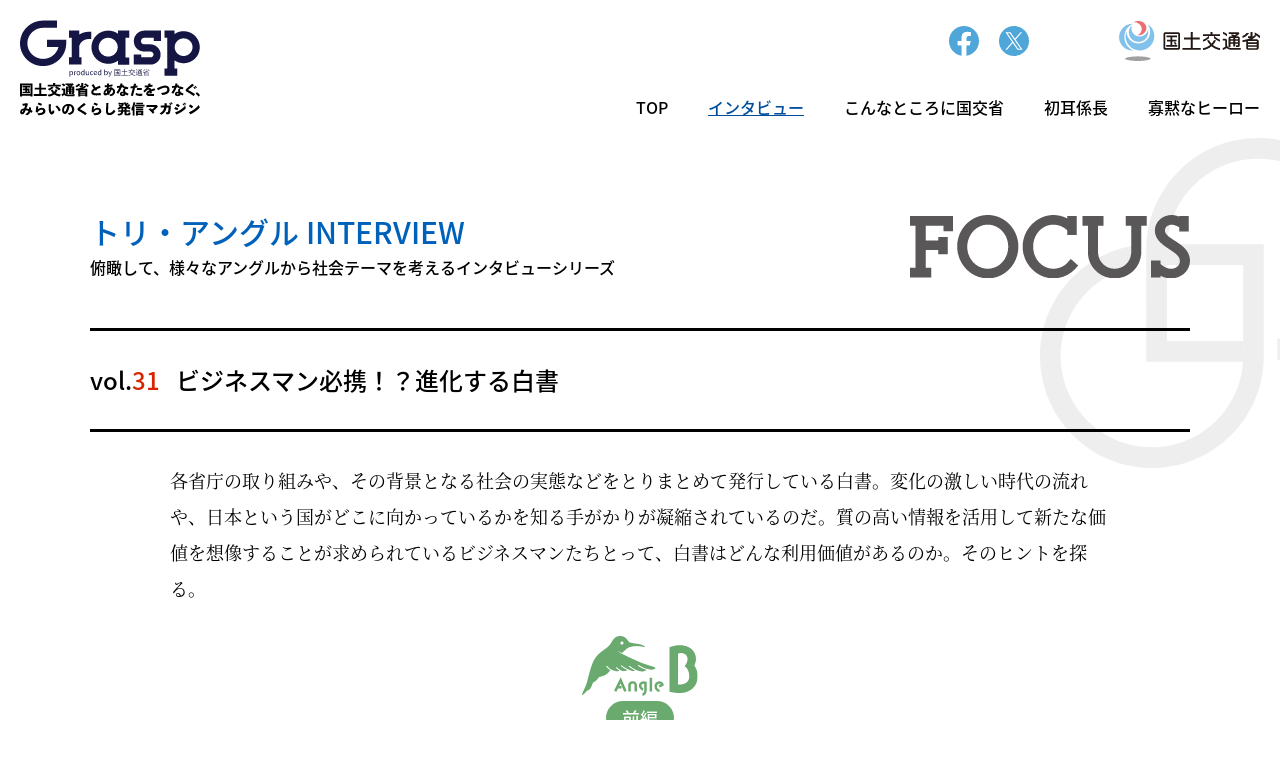

--- FILE ---
content_type: text/html; charset=UTF-8
request_url: https://www.magazine.mlit.go.jp/interview/vol31-b-1/
body_size: 56127
content:
<!doctype html>
<html lang="ja">
	<head>
		<meta charset="UTF-8">
		<meta http-equiv="Imagetoolbar" content="no">
		<meta name="viewport" content="initial-scale=1.0, width=device-width, minimum-scale=1.0, maximum-scale=1.0, user-scalable=no">
		<meta name="format-detection" content="telephone=no">
		<meta name="description" content="国土交通省の業務を様々なアングルからご紹介。社会テーマを考えるインタビューシリーズです。">
		<meta name="twitter:card" content="summary">
		<meta name="twitter:site" content="@Grasp_MLIT">
		<meta name="twitter:title" content="Grasp（グラスプ） | 国土交通省とあなたをつなぐ、みらいのくらし発信マガジン">
		<meta name="twitter:description" content="国土交通省の業務を様々なアングルからご紹介。社会テーマを考えるインタビューシリーズです。">
		<meta name="twitter:image" content="https://www.magazine.mlit.go.jp/wp-content/themes/grasp/assets/images/grasp_ogp_cover.png">
		<meta property="og:title" content="Grasp（グラスプ） | 国土交通省とあなたをつなぐ、みらいのくらし発信マガジン">
		<meta property="og:type" content="article">
		<meta property="fb:app_id" content="1281541061997154">
		<meta property="og:url" content="https://www.magazine.mlit.go.jp/interview/vol31-b-1/">
		<meta property="og:site_name" content="Grasp（グラスプ） | 国土交通省とあなたをつなぐ、みらいのくらし発信マガジン">
		<meta property="og:description" content="国土交通省の業務を様々なアングルからご紹介。社会テーマを考えるインタビューシリーズです。">
		<meta property="og:image" content="https://www.magazine.mlit.go.jp/wp-content/themes/grasp/assets/images/grasp_ogp_cover.png">
		<link rel="shortcut icon" href="https://www.magazine.mlit.go.jp/wp-content/themes/grasp/assets/images/grasp_favicon.ico">
		<link rel="apple-touch-icon" href="https://www.magazine.mlit.go.jp/wp-content/themes/grasp/assets/img/favicon/apple-touch-icon.png">
		<link rel="preload" href="https://www.magazine.mlit.go.jp/wp-content/themes/grasp/assets/css/fonts/NotoSansJP-Regular.woff" as="font" type="font/woff" crossorigin>
		<link rel="preload" href="https://www.magazine.mlit.go.jp/wp-content/themes/grasp/assets/css/fonts/NotoSansJP-Medium.woff" as="font" type="font/woff" crossorigin>
		<link rel="preload" href="https://www.magazine.mlit.go.jp/wp-content/themes/grasp/assets/css/fonts/NotoSansJP-Bold.woff" as="font" type="font/woff" crossorigin>
		<link rel="preload" href="https://www.magazine.mlit.go.jp/wp-content/themes/grasp/assets/css/fonts/NotoSerifJP-Regular.woff" as="font" type="font/woff" crossorigin>
		<link rel="preload" href="https://www.magazine.mlit.go.jp/wp-content/themes/grasp/assets/css/fonts/NotoSerifJP-Medium.woff" as="font" type="font/woff" crossorigin>
		<link rel="preload" href="https://www.magazine.mlit.go.jp/wp-content/themes/grasp/assets/css/fonts/NotoSerifJP-Bold.woff" as="font" type="font/woff" crossorigin>
		<link rel="stylesheet" href="https://www.magazine.mlit.go.jp/wp-content/themes/grasp/assets/js/slick190/slick-theme.css">
		<link rel="stylesheet" href="https://www.magazine.mlit.go.jp/wp-content/themes/grasp/assets/js/slick190/slick.css">
		<link rel="stylesheet" href="https://www.magazine.mlit.go.jp/wp-content/themes/grasp/assets/css/normalize.css">
		<link rel="stylesheet" href="https://www.magazine.mlit.go.jp/wp-content/themes/grasp/assets/css/style_v2.css">
		<script src="https://www.magazine.mlit.go.jp/wp-content/themes/grasp/assets/js/jquery-3.6.1.js"></script>
		<script src="https://www.magazine.mlit.go.jp/wp-content/themes/grasp/assets/js/slick190/slick.min.js" charset="utf-8"></script>
		<script src="https://www.magazine.mlit.go.jp/wp-content/themes/grasp/assets/js/script.js" charset="utf-8"></script>
	  	
	  	<title>【前編】手にとりやすく、わかりやすい白書を（B防衛省）  |  Grasp（グラスプ） | 国土交通省とあなたをつなぐ、みらいのくらし発信マガジン</title>
<meta name='robots' content='max-image-preview:large' />
<link rel="alternate" title="oEmbed (JSON)" type="application/json+oembed" href="https://www.magazine.mlit.go.jp/wp-json/oembed/1.0/embed?url=https%3A%2F%2Fwww.magazine.mlit.go.jp%2Finterview%2Fvol31-b-1%2F" />
<link rel="alternate" title="oEmbed (XML)" type="text/xml+oembed" href="https://www.magazine.mlit.go.jp/wp-json/oembed/1.0/embed?url=https%3A%2F%2Fwww.magazine.mlit.go.jp%2Finterview%2Fvol31-b-1%2F&#038;format=xml" />
<style id='wp-img-auto-sizes-contain-inline-css' type='text/css'>
img:is([sizes=auto i],[sizes^="auto," i]){contain-intrinsic-size:3000px 1500px}
/*# sourceURL=wp-img-auto-sizes-contain-inline-css */
</style>
<style id='wp-emoji-styles-inline-css' type='text/css'>

	img.wp-smiley, img.emoji {
		display: inline !important;
		border: none !important;
		box-shadow: none !important;
		height: 1em !important;
		width: 1em !important;
		margin: 0 0.07em !important;
		vertical-align: -0.1em !important;
		background: none !important;
		padding: 0 !important;
	}
/*# sourceURL=wp-emoji-styles-inline-css */
</style>
<style id='wp-block-library-inline-css' type='text/css'>
:root{--wp-block-synced-color:#7a00df;--wp-block-synced-color--rgb:122,0,223;--wp-bound-block-color:var(--wp-block-synced-color);--wp-editor-canvas-background:#ddd;--wp-admin-theme-color:#007cba;--wp-admin-theme-color--rgb:0,124,186;--wp-admin-theme-color-darker-10:#006ba1;--wp-admin-theme-color-darker-10--rgb:0,107,160.5;--wp-admin-theme-color-darker-20:#005a87;--wp-admin-theme-color-darker-20--rgb:0,90,135;--wp-admin-border-width-focus:2px}@media (min-resolution:192dpi){:root{--wp-admin-border-width-focus:1.5px}}.wp-element-button{cursor:pointer}:root .has-very-light-gray-background-color{background-color:#eee}:root .has-very-dark-gray-background-color{background-color:#313131}:root .has-very-light-gray-color{color:#eee}:root .has-very-dark-gray-color{color:#313131}:root .has-vivid-green-cyan-to-vivid-cyan-blue-gradient-background{background:linear-gradient(135deg,#00d084,#0693e3)}:root .has-purple-crush-gradient-background{background:linear-gradient(135deg,#34e2e4,#4721fb 50%,#ab1dfe)}:root .has-hazy-dawn-gradient-background{background:linear-gradient(135deg,#faaca8,#dad0ec)}:root .has-subdued-olive-gradient-background{background:linear-gradient(135deg,#fafae1,#67a671)}:root .has-atomic-cream-gradient-background{background:linear-gradient(135deg,#fdd79a,#004a59)}:root .has-nightshade-gradient-background{background:linear-gradient(135deg,#330968,#31cdcf)}:root .has-midnight-gradient-background{background:linear-gradient(135deg,#020381,#2874fc)}:root{--wp--preset--font-size--normal:16px;--wp--preset--font-size--huge:42px}.has-regular-font-size{font-size:1em}.has-larger-font-size{font-size:2.625em}.has-normal-font-size{font-size:var(--wp--preset--font-size--normal)}.has-huge-font-size{font-size:var(--wp--preset--font-size--huge)}.has-text-align-center{text-align:center}.has-text-align-left{text-align:left}.has-text-align-right{text-align:right}.has-fit-text{white-space:nowrap!important}#end-resizable-editor-section{display:none}.aligncenter{clear:both}.items-justified-left{justify-content:flex-start}.items-justified-center{justify-content:center}.items-justified-right{justify-content:flex-end}.items-justified-space-between{justify-content:space-between}.screen-reader-text{border:0;clip-path:inset(50%);height:1px;margin:-1px;overflow:hidden;padding:0;position:absolute;width:1px;word-wrap:normal!important}.screen-reader-text:focus{background-color:#ddd;clip-path:none;color:#444;display:block;font-size:1em;height:auto;left:5px;line-height:normal;padding:15px 23px 14px;text-decoration:none;top:5px;width:auto;z-index:100000}html :where(.has-border-color){border-style:solid}html :where([style*=border-top-color]){border-top-style:solid}html :where([style*=border-right-color]){border-right-style:solid}html :where([style*=border-bottom-color]){border-bottom-style:solid}html :where([style*=border-left-color]){border-left-style:solid}html :where([style*=border-width]){border-style:solid}html :where([style*=border-top-width]){border-top-style:solid}html :where([style*=border-right-width]){border-right-style:solid}html :where([style*=border-bottom-width]){border-bottom-style:solid}html :where([style*=border-left-width]){border-left-style:solid}html :where(img[class*=wp-image-]){height:auto;max-width:100%}:where(figure){margin:0 0 1em}html :where(.is-position-sticky){--wp-admin--admin-bar--position-offset:var(--wp-admin--admin-bar--height,0px)}@media screen and (max-width:600px){html :where(.is-position-sticky){--wp-admin--admin-bar--position-offset:0px}}

/*# sourceURL=wp-block-library-inline-css */
</style><style id='global-styles-inline-css' type='text/css'>
:root{--wp--preset--aspect-ratio--square: 1;--wp--preset--aspect-ratio--4-3: 4/3;--wp--preset--aspect-ratio--3-4: 3/4;--wp--preset--aspect-ratio--3-2: 3/2;--wp--preset--aspect-ratio--2-3: 2/3;--wp--preset--aspect-ratio--16-9: 16/9;--wp--preset--aspect-ratio--9-16: 9/16;--wp--preset--color--black: #000000;--wp--preset--color--cyan-bluish-gray: #abb8c3;--wp--preset--color--white: #ffffff;--wp--preset--color--pale-pink: #f78da7;--wp--preset--color--vivid-red: #cf2e2e;--wp--preset--color--luminous-vivid-orange: #ff6900;--wp--preset--color--luminous-vivid-amber: #fcb900;--wp--preset--color--light-green-cyan: #7bdcb5;--wp--preset--color--vivid-green-cyan: #00d084;--wp--preset--color--pale-cyan-blue: #8ed1fc;--wp--preset--color--vivid-cyan-blue: #0693e3;--wp--preset--color--vivid-purple: #9b51e0;--wp--preset--gradient--vivid-cyan-blue-to-vivid-purple: linear-gradient(135deg,rgb(6,147,227) 0%,rgb(155,81,224) 100%);--wp--preset--gradient--light-green-cyan-to-vivid-green-cyan: linear-gradient(135deg,rgb(122,220,180) 0%,rgb(0,208,130) 100%);--wp--preset--gradient--luminous-vivid-amber-to-luminous-vivid-orange: linear-gradient(135deg,rgb(252,185,0) 0%,rgb(255,105,0) 100%);--wp--preset--gradient--luminous-vivid-orange-to-vivid-red: linear-gradient(135deg,rgb(255,105,0) 0%,rgb(207,46,46) 100%);--wp--preset--gradient--very-light-gray-to-cyan-bluish-gray: linear-gradient(135deg,rgb(238,238,238) 0%,rgb(169,184,195) 100%);--wp--preset--gradient--cool-to-warm-spectrum: linear-gradient(135deg,rgb(74,234,220) 0%,rgb(151,120,209) 20%,rgb(207,42,186) 40%,rgb(238,44,130) 60%,rgb(251,105,98) 80%,rgb(254,248,76) 100%);--wp--preset--gradient--blush-light-purple: linear-gradient(135deg,rgb(255,206,236) 0%,rgb(152,150,240) 100%);--wp--preset--gradient--blush-bordeaux: linear-gradient(135deg,rgb(254,205,165) 0%,rgb(254,45,45) 50%,rgb(107,0,62) 100%);--wp--preset--gradient--luminous-dusk: linear-gradient(135deg,rgb(255,203,112) 0%,rgb(199,81,192) 50%,rgb(65,88,208) 100%);--wp--preset--gradient--pale-ocean: linear-gradient(135deg,rgb(255,245,203) 0%,rgb(182,227,212) 50%,rgb(51,167,181) 100%);--wp--preset--gradient--electric-grass: linear-gradient(135deg,rgb(202,248,128) 0%,rgb(113,206,126) 100%);--wp--preset--gradient--midnight: linear-gradient(135deg,rgb(2,3,129) 0%,rgb(40,116,252) 100%);--wp--preset--font-size--small: 13px;--wp--preset--font-size--medium: 20px;--wp--preset--font-size--large: 36px;--wp--preset--font-size--x-large: 42px;--wp--preset--spacing--20: 0.44rem;--wp--preset--spacing--30: 0.67rem;--wp--preset--spacing--40: 1rem;--wp--preset--spacing--50: 1.5rem;--wp--preset--spacing--60: 2.25rem;--wp--preset--spacing--70: 3.38rem;--wp--preset--spacing--80: 5.06rem;--wp--preset--shadow--natural: 6px 6px 9px rgba(0, 0, 0, 0.2);--wp--preset--shadow--deep: 12px 12px 50px rgba(0, 0, 0, 0.4);--wp--preset--shadow--sharp: 6px 6px 0px rgba(0, 0, 0, 0.2);--wp--preset--shadow--outlined: 6px 6px 0px -3px rgb(255, 255, 255), 6px 6px rgb(0, 0, 0);--wp--preset--shadow--crisp: 6px 6px 0px rgb(0, 0, 0);}:where(.is-layout-flex){gap: 0.5em;}:where(.is-layout-grid){gap: 0.5em;}body .is-layout-flex{display: flex;}.is-layout-flex{flex-wrap: wrap;align-items: center;}.is-layout-flex > :is(*, div){margin: 0;}body .is-layout-grid{display: grid;}.is-layout-grid > :is(*, div){margin: 0;}:where(.wp-block-columns.is-layout-flex){gap: 2em;}:where(.wp-block-columns.is-layout-grid){gap: 2em;}:where(.wp-block-post-template.is-layout-flex){gap: 1.25em;}:where(.wp-block-post-template.is-layout-grid){gap: 1.25em;}.has-black-color{color: var(--wp--preset--color--black) !important;}.has-cyan-bluish-gray-color{color: var(--wp--preset--color--cyan-bluish-gray) !important;}.has-white-color{color: var(--wp--preset--color--white) !important;}.has-pale-pink-color{color: var(--wp--preset--color--pale-pink) !important;}.has-vivid-red-color{color: var(--wp--preset--color--vivid-red) !important;}.has-luminous-vivid-orange-color{color: var(--wp--preset--color--luminous-vivid-orange) !important;}.has-luminous-vivid-amber-color{color: var(--wp--preset--color--luminous-vivid-amber) !important;}.has-light-green-cyan-color{color: var(--wp--preset--color--light-green-cyan) !important;}.has-vivid-green-cyan-color{color: var(--wp--preset--color--vivid-green-cyan) !important;}.has-pale-cyan-blue-color{color: var(--wp--preset--color--pale-cyan-blue) !important;}.has-vivid-cyan-blue-color{color: var(--wp--preset--color--vivid-cyan-blue) !important;}.has-vivid-purple-color{color: var(--wp--preset--color--vivid-purple) !important;}.has-black-background-color{background-color: var(--wp--preset--color--black) !important;}.has-cyan-bluish-gray-background-color{background-color: var(--wp--preset--color--cyan-bluish-gray) !important;}.has-white-background-color{background-color: var(--wp--preset--color--white) !important;}.has-pale-pink-background-color{background-color: var(--wp--preset--color--pale-pink) !important;}.has-vivid-red-background-color{background-color: var(--wp--preset--color--vivid-red) !important;}.has-luminous-vivid-orange-background-color{background-color: var(--wp--preset--color--luminous-vivid-orange) !important;}.has-luminous-vivid-amber-background-color{background-color: var(--wp--preset--color--luminous-vivid-amber) !important;}.has-light-green-cyan-background-color{background-color: var(--wp--preset--color--light-green-cyan) !important;}.has-vivid-green-cyan-background-color{background-color: var(--wp--preset--color--vivid-green-cyan) !important;}.has-pale-cyan-blue-background-color{background-color: var(--wp--preset--color--pale-cyan-blue) !important;}.has-vivid-cyan-blue-background-color{background-color: var(--wp--preset--color--vivid-cyan-blue) !important;}.has-vivid-purple-background-color{background-color: var(--wp--preset--color--vivid-purple) !important;}.has-black-border-color{border-color: var(--wp--preset--color--black) !important;}.has-cyan-bluish-gray-border-color{border-color: var(--wp--preset--color--cyan-bluish-gray) !important;}.has-white-border-color{border-color: var(--wp--preset--color--white) !important;}.has-pale-pink-border-color{border-color: var(--wp--preset--color--pale-pink) !important;}.has-vivid-red-border-color{border-color: var(--wp--preset--color--vivid-red) !important;}.has-luminous-vivid-orange-border-color{border-color: var(--wp--preset--color--luminous-vivid-orange) !important;}.has-luminous-vivid-amber-border-color{border-color: var(--wp--preset--color--luminous-vivid-amber) !important;}.has-light-green-cyan-border-color{border-color: var(--wp--preset--color--light-green-cyan) !important;}.has-vivid-green-cyan-border-color{border-color: var(--wp--preset--color--vivid-green-cyan) !important;}.has-pale-cyan-blue-border-color{border-color: var(--wp--preset--color--pale-cyan-blue) !important;}.has-vivid-cyan-blue-border-color{border-color: var(--wp--preset--color--vivid-cyan-blue) !important;}.has-vivid-purple-border-color{border-color: var(--wp--preset--color--vivid-purple) !important;}.has-vivid-cyan-blue-to-vivid-purple-gradient-background{background: var(--wp--preset--gradient--vivid-cyan-blue-to-vivid-purple) !important;}.has-light-green-cyan-to-vivid-green-cyan-gradient-background{background: var(--wp--preset--gradient--light-green-cyan-to-vivid-green-cyan) !important;}.has-luminous-vivid-amber-to-luminous-vivid-orange-gradient-background{background: var(--wp--preset--gradient--luminous-vivid-amber-to-luminous-vivid-orange) !important;}.has-luminous-vivid-orange-to-vivid-red-gradient-background{background: var(--wp--preset--gradient--luminous-vivid-orange-to-vivid-red) !important;}.has-very-light-gray-to-cyan-bluish-gray-gradient-background{background: var(--wp--preset--gradient--very-light-gray-to-cyan-bluish-gray) !important;}.has-cool-to-warm-spectrum-gradient-background{background: var(--wp--preset--gradient--cool-to-warm-spectrum) !important;}.has-blush-light-purple-gradient-background{background: var(--wp--preset--gradient--blush-light-purple) !important;}.has-blush-bordeaux-gradient-background{background: var(--wp--preset--gradient--blush-bordeaux) !important;}.has-luminous-dusk-gradient-background{background: var(--wp--preset--gradient--luminous-dusk) !important;}.has-pale-ocean-gradient-background{background: var(--wp--preset--gradient--pale-ocean) !important;}.has-electric-grass-gradient-background{background: var(--wp--preset--gradient--electric-grass) !important;}.has-midnight-gradient-background{background: var(--wp--preset--gradient--midnight) !important;}.has-small-font-size{font-size: var(--wp--preset--font-size--small) !important;}.has-medium-font-size{font-size: var(--wp--preset--font-size--medium) !important;}.has-large-font-size{font-size: var(--wp--preset--font-size--large) !important;}.has-x-large-font-size{font-size: var(--wp--preset--font-size--x-large) !important;}
/*# sourceURL=global-styles-inline-css */
</style>

<style id='classic-theme-styles-inline-css' type='text/css'>
/*! This file is auto-generated */
.wp-block-button__link{color:#fff;background-color:#32373c;border-radius:9999px;box-shadow:none;text-decoration:none;padding:calc(.667em + 2px) calc(1.333em + 2px);font-size:1.125em}.wp-block-file__button{background:#32373c;color:#fff;text-decoration:none}
/*# sourceURL=/wp-includes/css/classic-themes.min.css */
</style>
<link rel="https://api.w.org/" href="https://www.magazine.mlit.go.jp/wp-json/" /><link rel="alternate" title="JSON" type="application/json" href="https://www.magazine.mlit.go.jp/wp-json/wp/v2/angleinterview/2280" /><link rel="EditURI" type="application/rsd+xml" title="RSD" href="https://www.magazine.mlit.go.jp/xmlrpc.php?rsd" />
<link rel="canonical" href="https://www.magazine.mlit.go.jp/interview/vol31-b-1/" />
<link rel='shortlink' href='https://www.magazine.mlit.go.jp/?p=2280' />
<link rel="alternate" type="application/rss+xml" title="Grasp（グラスプ） | 国土交通省とあなたをつなぐ、みらいのくらし発信マガジン » フィード" href="https://www.magazine.mlit.go.jp/feed/" />
		<style type="text/css" id="wp-custom-css">
			a[href*="/interview/vol54-b-1"] .interview-other-angle-links__position,
a[href*="/interview/vol56-c-1"] .interview-other-angle-links__position,
a[href*="/interview/vol56-b-1"] .interview-other-angle-links__position,
a[href*="/interview/vol59-b-1"] .interview-other-angle-links__position,
a[href*="/interview/vol59-b-1"] .interview-other-angle-links__company,
a[href*="/interview/vol59-c-1"] .interview-other-angle-links__company {
	font-size: 80% !important;
}
a[href*="/interview/vol59-c-1"] .interview-other-angle-links__name {
	font-size: 1rem !important;
}


#discover.discover-single_section .section-main.d-tmpl__quiz #detail .detail-text,
#discover.discover-single_section .section-main.d-tmpl__report #detail .detail-text {
	display: none;
}
#discover.discover-single_section .section-main.d-tmpl__quiz #detail .open .detail-text,
#discover.discover-single_section .section-main.d-tmpl__report #detail .open .detail-text {
	display: block;
	padding-top: 50px;
	font-size: 18px;
	line-height: 1.8;
}
@media (max-width: 1023px) {
    #discover.discover-single_section .section-main.d-tmpl__quiz #detail .detail-text,
	    #discover.discover-single_section .section-main.d-tmpl__report #detail .detail-text{
        font-size: 16px !important;
    }
}

#top #interview #top__interview__main__lead {
    padding: 2.5rem !important;
	background-color: rgb(255 255 255 / 70%);
	margin-bottom: 5rem;
	    border-radius: 25px;
	
}
#top #interview #top__interview__main__header {
    padding: 50px 0 !important;
}
#top #interview #top__interview__main__vol,
#top #interview #top__interview__main__ttl {
    max-width: 1000px !important;
    margin-inline: auto !important;
}

#top__interview__main__lead p {
	color: #011822;
    -webkit-text-stroke: 1px #ffffff;
	text-stroke: 1px #ffffff;
}
    #discover.discover-single_section .section-main #quiz {
			padding-top: clamp(8.75rem, 5.417rem + 16.67vw, 18.75rem);
}

@media all and (min-width: 1024px) {
#top #interview #top__interview__main__vol,
#top #interview #top__interview__main__ttl {
        color: #000;
        -webkit-text-stroke: 1px #f7f7f7 !important;
        text-stroke: 1px #f7f7f7 !important;
}
}		</style>
				  <!-- User Insight PCDF Code Start : mlit.go.jp -->
<script type="text/javascript">
var _uic = _uic ||{}; var _uih = _uih ||{};_uih['id'] = 53824;
_uih['lg_id'] = '';
_uih['fb_id'] = '';
_uih['tw_id'] = '';
_uih['uigr_1'] = ''; _uih['uigr_2'] = ''; _uih['uigr_3'] = ''; _uih['uigr_4'] = ''; _uih['uigr_5'] = '';
_uih['uigr_6'] = ''; _uih['uigr_7'] = ''; _uih['uigr_8'] = ''; _uih['uigr_9'] = ''; _uih['uigr_10'] = '';

/* DO NOT ALTER BELOW THIS LINE */
/* WITH FIRST PARTY COOKIE */
(function() {
var bi = document.createElement('script');bi.type = 'text/javascript'; bi.async = true;
bi.src = '//cs.nakanohito.jp/b3/bi.js';
var s = document.getElementsByTagName('script')[0];s.parentNode.insertBefore(bi, s);
})();
</script>
<!-- User Insight PCDF Code End : mlit.go.jp -->	
	</head>
	
	<body class="lowerpage">
		<header>
			<div id="header-container" class="flexbox">
					<a id="header-logo" href="https://www.magazine.mlit.go.jp/">
						<h1 id="header-logo__sitettl"><img src="https://www.magazine.mlit.go.jp/wp-content/themes/grasp/assets/images/logo.svg" alt="Grasp（グラスプ）produced by 国土交通省"></h1>
					<p id="header-logo__subttl"><img src="https://www.magazine.mlit.go.jp/wp-content/themes/grasp/assets/images/txt_subttl.svg" alt="国土交通省とあなたをつなぐ、みらいのくらし発信マガジン"></p>
					</a><!-- /#header-logo -->
					
				<div id="header-nav-container">
					<div id="header-sns">
						<ul id="header-sns__container" class="flexbox pc_display">
							<li class="header-sns__item"><a href="https://www.facebook.com/grasp.mlit/" target="_blank"><img src="https://www.magazine.mlit.go.jp/wp-content/themes/grasp/assets/images/ico_fb.svg" alt="Grasp（国土交通省ウェブマガジン）公式フェイスブック"></a></li>
							<li class="header-sns__item"><a href="https://twitter.com/Grasp_MLIT" target="_blank"><img src="https://www.magazine.mlit.go.jp/wp-content/themes/grasp/assets/images/ico_tw.svg" alt="Grasp（国土交通省ウェブマガジン）公式X（旧ツイッター）"></a></li>
							<li class="header-sns__item">
								<p class="searchbox__btn"><img src="https://www.magazine.mlit.go.jp/wp-content/themes/grasp/assets/images/ico_search.svg" alt="キーワード検索"></p>
								<form method="get" class="searchform" action="https://www.magazine.mlit.go.jp">
									<div class="searchform__container">
										<input type="text" name="s" id="s" placeholder="キーワード検索">
										<button type="submit">検索</button>
									</div>
								</form>
							</li>
						</ul>
						<p id="parent-org"><a href="https://www.mlit.go.jp/" target="_blank"><img src="https://www.magazine.mlit.go.jp/wp-content/themes/grasp/assets/images/logo_mlit_header.svg" alt="国土交通省"></a></p>
					</div><!-- /#header-sns -->
					
					<nav id="header-nav">
						<p id="hum-menu" class="btn-trigger"><img src="https://www.magazine.mlit.go.jp/wp-content/themes/grasp/assets/images/ico_menu.svg" alt="スマホメニュー"></p>
						<div id="header-menu__container">
							<ul id="header-menu" class="flexbox">
								<li class="header-menu__item"><a href="/">TOP</a></li>
								<li class="header-menu__item"><a class="cur" href="https://www.magazine.mlit.go.jp/interview/">インタビュー</a></li>
								<li class="header-menu__item"><a href="https://www.magazine.mlit.go.jp/discover/">こんなところに国交省</a></li>
								<li class="header-menu__item"><a href="https://www.magazine.mlit.go.jp/hatsumimi/">初耳係長</a></li>
								<li class="header-menu__item"><a href="https://www.magazine.mlit.go.jp/hero/">寡黙なヒーロー</a></li>
							</ul>
							<ul id="header-sns__sp" class="flexbox">
								<li class="header-sns__item"><a href="https://www.facebook.com/grasp.mlit/" target="_blank"><img src="https://www.magazine.mlit.go.jp/wp-content/themes/grasp/assets/images/ico_fb.svg" alt="Grasp（国土交通省ウェブマガジン）公式フェイスブック"></a></li>
								<li class="header-sns__item"><a href="https://twitter.com/Grasp_MLIT" target="_blank"><img src="https://www.magazine.mlit.go.jp/wp-content/themes/grasp/assets/images/ico_tw.svg" alt="Grasp（国土交通省ウェブマガジン）公式X（旧ツイッター）"></a></li>
								<li class="header-sns__item">
									<p class="searchbox__btn"><img src="https://www.magazine.mlit.go.jp/wp-content/themes/grasp/assets/images/ico_search.svg" alt="キーワード検索"></p>
									<form method="get" class="searchform" action="https://www.magazine.mlit.go.jp">
										<div class="searchform__container">
											<input type="text" name="s" id="s" placeholder="キーワード検索">
											<button type="submit">検索</button>
										</div>
									</form>
								</li>
							</ul>
						</div><!-- /#header-menu__container -->
					</nav><!-- /#header-nav -->
				</div><!-- /#header-nav-container -->
			</div><!-- /#header-container -->
		</header>
		<main>
			<section id="interview" class="interview-tax interview-single_section">
				<div class="section-header">
					<div class="section-inner">
						<h2 class="section__ttl">トリ・アングル INTERVIEW</h2>
						<p class="section__lead">俯瞰して、様々なアングルから社会テーマを考えるインタビューシリーズ</p>
						<div class="section__en">
							<p class="title-en__bg slideinloaded slideinbg slidein-right"><img src="https://www.magazine.mlit.go.jp/wp-content/themes/grasp/assets/images/bg_top_interview_blkttl.svg"></p>
							<p class="title-en slideinloaded slideinlogo slidein-right"><img src="https://www.magazine.mlit.go.jp/wp-content/themes/grasp/assets/images/ttl_top_focus.svg"></p>
						</div>
					</div>
				</div><!-- /.section-header -->
				
				<div class="section-main">
					<div class="section-inner">
					
							<div id="list-block__header">
							<h3 id="list-block__ttl__container" class="flexbox"><p class="list-block__vol">vol.<span class="list-block__vol__num">31</span></p><p class="list-block__ttl">ビジネスマン必携！？進化する白書</p></h3>
							<div id="list-block__description">
								<p>各省庁の取り組みや、その背景となる社会の実態などをとりまとめて発行している白書。変化の激しい時代の流れや、日本という国がどこに向かっているかを知る手がかりが凝縮されているのだ。質の高い情報を活用して新たな価値を想像することが求められているビジネスマンたちとって、白書はどんな利用価値があるのか。そのヒントを探る。</p>
							</div>
						</div><!-- /#list-block__header -->
							<div id="angle-info" class="angle-B">
							<p id="angle-info__type"><img src="https://www.magazine.mlit.go.jp/wp-content/themes/grasp/assets/images/ico_angle_B.svg" alt="Angle B"></p>
							<p id="angle-info__part">前編</p>
							<h4 id="angle-info__ttl">手にとりやすく、わかりやすい白書を</h4>
						</div><!-- /#angle-info -->
						
						<div id="speaker-info">
							<p id="speaker-info__date">公開日:2021/8/10</p>
								<p id="speaker-info__company" class="speaker-info__post">防衛省</p>
									<h5 id="speaker-info__name">企画評価課白書作成事務室</h5>
	<div class="thumbnail">
								<p id="speaker-info__photo"><img src="https://www.magazine.mlit.go.jp/wp-content/uploads/2021/08/vol31_B_1-1.jpg"></p>
		
							<div class="angle-links flexbox">
											<p class="angle-links__btn btn__grd disabled"><span class="angle-links__link ico__prev">前編</span></p>
								<p class="angle-links__btn btn__grd"><a class="angle-links__link ico__next" href="https://www.magazine.mlit.go.jp/interview/vol31-b-2/">後編</a></p>
										</div>
						</div><!-- /#speaker-info -->

						<div id="interview-summary">
			        		<p>防衛省では2021年7月、『令和3年版防衛白書』を刊行した。日本を取り巻く安全保障環境が大きく変化しつつある中で、防衛省や自衛隊の政策や活動について関心を持つ人が増えてきており、『防衛白書』の役割も高まっている。令和3年版ではこれまで自衛隊の隊員や装備品が登場することが多かった表紙を騎馬武者の墨絵としたことでも注目を集め、若い世代が手にとりやすい白書として期待されている。そこで令和3年版の『防衛白書』の編纂を担当した4名に、『防衛白書』の概要や特徴、編集上の工夫について話を聞いた。</p>
			      		</div><!-- /#interview-summary -->

						<!-- 本文 -->
						<div id="interview-body">
										<div class="interview-item">
														<div class="interview-item__ans"><p>防衛省大臣官房企画評価課白書作成事務室<br />
（＊取材当時）<br />
室　   長　柳田 夏実<br />
1等陸佐　林 豊<br />
2等空佐　秋葉 和明<br />
2等海佐　清 香織</p>
</div>
													</div><!-- /.interview-item -->
									<div class="interview-item">
											<p class="interview-item__ttl">『防衛白書』の刊行目的を教えてください。</p>
														<div class="interview-item__ans"><p>（柳田）　我が国の防衛の現状や課題、取組について、より多くの方に知っていただくことを目的に毎年刊行しています。1970年に創刊し、昨年度刊行した令和2年版でちょうど50年を迎えました。</p>
</div>
																		<p class="interview-item__contentImg__ttl">【令和３年版防衛白書より】</p>
												<figure class="interview-item__contentImg">
									<img src="https://www.magazine.mlit.go.jp/wp-content/uploads/2021/08/vol31_B_1-2.png" alt="">
									<figcaption>※騎馬武者の墨絵を採用した表紙</figcaption>
						        </figure>
										</div><!-- /.interview-item -->
									<div class="interview-item">
											<p class="interview-item__ttl">読者はどのような方を想定していますか。</p>
														<div class="interview-item__ans"><p>（林）　主要読者層は、大きく三つに分かれると考えています。<br />
　一つは、安全保障や防衛政策に関わっている有識者や専門家の方々です。我が国を取り巻く安全保障環境や防衛省・自衛隊の政策・取組を分析する際や、論文を書く際などに、白書の中の各種の記述やデータを活用いただいています。<br />
　二つ目は、学生などの若い方も含んだ一般のみなさまです。新聞記事やテレビのニュースなどで防衛問題を目にしたときに、「この問題についてもう少し知りたい」「これはどうなっているんだろう」といった興味関心や疑問から、白書を手にしていただくことが多いようです。<br />
　三つ目は、海外の政府関係者や安全保障政策に関する有識者、専門家です。白書では英語版や中国語版も刊行しており、国際社会に対して、我が国の防衛に対する取り組みなどを高い透明性を持って発信することを大切にしています。</p>
</div>
													</div><!-- /.interview-item -->
									<div class="interview-item">
											<p class="interview-item__ttl">防衛省ではさまざまなツールを用いて情報発信をされていますが、そうした中で『防衛白書』に求められる役割は何だと考えていますか。</p>
														<div class="interview-item__ans"><p>（柳田）　防衛省では、公式ホームページやSNS（ソーシャル・ネットワーキング・サービス）、動画配信など、インターネットを積極的に活用した情報発信に取り組んでいます。また広報誌『MAMOR（マモル）』への編集協力も行っています。<br />
　こうした広報媒体と『防衛白書』との一番の違いは、防衛白書は閣議を経た政府刊行物であることです。その分、読者のみなさまは、高い信頼感のもとに白書を手にとられます。その信頼を裏切ることがないように、白書には正確な情報をきちんとした根拠に基づいて発信することが、そのほかの媒体以上に求められてくると考えています。<br />
　また我が国の安全保障・防衛政策や防衛体制を体系的、網羅的に発信しているのも、白書のみです。特に海外の方が、日本の安全保障・防衛政策について英語や中国語で調べようとする場合、体系的にまとまった資料は白書ぐらいしかありません。白書は我が国の安全保障・防衛政策に対する諸外国からの理解と信頼を得るうえでも、大変重要な役割を担っています。<br />
（秋葉）　例えば自衛隊では、戦闘機やイージス艦、潜水艦など、さまざまな装備を新たに購入し、配備しています。白書で心がけているのは、なぜこうした装備が必要なのかについて、我が国を取り巻く安全保障環境から説き起こしつつ、「こういうことが今の日本の防衛上の課題であるから、こうした装備を配備している」というように、その背景や理由を丁寧に説明することです。これにより関係国に不要な不安や誤解を招くことを防げますし、日本の国民のみなさまの理解を得ることにもつながります。</p>
</div>
																		<p class="interview-item__contentImg__ttl">【令和３年版防衛白書より】</p>
												<figure class="interview-item__contentImg">
									<img src="https://www.magazine.mlit.go.jp/wp-content/uploads/2021/08/vol31_B_1-3.jpeg" alt="">
									<figcaption>※特集、ダイジェストを綴じ込み別冊とした本年版防衛白書</figcaption>
						        </figure>
										</div><!-- /.interview-item -->
									<div class="interview-item">
											<p class="interview-item__ttl">読者の方により興味を持って読んでいただけるように、編集面ではどんな工夫をされていますか。</p>
														<div class="interview-item__ans"><p>（秋葉）　『防衛白書』では、昭和52年版からイラスト、昭和53年版からは写真の使用を開始するなど、より読みやすく、わかりやすい情報の発信に努めてきました。令和2年版からは、本文の中にQRコードを配置し、スマートフォン等を使えば、自衛隊の活動の様子がわかる動画が観られるようにしました。これは読者のみなさまからも好評を得ています。<br />
　今回刊行される令和3年版で新たに工夫したのは、本冊のスリム化を図ったことです。<br />
　これまで『防衛白書』は、冒頭に「巻頭特集」や本文の要約版である「ダイジェスト」があり、次に本文、巻末に資料編を配置するという構成になっていました。年々お伝えしたい情報が増えていくために、ページ数が膨大になってしまっていることが課題の一つでした。<br />
　そこで令和3年版では、「巻頭特集」や「ダイジェスト」については、ブックインブックといって、その部分だけを取り外して読めるようにしました。概要だけ知りたいというときには、わざわざ重たい本冊を手にしなくても済むようにしたわけです。<br />
  また資料編に載せていた各種のデータについては、本冊に掲載するのは取りやめ、インターネット上のみで公開することにしました。<br />
（林）　先ほどもお話ししたように『防衛白書』の主要読者層は、大きく一般の国民の方と国内外の有識者・専門家に分かれます。一般の方の場合、「情勢や防衛省・自衛隊の取組の概要がわかれば十分」というケースがほとんどだと思います。そういう方のために写真や図表を多用したダイジェストと特集部分をブックインブックにしました。<br />
　一方、有識者や専門家の方にとっては、データが非常に重要な意味を持ちます。そうした方々にヒアリングをしたところ、白書本冊をパラパラめくって調べるよりもインターネットで必要なデータを検索して使っているという声が大多数でしたので、完全にオンライン化にしたわけです。<br />
　このように、それぞれの読者層のニーズを汲み取りながら、より多くの方に満足いただける白書にするべく工夫をしました。</p>
</div>
													</div><!-- /.interview-item -->
									<div class="interview-item">
											<p class="interview-item__ttl">令和3年版の『防衛白書』の内容面の見どころを教えてください。</p>
														<div class="interview-item__ans"><p>（清）　主に2020年4月から2021年3月までの1年間における防衛省・自衛隊の活動や国際情勢を分かりやすく多面的に紹介しております。<br />
　国際情勢については、特に海警法を施行して海洋での活動をより活発化させている中国の動向や、対立がいっそう顕在化しつつある米中関係に紙幅を割いています。<br />
　また、そうした国際情勢の変化に我が国として対応するために、日米防衛相会談等を通じて日米同盟による抑止力・対処力の強化を図っていることや、日米豪印による「自由で開かれたインド太平洋」の維持・強化の取組を行っていることについても、くわしく説明しています。そのほかに新型コロナウィルス感染症に対する防衛省・自衛隊の活動についても解説しています。<br />
　さらに、令和3年は、東日本大震災の発生から10年にあたります。そこで特集では、この10年間の自衛隊の災害派遣活動の取組や、活動を通じて得た教訓などについて紹介しています。この10年の間に、自衛隊の災害派遣活動の内容も変わってきていますので、その歩みをご理解いただける内容になっているのではないかと思います。<br />
　特集ではそのほかにも、「防衛この1年」というタイトルで、令和2年度中に起きた主な出来事について写真を多用しながら紹介している特集企画や、近年重要性が増してきている「宇宙・サイバー・電磁波領域における挑戦」についての特集企画も設けています。<br />
（秋葉）　宇宙やサイバー、電磁波領域については、最近は一般の方の中にも興味を持たれる方が増えてきています。そこで特集企画では、もしそれぞれの領域で他国から妨害を受けた場合、私たちの生活や経済活動にどのような影響を及ぼすことになるのか、防衛省・自衛隊はこの問題にどう対処しようとしているのかについて、読者の方に具体的にイメージしていただけるよう工夫しました。</p>
</div>
																		<p class="interview-item__contentImg__ttl">【令和３年版防衛白書より】</p>
												<figure class="interview-item__contentImg">
									<img src="https://www.magazine.mlit.go.jp/wp-content/uploads/2021/08/vol31_B_1-4.png" alt="">
									<figcaption>※令和３年版防衛白書ではわかりやすいＣＧも作成した。</figcaption>
						        </figure>
										</div><!-- /.interview-item -->
									</div><!-- /#interview-body-->
						
						<div class="angle-links flexbox">
											<p class="angle-links__btn btn__grd disabled"><span class="angle-links__link ico__prev">前編</span></p>
								<p class="angle-links__btn btn__grd"><a class="angle-links__link ico__next" href="https://www.magazine.mlit.go.jp/interview/vol31-b-2/">後編</a></p>
									</div><!-- /.angle-links -->


							<div id="interview-profile" class="flexbox">
							<div id="interview-profile__thumb">
										<img src="https://www.magazine.mlit.go.jp/wp-content/uploads/2021/08/vol31_B_1-1.jpg">
									</div>
							<div id="interview-profile__txt">
								防衛省大臣官房企画評価課白書作成事務室　防衛省の業務全般に関わる部署の一つで、年1回発行する防衛白書の企画・編纂・調整業務に携わる。メンバーは１年で交代。							</div>
						</div><!-- /#interview-profile -->

								<div id="interview-transition">
      									<div id="interview-other-angle-links" class="flexbox">
																	<a class="interview-other-angle-link__item" href="/interview/vol31-a-1">
									<div class="interview-other-angle-links__container anglelink-A">
										<p class="interview-other-angle-links__photo">
											<img class="interview-other-angle-links__img" src="https://www.magazine.mlit.go.jp/wp-content/uploads/2021/07/vol31_A_1-1.jpg" alt="久野 知美さん">
											<span class="interview-other-angle-links__type"><img src="https://www.magazine.mlit.go.jp/wp-content/themes/grasp/assets/images/ico_angle_A_list.svg" alt="Angle A"></span>
										</p>
										<p class="interview-other-angle-links__txt">一つのことを深く知って広がった世界</p>
										<div class="interview-other-angle-links__prof">
											<p class="interview-other-angle-links__company">女子鉄アナウンサー</p>																						<p class="interview-other-angle-links__name">久野 知美</p>
										</div>
									</div><!-- /.interview-other-angle-links__container -->
								</a>
																										<a class="interview-other-angle-link__item" href="/interview/vol31-c-1">
									<div class="interview-other-angle-links__container anglelink-C">
										<p class="interview-other-angle-links__photo">
											<img class="interview-other-angle-links__img" src="https://www.magazine.mlit.go.jp/wp-content/uploads/2021/08/vol31_C_1-1.jpg" alt="岡田 幸大さん">
											<span class="interview-other-angle-links__type"><img src="https://www.magazine.mlit.go.jp/wp-content/themes/grasp/assets/images/ico_angle_C_list.svg" alt="Angle C"></span>
										</p>
										<p class="interview-other-angle-links__txt">国土交通白書の楽しみ方</p>
										<div class="interview-other-angle-links__prof">
											<p class="interview-other-angle-links__company">国土交通省</p>											<p class="interview-other-angle-links__position">国土交通白書編集長（※取材当時）</p>											<p class="interview-other-angle-links__name">岡田 幸大</p>
										</div>
									</div><!-- /.interview-other-angle-links__container -->
								</a>
																</div><!-- /#interview-other-angle-links -->
																	
									</div><!-- /#interview-transition -->
			
							
						
						
						
						
						

						<div id="otherInterviewList">
							<h3 id="otherInterviewList__title"><span>他のINTERVIEWもおすすめ！</span></h3>
								<div class="list-block list-block_60">
								<div class="list-block__header interview_60">
									<div class="list-block__header__container">
										<h3 class="list-block__ttl__container flexbox"><p class="list-block__vol">vol.<span class="list-block__vol__num">60</span></p><p class="list-block__ttl">造船所のある街、そこで働く人々</p></h3>
										<div class="list-block__description">
											<p>今治、長崎、呉など、日本には「造船の街」と呼ばれる都市が少なくありません。四方を海に囲まれた日本において、船は我が国の経済、毎日の暮らしを支えており、そんな船を生み出す造船業もまた非常に重要な役割を担っています。近年では、脱炭素社会に向けた次世代燃料船、最新のICT等を活用した自動運航船の開発も進められ、造船の世界の可能性はますます大きく広がっています。今回はインタビューを通して、造船業の醍醐味や船そのものの魅力を紹介したいと思います。<br />
また、造船所で建造される船の安全確保に努めているのが、国土交通省の「海事技術専門官」です。船が生まれ、役目を終えるまで、その一生に寄り添う彼らの仕事や素顔についても、あわせてお伝えします。</p>
										</div>
									</div>
								</div><!-- /.list-block__header -->
								
								<div class="list-block__acc">
									<div class="interview-list flexbox">
																<div class="interview-list__item angle-A-blk">
											<div class="interview-list__item__thumbnail">
												<a class="interview-list__item__link" href="https://www.magazine.mlit.go.jp/interview/vol60-a-1/">
													<span class="interview-list__item__img"><img src="https://www.magazine.mlit.go.jp/wp-content/uploads/2026/01/vol60_A_profile.jpg"></span>
													<p class="interview-list__item__angle"><img src="https://www.magazine.mlit.go.jp/wp-content/themes/grasp/assets/images/ico_angle_A_list.svg" alt="Angle A"></p>
												</a>
											</div>
											<p class="interview-list__item__title"></p>
																					<p class="interview-list__item__position">俳優・タレント</p>
																<p class="interview-list__item__name">杉浦 太陽</p>
											<div class="interview-list__item__links flexbox">
																	<p class="item__btn btn__grd"><a class="item__link ico__prev" href="https://www.magazine.mlit.go.jp/interview/vol60-a-1/">前編</a></p>
																												<p class="item__btn btn__grd"><a class="item__link ico__next" href="https://www.magazine.mlit.go.jp/interview/vol60-a-2/">後編<span class="ico_new">NEW</span></a></p>
																						</div><!-- /.interview-list__item__links -->
										</div><!-- /.interview-list__item -->
										
																							<div class="interview-list__item angle-B-blk">
											<div class="interview-list__item__thumbnail">
												<div class="interview-list__item__link">
													<span class="interview-list__item__img">近日公開予定</span>
													<p class="interview-list__item__angle"><img src="https://www.magazine.mlit.go.jp/wp-content/themes/grasp/assets/images/ico_angle_B_list.svg" alt="Angle B"></p>
												</div>
											</div>
											<p class="interview-list__item__title"></p>
																						<p class="interview-list__item__company">今治造船株式会社</p>
																					<p class="interview-list__item__position">執行役員</p>
																<p class="interview-list__item__name">林　大輔</p>
										</div><!-- /.interview-list__item -->
																	<div class="interview-list__item angle-C-blk">
											<div class="interview-list__item__thumbnail">
												<div class="interview-list__item__link">
													<span class="interview-list__item__img">近日公開予定</span>
													<p class="interview-list__item__angle"><img src="https://www.magazine.mlit.go.jp/wp-content/themes/grasp/assets/images/ico_angle_C_list.svg" alt="Angle C"></p>
												</div>
											</div>
											<p class="interview-list__item__title"></p>
																						<p class="interview-list__item__company">国土交通省</p>
																					<p class="interview-list__item__position">四国運輸局愛媛運輸支局今治海事事務所（前編） <br>次席海事技術専門官  神崎　卓司<br>海事技術専門官 森山　風音<br>海事局船舶産業課 係員 柳本　尚紀（後編）</p>
																<p class="interview-list__item__name"></p>
										</div><!-- /.interview-list__item -->
																</div><!-- /.interview-list -->
								</div><!-- /.list-block__acc -->
							</div><!-- /.list-block -->
										<div class="list-block list-block_59">
								<div class="list-block__header interview_59">
									<div class="list-block__header__container">
										<h3 class="list-block__ttl__container flexbox"><p class="list-block__vol">vol.<span class="list-block__vol__num">59</span></p><p class="list-block__ttl">日本の技術力で、世界のインフラの礎を築く！</p></h3>
										<div class="list-block__description">
											<p>道路、鉄道、橋梁、港湾、ダム、上下水道……。私たちが当たり前に利用しているインフラは社会活動の基盤を支えるものであり、経済発展には必要不可欠です。特に、成長著しい新興国ではインフラ整備へのニーズが高く、日本は長年培ってきた技術やノウハウを提供して開発をサポート。相手国の発展に貢献するとともに、日本の経済成長や国際的な地位向上を目指して、「インフラシステム海外展開戦略」を推進しています。気候変動、防災、ジェンダー主流化などさまざまな課題が立ちはだかる中、日本はどのように相手国の要望に応え、新たなチャンスへと繋げているのか。技術力を武器に築いていく、これからの日本と世界の関係をインタビューを通して紹介します。</p>
										</div>
									</div>
								</div><!-- /.list-block__header -->
								
								<div class="list-block__acc">
									<div class="interview-list flexbox">
													<div class="interview-list__item angle-A-blk">
											<div class="interview-list__item__thumbnail">
												<a class="interview-list__item__link" href="https://www.magazine.mlit.go.jp/interview/vol59-a-1/">
													<span class="interview-list__item__img"><img src="https://www.magazine.mlit.go.jp/wp-content/uploads/2025/12/vo59_A_profile.jpg"></span>
													<p class="interview-list__item__angle"><img src="https://www.magazine.mlit.go.jp/wp-content/themes/grasp/assets/images/ico_angle_A_list.svg" alt="Angle A"></p>
												</a>
											</div>
											<p class="interview-list__item__title">旅のスタートとエンディングを飾る 空港の魅力とは？</p>
																					<p class="interview-list__item__position">俳優・タレント</p>
																<p class="interview-list__item__name">風間 俊介</p>
											<div class="interview-list__item__links flexbox">
																	<p class="item__btn btn__grd"><a class="item__link ico__prev" href="https://www.magazine.mlit.go.jp/interview/vol59-a-1/">前編</a></p>
																												<p class="item__btn btn__grd"><a class="item__link ico__next" href="https://www.magazine.mlit.go.jp/interview/vol59-a-2/">後編</a></p>
																						</div><!-- /.interview-list__item__links -->
										</div><!-- /.interview-list__item -->
										
																										<div class="interview-list__item angle-B-blk">
											<div class="interview-list__item__thumbnail">
												<a class="interview-list__item__link" href="https://www.magazine.mlit.go.jp/interview/vol59-b-1/">
													<span class="interview-list__item__img"><img src="https://www.magazine.mlit.go.jp/wp-content/uploads/2025/12/vo59_B_profile.jpg"></span>
													<p class="interview-list__item__angle"><img src="https://www.magazine.mlit.go.jp/wp-content/themes/grasp/assets/images/ico_angle_B_list.svg" alt="Angle B"></p>
												</a>
											</div>
											<p class="interview-list__item__title">インフラシステムの安心・安全な維持管理が 海外展開における日本のアドバンテージ</p>
																<p class="interview-list__item__company">株式会社オリエンタルコンサルタンツグローバル 執行役員</p>
																					<p class="interview-list__item__name">阿部 玲子</p>
											<div class="interview-list__item__links flexbox">
																	<p class="item__btn btn__grd"><a class="item__link ico__prev" href="https://www.magazine.mlit.go.jp/interview/vol59-b-1/">前編</a></p>
																												<p class="item__btn btn__grd"><a class="item__link ico__next" href="https://www.magazine.mlit.go.jp/interview/vol59-b-2/">後編</a></p>
																						</div><!-- /.interview-list__item__links -->
										</div><!-- /.interview-list__item -->
										
																										<div class="interview-list__item angle-C-blk">
											<div class="interview-list__item__thumbnail">
												<a class="interview-list__item__link" href="https://www.magazine.mlit.go.jp/interview/vol59-c-1/">
													<span class="interview-list__item__img"><img src="https://www.magazine.mlit.go.jp/wp-content/uploads/2025/12/vo59_C_1-profile.jpg"></span>
													<p class="interview-list__item__angle"><img src="https://www.magazine.mlit.go.jp/wp-content/themes/grasp/assets/images/ico_angle_C_list.svg" alt="Angle C"></p>
												</a>
											</div>
											<p class="interview-list__item__title">インフラシステム海外展開で、日本と世界を豊かに</p>
																<p class="interview-list__item__company">国土交通省</p>
																					<p class="interview-list__item__name">総合政策局 国際政策課 課長補佐 豊福 里彩（前後編）<br>大臣官房人事課 係長 宮脇 可那子（後編のみ）</p>
											<div class="interview-list__item__links flexbox">
																	<p class="item__btn btn__grd"><a class="item__link ico__prev" href="https://www.magazine.mlit.go.jp/interview/vol59-c-1/">前編</a></p>
																												<p class="item__btn btn__grd"><a class="item__link ico__next" href="https://www.magazine.mlit.go.jp/interview/vol59-c-2/">後編</a></p>
																						</div><!-- /.interview-list__item__links -->
										</div><!-- /.interview-list__item -->
										
																						</div><!-- /.interview-list -->
								</div><!-- /.list-block__acc -->
							</div><!-- /.list-block -->
										<div class="list-block list-block_58">
								<div class="list-block__header interview_58">
									<div class="list-block__header__container">
										<h3 class="list-block__ttl__container flexbox"><p class="list-block__vol">vol.<span class="list-block__vol__num">58</span></p><p class="list-block__ttl">灯台は時代を越え、海を、未来を照らし続ける</p></h3>
										<div class="list-block__description">
											<p>青空を背景に力強く聳え立ち、夜になればまばゆい光で船の行く先を示す灯台。その技術は明治の黎明期にフランスやイギリスの技師により伝えられ、現代もなお変わらぬ使命を背負って船の航海を守り続けています。近年は、災害に強い国づくりを目指す「国土強靱化基本計画」等に基づき、予備電源の整備、海水浸入防止対策などを実施。より堅牢な施設へと進化を遂げています。<br />
その一方で、美しい佇まいは文化財として、また地域のシンボルや観光資源として、私たちの暮らしの中に息づいています。ドラマや映画の舞台として注目を集めることも少なくない灯台―今回はその多様な役割と魅力に光をあて、支える人々の姿とともに紹介します。</p>
										</div>
									</div>
								</div><!-- /.list-block__header -->
								
								<div class="list-block__acc">
									<div class="interview-list flexbox">
													<div class="interview-list__item angle-A-blk">
											<div class="interview-list__item__thumbnail">
												<a class="interview-list__item__link" href="https://www.magazine.mlit.go.jp/interview/vol58-a-1/">
													<span class="interview-list__item__img"><img src="https://www.magazine.mlit.go.jp/wp-content/uploads/2025/11/vo58_A_profile.jpg"></span>
													<p class="interview-list__item__angle"><img src="https://www.magazine.mlit.go.jp/wp-content/themes/grasp/assets/images/ico_angle_A_list.svg" alt="Angle A"></p>
												</a>
											</div>
											<p class="interview-list__item__title">海、星、太陽。さまざまに映える「灯台」の魅力</p>
																					<p class="interview-list__item__position">絶景プロデューサー</p>
																<p class="interview-list__item__name">詩歩</p>
											<div class="interview-list__item__links flexbox">
																	<p class="item__btn btn__grd"><a class="item__link ico__prev" href="https://www.magazine.mlit.go.jp/interview/vol58-a-1/">前編</a></p>
																												<p class="item__btn btn__grd"><a class="item__link ico__next" href="https://www.magazine.mlit.go.jp/interview/vol58-a-2/">後編</a></p>
																						</div><!-- /.interview-list__item__links -->
										</div><!-- /.interview-list__item -->
										
																										<div class="interview-list__item angle-B-blk">
											<div class="interview-list__item__thumbnail">
												<a class="interview-list__item__link" href="https://www.magazine.mlit.go.jp/interview/vol58-b-1/">
													<span class="interview-list__item__img"><img src="https://www.magazine.mlit.go.jp/wp-content/uploads/2025/11/vo58_B_profile.jpg"></span>
													<p class="interview-list__item__angle"><img src="https://www.magazine.mlit.go.jp/wp-content/themes/grasp/assets/images/ico_angle_B_list.svg" alt="Angle B"></p>
												</a>
											</div>
											<p class="interview-list__item__title">一目惚れから始まった 灯台へのBIG LOVE</p>
																					<p class="interview-list__item__position">灯台専門フリーペーパー『灯台どうだい？』編集長</p>
																<p class="interview-list__item__name">不動 まゆう</p>
											<div class="interview-list__item__links flexbox">
																	<p class="item__btn btn__grd"><a class="item__link ico__prev" href="https://www.magazine.mlit.go.jp/interview/vol58-b-1/">前編</a></p>
																												<p class="item__btn btn__grd"><a class="item__link ico__next" href="https://www.magazine.mlit.go.jp/interview/vol58-b-2/">後編</a></p>
																						</div><!-- /.interview-list__item__links -->
										</div><!-- /.interview-list__item -->
										
																										<div class="interview-list__item angle-C-blk">
											<div class="interview-list__item__thumbnail">
												<a class="interview-list__item__link" href="https://www.magazine.mlit.go.jp/interview/vol58-c-1/">
													<span class="interview-list__item__img"><img src="https://www.magazine.mlit.go.jp/wp-content/uploads/2025/11/vo58_C_profile.jpg"></span>
													<p class="interview-list__item__angle"><img src="https://www.magazine.mlit.go.jp/wp-content/themes/grasp/assets/images/ico_angle_C_list.svg" alt="Angle C"></p>
												</a>
											</div>
											<p class="interview-list__item__title">民間団体との連携により、見て、登って、楽しめる灯台へ</p>
																<p class="interview-list__item__company">海上保安庁 交通部 企画課</p>
																					<p class="interview-list__item__name">課長補佐 小野 正虎<br>業務係 古川 大登</p>
											<div class="interview-list__item__links flexbox">
																	<p class="item__btn btn__grd"><a class="item__link ico__prev" href="https://www.magazine.mlit.go.jp/interview/vol58-c-1/">前編</a></p>
																												<p class="item__btn btn__grd"><a class="item__link ico__next" href="https://www.magazine.mlit.go.jp/interview/vol58-c-2/">後編</a></p>
																						</div><!-- /.interview-list__item__links -->
										</div><!-- /.interview-list__item -->
										
																						</div><!-- /.interview-list -->
								</div><!-- /.list-block__acc -->
							</div><!-- /.list-block -->
										<div class="list-block list-block_57">
								<div class="list-block__header interview_57">
									<div class="list-block__header__container">
										<h3 class="list-block__ttl__container flexbox"><p class="list-block__vol">vol.<span class="list-block__vol__num">57</span></p><p class="list-block__ttl">レジャーだけじゃない！ 注目の観光客誘致法「MICE」って？</p></h3>
										<div class="list-block__description">
											<p>「<ruby>MICE<rt>マイス</rt></ruby>」とはMeeting（会議）、Incentive Travel（報奨・研修旅行）、Convention（国際会議）、Exhibition / Event（展示会・見本市、イベント）の頭文字から成る造語。国際会議や博覧会、モーターショー、スポーツ大会といった多くの集客交流が見込まれる、主にビジネスを目的としたイベントの総称です。イベントの会場利用料や運営管理費の他、MICEの参加者は一般的な旅行者より長く滞在する傾向があるため、宿泊費、飲食代、空き時間の観光費用など、イベント開催地周辺地域にも高い経済効果を期待できます。しかも、世界中から各分野のトップランナーが集まる機会でもあることから、グローバルなネットワークや交流の構築、新たなビジネスチャンスの獲得につながる可能性も大です。今回はそんなMICEの現状や未来像について、実例を交えながら紹介したいと思います。</p>
										</div>
									</div>
								</div><!-- /.list-block__header -->
								
								<div class="list-block__acc">
									<div class="interview-list flexbox">
													<div class="interview-list__item angle-A-blk">
											<div class="interview-list__item__thumbnail">
												<a class="interview-list__item__link" href="https://www.magazine.mlit.go.jp/interview/vol57-a-1/">
													<span class="interview-list__item__img"><img src="https://www.magazine.mlit.go.jp/wp-content/uploads/2025/10/vo57_A_profile.jpg"></span>
													<p class="interview-list__item__angle"><img src="https://www.magazine.mlit.go.jp/wp-content/themes/grasp/assets/images/ico_angle_A_list.svg" alt="Angle A"></p>
												</a>
											</div>
											<p class="interview-list__item__title">サッカースタジアムを「にぎわい創出」の核に</p>
																<p class="interview-list__item__company">公益財団法人日本サッカー協会</p>
																					<p class="interview-list__item__position">会長</p>
																<p class="interview-list__item__name">宮本 恒靖</p>
											<div class="interview-list__item__links flexbox">
																	<p class="item__btn btn__grd"><a class="item__link ico__prev" href="https://www.magazine.mlit.go.jp/interview/vol57-a-1/">前編</a></p>
																												<p class="item__btn btn__grd"><a class="item__link ico__next" href="https://www.magazine.mlit.go.jp/interview/vol57-a-2/">後編</a></p>
																						</div><!-- /.interview-list__item__links -->
										</div><!-- /.interview-list__item -->
										
																										<div class="interview-list__item angle-B-blk">
											<div class="interview-list__item__thumbnail">
												<a class="interview-list__item__link" href="https://www.magazine.mlit.go.jp/interview/vol57-b-1/">
													<span class="interview-list__item__img"><img src="https://www.magazine.mlit.go.jp/wp-content/uploads/2025/09/vo57_B_profile.jpg"></span>
													<p class="interview-list__item__angle"><img src="https://www.magazine.mlit.go.jp/wp-content/themes/grasp/assets/images/ico_angle_B_list.svg" alt="Angle B"></p>
												</a>
											</div>
											<p class="interview-list__item__title">44年ぶりの日本開催！「昆虫学者のオリンピック」の成功の秘訣</p>
																<p class="interview-list__item__company">玉川大学 学術研究所 所長<br>大学院農学研究科／農学部 教授</p>
																					<p class="interview-list__item__name">小野 正人</p>
											<div class="interview-list__item__links flexbox">
																	<p class="item__btn btn__grd"><a class="item__link ico__prev" href="https://www.magazine.mlit.go.jp/interview/vol57-b-1/">前編</a></p>
																												<p class="item__btn btn__grd"><a class="item__link ico__next" href="https://www.magazine.mlit.go.jp/interview/vol57-b-2/">後編</a></p>
																						</div><!-- /.interview-list__item__links -->
										</div><!-- /.interview-list__item -->
										
																										<div class="interview-list__item angle-C-blk">
											<div class="interview-list__item__thumbnail">
												<a class="interview-list__item__link" href="https://www.magazine.mlit.go.jp/interview/vol57-c-1/">
													<span class="interview-list__item__img"><img src="https://www.magazine.mlit.go.jp/wp-content/uploads/2025/09/vo57_C_profile.jpg"></span>
													<p class="interview-list__item__angle"><img src="https://www.magazine.mlit.go.jp/wp-content/themes/grasp/assets/images/ico_angle_C_list.svg" alt="Angle C"></p>
												</a>
											</div>
											<p class="interview-list__item__title">高い経済波及効果をもたらすMICEを日本各地へ</p>
																<p class="interview-list__item__company">観光庁 国際観光部 参事官（MICE付）</p>
																					<p class="interview-list__item__name">天本 正之助</p>
											<div class="interview-list__item__links flexbox">
																	<p class="item__btn btn__grd"><a class="item__link ico__prev" href="https://www.magazine.mlit.go.jp/interview/vol57-c-1/">前編</a></p>
																												<p class="item__btn btn__grd"><a class="item__link ico__next" href="https://www.magazine.mlit.go.jp/interview/vol57-c-2/">後編</a></p>
																						</div><!-- /.interview-list__item__links -->
										</div><!-- /.interview-list__item -->
										
																						</div><!-- /.interview-list -->
								</div><!-- /.list-block__acc -->
							</div><!-- /.list-block -->
										<div class="list-block list-block_56">
								<div class="list-block__header interview_56">
									<div class="list-block__header__container">
										<h3 class="list-block__ttl__container flexbox"><p class="list-block__vol">vol.<span class="list-block__vol__num">56</span></p><p class="list-block__ttl">DXで変わる！これからのまちの創り方</p></h3>
										<div class="list-block__description">
											<p>個人の部屋探しからまちづくりまで、不動産・建築・都市といった分野はさまざまな形で私たちの暮らしに関わっており、データを活用したDXを進めることで、生産性の向上や新サービスの創出など、人々の暮らしに新たな価値を提供できる可能性を秘めています。そこで、国土交通省では「建築・都市のDX」というプロジェクトをスタート。専門知識が無い人でも、手軽に土地や建物の多様なデータを収集・連携し、分析・検討が可能な環境の実現を目指します。「BIM」「GIS」など、耳慣れない単語が出てくるかもしれませんが、インタビューを通して分かりやすく説明したいと思います。</p>
										</div>
									</div>
								</div><!-- /.list-block__header -->
								
								<div class="list-block__acc">
									<div class="interview-list flexbox">
													<div class="interview-list__item angle-A-blk">
											<div class="interview-list__item__thumbnail">
												<a class="interview-list__item__link" href="https://www.magazine.mlit.go.jp/interview/vol56-a-1/">
													<span class="interview-list__item__img"><img src="https://www.magazine.mlit.go.jp/wp-content/uploads/2025/07/vo56_A_profile.jpg"></span>
													<p class="interview-list__item__angle"><img src="https://www.magazine.mlit.go.jp/wp-content/themes/grasp/assets/images/ico_angle_A_list.svg" alt="Angle A"></p>
												</a>
											</div>
											<p class="interview-list__item__title">その時代や建築家、施主の息吹を感じる建物に心惹かれる</p>
																					<p class="interview-list__item__position">俳優</p>
																<p class="interview-list__item__name">内田 有紀</p>
											<div class="interview-list__item__links flexbox">
																	<p class="item__btn btn__grd"><a class="item__link ico__prev" href="https://www.magazine.mlit.go.jp/interview/vol56-a-1/">前編</a></p>
																												<p class="item__btn btn__grd"><a class="item__link ico__next" href="https://www.magazine.mlit.go.jp/interview/vol56-a-2/">後編</a></p>
																						</div><!-- /.interview-list__item__links -->
										</div><!-- /.interview-list__item -->
										
																										<div class="interview-list__item angle-B-blk">
											<div class="interview-list__item__thumbnail">
												<a class="interview-list__item__link" href="https://www.magazine.mlit.go.jp/interview/vol56-b-1/">
													<span class="interview-list__item__img"><img src="https://www.magazine.mlit.go.jp/wp-content/uploads/2025/07/vo56_B_profile.jpeg"></span>
													<p class="interview-list__item__angle"><img src="https://www.magazine.mlit.go.jp/wp-content/themes/grasp/assets/images/ico_angle_B_list.svg" alt="Angle B"></p>
												</a>
											</div>
											<p class="interview-list__item__title">誰もが手軽にデータを利活用！「PLATEAU」を支える「Re:Earth」とは？</p>
																<p class="interview-list__item__company">株式会社Eukarya </p>
																					<p class="interview-list__item__position">Vice President of Research and Development</p>
																<p class="interview-list__item__name">馬場 英道</p>
											<div class="interview-list__item__links flexbox">
																	<p class="item__btn btn__grd"><a class="item__link ico__prev" href="https://www.magazine.mlit.go.jp/interview/vol56-b-1/">前編</a></p>
																												<p class="item__btn btn__grd"><a class="item__link ico__next" href="https://www.magazine.mlit.go.jp/interview/vol56-b-2/">後編</a></p>
																						</div><!-- /.interview-list__item__links -->
										</div><!-- /.interview-list__item -->
										
																										<div class="interview-list__item angle-C-blk">
											<div class="interview-list__item__thumbnail">
												<a class="interview-list__item__link" href="https://www.magazine.mlit.go.jp/interview/vol56-c-1/">
													<span class="interview-list__item__img"><img src="https://www.magazine.mlit.go.jp/wp-content/uploads/2025/08/vol56_C_profile.jpg"></span>
													<p class="interview-list__item__angle"><img src="https://www.magazine.mlit.go.jp/wp-content/themes/grasp/assets/images/ico_angle_C_list.svg" alt="Angle C"></p>
												</a>
											</div>
											<p class="interview-list__item__title">誰もが自由にデータを活用できる 「建築・都市のDX」とは</p>
																<p class="interview-list__item__company">国土交通省</p>
																					<p class="interview-list__item__name">奈須 翔樹、仙田 まどか、平牧 奈穂、細萱 桂太</p>
											<div class="interview-list__item__links flexbox">
																	<p class="item__btn btn__grd"><a class="item__link ico__prev" href="https://www.magazine.mlit.go.jp/interview/vol56-c-1/">前編</a></p>
																												<p class="item__btn btn__grd"><a class="item__link ico__next" href="https://www.magazine.mlit.go.jp/interview/vol56-c-2/">後編</a></p>
																						</div><!-- /.interview-list__item__links -->
										</div><!-- /.interview-list__item -->
										
																						</div><!-- /.interview-list -->
								</div><!-- /.list-block__acc -->
							</div><!-- /.list-block -->
										<div class="list-block list-block_55">
								<div class="list-block__header interview_55">
									<div class="list-block__header__container">
										<h3 class="list-block__ttl__container flexbox"><p class="list-block__vol">vol.<span class="list-block__vol__num">55</span></p><p class="list-block__ttl">若者注目！船に乗って海の世界へ出航だ！</p></h3>
										<div class="list-block__description">
											<p>海に囲まれた日本にとって、船で海を往く海運は日々の暮らしや経済活動を支えるライフラインです。現在、日本の貿易は99％以上（※1）が海上輸送であり、国内の貨物輸送においても約40％（※2）を海上輸送が担っています。そんな海運を支える船員などの海技人材はこの国になくてはならない存在です。しかしながら、皆さんはその仕事内容についてご存じでしょうか。そこで今回は、海や船に詳しい方、海運関連の仕事をされている方にインタビュー。海上の仕事のほか、海や船の魅力をお伝えします。<br />
※1 トン数ベース ※2 トンキロベース</p>
										</div>
									</div>
								</div><!-- /.list-block__header -->
								
								<div class="list-block__acc">
									<div class="interview-list flexbox">
													<div class="interview-list__item angle-A-blk">
											<div class="interview-list__item__thumbnail">
												<a class="interview-list__item__link" href="https://www.magazine.mlit.go.jp/interview/vol55-a-1/">
													<span class="interview-list__item__img"><img src="https://www.magazine.mlit.go.jp/wp-content/uploads/2025/06/vo55_A_profile.jpg"></span>
													<p class="interview-list__item__angle"><img src="https://www.magazine.mlit.go.jp/wp-content/themes/grasp/assets/images/ico_angle_A_list.svg" alt="Angle A"></p>
												</a>
											</div>
											<p class="interview-list__item__title">陸のどんな出来事も、海なら小さく見えてくる</p>
																					<p class="interview-list__item__position">俳優・気象予報士</p>
																<p class="interview-list__item__name">石原 良純</p>
											<div class="interview-list__item__links flexbox">
																	<p class="item__btn btn__grd"><a class="item__link ico__prev" href="https://www.magazine.mlit.go.jp/interview/vol55-a-1/">前編</a></p>
																												<p class="item__btn btn__grd"><a class="item__link ico__next" href="https://www.magazine.mlit.go.jp/interview/vol55-a-2/">後編</a></p>
																						</div><!-- /.interview-list__item__links -->
										</div><!-- /.interview-list__item -->
										
																										<div class="interview-list__item angle-B-blk">
											<div class="interview-list__item__thumbnail">
												<a class="interview-list__item__link" href="https://www.magazine.mlit.go.jp/interview/vol55-b-1/">
													<span class="interview-list__item__img"><img src="https://www.magazine.mlit.go.jp/wp-content/uploads/2025/04/vo55_B_profile.jpg"></span>
													<p class="interview-list__item__angle"><img src="https://www.magazine.mlit.go.jp/wp-content/themes/grasp/assets/images/ico_angle_B_list.svg" alt="Angle B"></p>
												</a>
											</div>
											<p class="interview-list__item__title">「面白そう、楽しそう」からスタートした船長への道</p>
																<p class="interview-list__item__company">川崎汽船株式会社</p>
																					<p class="interview-list__item__position">船長</p>
																<p class="interview-list__item__name">野口 枝里</p>
											<div class="interview-list__item__links flexbox">
																	<p class="item__btn btn__grd"><a class="item__link ico__prev" href="https://www.magazine.mlit.go.jp/interview/vol55-b-1/">前編</a></p>
																												<p class="item__btn btn__grd"><a class="item__link ico__next" href="https://www.magazine.mlit.go.jp/interview/vol55-b-2/">後編</a></p>
																						</div><!-- /.interview-list__item__links -->
										</div><!-- /.interview-list__item -->
										
																										<div class="interview-list__item angle-C-blk">
											<div class="interview-list__item__thumbnail">
												<a class="interview-list__item__link" href="https://www.magazine.mlit.go.jp/interview/vol55-c-1/">
													<span class="interview-list__item__img"><img src="https://www.magazine.mlit.go.jp/wp-content/uploads/2025/05/vol55_C_profile.jpg"></span>
													<p class="interview-list__item__angle"><img src="https://www.magazine.mlit.go.jp/wp-content/themes/grasp/assets/images/ico_angle_C_list.svg" alt="Angle C"></p>
												</a>
											</div>
											<p class="interview-list__item__title">DXに女性活躍、船乗りの仕事は大きく進化中！</p>
																					<p class="interview-list__item__name">国土交通省 海事局、神戸運輸監理部</p>
											<div class="interview-list__item__links flexbox">
																	<p class="item__btn btn__grd"><a class="item__link ico__prev" href="https://www.magazine.mlit.go.jp/interview/vol55-c-1/">前編</a></p>
																												<p class="item__btn btn__grd"><a class="item__link ico__next" href="https://www.magazine.mlit.go.jp/interview/vol55-c-2/">後編</a></p>
																						</div><!-- /.interview-list__item__links -->
										</div><!-- /.interview-list__item -->
										
																						</div><!-- /.interview-list -->
								</div><!-- /.list-block__acc -->
							</div><!-- /.list-block -->
										<div class="list-block list-block_54">
								<div class="list-block__header interview_54">
									<div class="list-block__header__container">
										<h3 class="list-block__ttl__container flexbox"><p class="list-block__vol">vol.<span class="list-block__vol__num">54</span></p><p class="list-block__ttl">緑で変わる！まちの、私の、地球の未来</p></h3>
										<div class="list-block__description">
											<p>2024年の記録的猛暑や豪雨災害に、改めて気候変動に対する危機意識を高めている人も少なくないと思います。また、世界的には、ネイチャーポジティブとして、いかにして生き物を守り、自然を豊かにしていくかが、気候変動と並ぶ地球規模の課題として取り上げられています。こうした課題に対応するために、国土交通省が推進しているプロジェクトが「まちづくりGX」。都市における脱炭素の促進に加えて、街中で、緑をつくり・まもり・そだて、自然の力を上手に活用することで気候変動に対応し、多様な生き物が生息・生育できる環境を回復させるという取組です。同時に、それは私たち人間にとっても、快適で魅力的な環境の形成につながり、一人一人のWell-beingの実現になるでしょう。そのために今、どんな施策が行われ、私たちに何ができるのかを紹介したいと思います。</p>
										</div>
									</div>
								</div><!-- /.list-block__header -->
								
								<div class="list-block__acc">
									<div class="interview-list flexbox">
													<div class="interview-list__item angle-A-blk">
											<div class="interview-list__item__thumbnail">
												<a class="interview-list__item__link" href="https://www.magazine.mlit.go.jp/interview/vol54-a-1/">
													<span class="interview-list__item__img"><img src="https://www.magazine.mlit.go.jp/wp-content/uploads/2025/02/vo54_A_profile.jpg"></span>
													<p class="interview-list__item__angle"><img src="https://www.magazine.mlit.go.jp/wp-content/themes/grasp/assets/images/ico_angle_A_list.svg" alt="Angle A"></p>
												</a>
											</div>
											<p class="interview-list__item__title">新宿の屋上から見えてくる、人と自然が共生する未来</p>
																					<p class="interview-list__item__position">歌手・タレント・俳優</p>
																<p class="interview-list__item__name">松島 聡（timelesz）</p>
											<div class="interview-list__item__links flexbox">
																	<p class="item__btn btn__grd"><a class="item__link ico__prev" href="https://www.magazine.mlit.go.jp/interview/vol54-a-1/">前編</a></p>
																												<p class="item__btn btn__grd"><a class="item__link ico__next" href="https://www.magazine.mlit.go.jp/interview/vol54-a-2/">後編</a></p>
																						</div><!-- /.interview-list__item__links -->
										</div><!-- /.interview-list__item -->
										
																										<div class="interview-list__item angle-B-blk">
											<div class="interview-list__item__thumbnail">
												<a class="interview-list__item__link" href="https://www.magazine.mlit.go.jp/interview/vol54-b-1/">
													<span class="interview-list__item__img"><img src="https://www.magazine.mlit.go.jp/wp-content/uploads/2025/02/vo54_B_profile.jpg"></span>
													<p class="interview-list__item__angle"><img src="https://www.magazine.mlit.go.jp/wp-content/themes/grasp/assets/images/ico_angle_B_list.svg" alt="Angle B"></p>
												</a>
											</div>
											<p class="interview-list__item__title">ランドスケープデザインは社会のデザイン</p>
																<p class="interview-list__item__company">ランドスケープデザイナー</p>
																					<p class="interview-list__item__name">三島 由樹</p>
											<div class="interview-list__item__links flexbox">
																	<p class="item__btn btn__grd"><a class="item__link ico__prev" href="https://www.magazine.mlit.go.jp/interview/vol54-b-1/">前編</a></p>
																												<p class="item__btn btn__grd"><a class="item__link ico__next" href="https://www.magazine.mlit.go.jp/interview/vol54-b-2/">後編</a></p>
																						</div><!-- /.interview-list__item__links -->
										</div><!-- /.interview-list__item -->
										
																										<div class="interview-list__item angle-C-blk">
											<div class="interview-list__item__thumbnail">
												<a class="interview-list__item__link" href="https://www.magazine.mlit.go.jp/interview/vol54-c-1/">
													<span class="interview-list__item__img"><img src="https://www.magazine.mlit.go.jp/wp-content/uploads/2025/03/vo54_C_profile.jpg"></span>
													<p class="interview-list__item__angle"><img src="https://www.magazine.mlit.go.jp/wp-content/themes/grasp/assets/images/ico_angle_C_list.svg" alt="Angle C"></p>
												</a>
											</div>
											<p class="interview-list__item__title">緑の価値を「見える化」し、まちの良質な緑地を拡大する</p>
																<p class="interview-list__item__company">国土交通省 都市局 都市環境課</p>
																					<p class="interview-list__item__name">課長補佐 酒井 翔平<br>広域緑地調整係長 増田 雄太</p>
											<div class="interview-list__item__links flexbox">
																	<p class="item__btn btn__grd"><a class="item__link ico__prev" href="https://www.magazine.mlit.go.jp/interview/vol54-c-1/">前編</a></p>
																												<p class="item__btn btn__grd"><a class="item__link ico__next" href="https://www.magazine.mlit.go.jp/interview/vol54-c-2/">後編</a></p>
																						</div><!-- /.interview-list__item__links -->
										</div><!-- /.interview-list__item -->
										
																						</div><!-- /.interview-list -->
								</div><!-- /.list-block__acc -->
							</div><!-- /.list-block -->
										<div class="list-block list-block_53">
								<div class="list-block__header interview_53">
									<div class="list-block__header__container">
										<h3 class="list-block__ttl__container flexbox"><p class="list-block__vol">vol.<span class="list-block__vol__num">53</span></p><p class="list-block__ttl">「ホームタウン」をもうひとつ。「二地域居住」という暮らし方</p></h3>
										<div class="list-block__description">
											<p>パソコンとスマホがあれば、大抵のデスク仕事はどこからでも対応できる現代。働くまちと子育てをするまち、出勤に便利な場所と趣味を満喫する場所というように、2か所の拠点を行き来する「二地域居住」を楽しむ人が増えています。「より自分らしい人生を送れそう」と憧れる気持ちがある一方で、近所付き合い、住まい、子どもの教育、交通費など、いろいろと気になる人も多いはず。そこで今回は、実践者の方に伺った二地域居住のメリット・デメリットや、国が進めているサポート体制などについて紹介します。少子高齢化が進む日本において、新たな人材シェアの方法としても注目されている「二地域居住」について、この機会に考えてみませんか。</p>
										</div>
									</div>
								</div><!-- /.list-block__header -->
								
								<div class="list-block__acc">
									<div class="interview-list flexbox">
													<div class="interview-list__item angle-A-blk">
											<div class="interview-list__item__thumbnail">
												<a class="interview-list__item__link" href="https://www.magazine.mlit.go.jp/interview/vol53-a-1/">
													<span class="interview-list__item__img"><img src="https://www.magazine.mlit.go.jp/wp-content/uploads/2025/01/vo53_A_profile.jpg"></span>
													<p class="interview-list__item__angle"><img src="https://www.magazine.mlit.go.jp/wp-content/themes/grasp/assets/images/ico_angle_A_list.svg" alt="Angle A"></p>
												</a>
											</div>
											<p class="interview-list__item__title">「この人と家庭を築きたい」それが二拠点生活の原点</p>
																					<p class="interview-list__item__position">タレント</p>
																<p class="interview-list__item__name">竹内 由恵</p>
											<div class="interview-list__item__links flexbox">
																	<p class="item__btn btn__grd"><a class="item__link ico__prev" href="https://www.magazine.mlit.go.jp/interview/vol53-a-1/">前編</a></p>
																												<p class="item__btn btn__grd"><a class="item__link ico__next" href="https://www.magazine.mlit.go.jp/interview/vol53-a-2/">後編</a></p>
																						</div><!-- /.interview-list__item__links -->
										</div><!-- /.interview-list__item -->
										
																										<div class="interview-list__item angle-B-blk">
											<div class="interview-list__item__thumbnail">
												<a class="interview-list__item__link" href="https://www.magazine.mlit.go.jp/interview/vol53-b-1/">
													<span class="interview-list__item__img"><img src="https://www.magazine.mlit.go.jp/wp-content/uploads/2025/01/vo53_B_profile.jpg"></span>
													<p class="interview-list__item__angle"><img src="https://www.magazine.mlit.go.jp/wp-content/themes/grasp/assets/images/ico_angle_B_list.svg" alt="Angle B"></p>
												</a>
											</div>
											<p class="interview-list__item__title">リソースをシェアすれば 人と地域は2倍も3倍も豊かになれる！</p>
																<p class="interview-list__item__company">一般社団法人シェアリングエコノミー協会</p>
																					<p class="interview-list__item__position">代表理事</p>
																<p class="interview-list__item__name">石山 アンジュ</p>
											<div class="interview-list__item__links flexbox">
																	<p class="item__btn btn__grd"><a class="item__link ico__prev" href="https://www.magazine.mlit.go.jp/interview/vol53-b-1/">前編</a></p>
																												<p class="item__btn btn__grd"><a class="item__link ico__next" href="https://www.magazine.mlit.go.jp/interview/vol53-b-2/">後編</a></p>
																						</div><!-- /.interview-list__item__links -->
										</div><!-- /.interview-list__item -->
										
																										<div class="interview-list__item angle-C-blk">
											<div class="interview-list__item__thumbnail">
												<a class="interview-list__item__link" href="https://www.magazine.mlit.go.jp/interview/vol53-c-1/">
													<span class="interview-list__item__img"><img src="https://www.magazine.mlit.go.jp/wp-content/uploads/2025/01/vo53_C_profile.jpg"></span>
													<p class="interview-list__item__angle"><img src="https://www.magazine.mlit.go.jp/wp-content/themes/grasp/assets/images/ico_angle_C_list.svg" alt="Angle C"></p>
												</a>
											</div>
											<p class="interview-list__item__title">地方への新たな人の流れを創出する「二地域居住」とは</p>
																<p class="interview-list__item__company">国土交通省 国土政策局 地方政策課</p>
																					<p class="interview-list__item__name">深堀 貴良</p>
											<div class="interview-list__item__links flexbox">
																	<p class="item__btn btn__grd"><a class="item__link ico__prev" href="https://www.magazine.mlit.go.jp/interview/vol53-c-1/">前編</a></p>
																												<p class="item__btn btn__grd"><a class="item__link ico__next" href="https://www.magazine.mlit.go.jp/interview/vol53-c-2/">後編</a></p>
																						</div><!-- /.interview-list__item__links -->
										</div><!-- /.interview-list__item -->
										
																						</div><!-- /.interview-list -->
								</div><!-- /.list-block__acc -->
							</div><!-- /.list-block -->
										<div class="list-block list-block_52">
								<div class="list-block__header interview_52">
									<div class="list-block__header__container">
										<h3 class="list-block__ttl__container flexbox"><p class="list-block__vol">vol.<span class="list-block__vol__num">52</span></p><p class="list-block__ttl">「航空脱炭素化」～航空の「昔」と、「今」、そして「未来」へ～</p></h3>
										<div class="list-block__description">
											<p>10月に入っても真夏日が続くなど、観測史上最高の暑さを記録した2024年の夏。地球温暖化の影響を改めて感じた人も少なくないと思います。地球温暖化の進行を食い止めるために、現在、喫緊の課題となっているのが脱炭素化です。電気自動車、燃料電池自動車など自動車業界の試みが注目されがちですが、航空業界も例外ではなく、2050年までに国際線の航空機が排出する二酸化炭素を実質ゼロにするという目標が国際的に定められています。島国である日本にとって、航空機は必要不可欠な移動手段です。欧州などでは持続可能な航空燃料（SAF）の使用を義務づける動きがある中、日本において政府や航空会社がどのような取組を行っているのかをご紹介します。</p>
										</div>
									</div>
								</div><!-- /.list-block__header -->
								
								<div class="list-block__acc">
									<div class="interview-list flexbox">
													<div class="interview-list__item angle-A-blk">
											<div class="interview-list__item__thumbnail">
												<a class="interview-list__item__link" href="https://www.magazine.mlit.go.jp/interview/vol52-a-1/">
													<span class="interview-list__item__img"><img src="https://www.magazine.mlit.go.jp/wp-content/uploads/2024/11/vo52_A_profile.jpg"></span>
													<p class="interview-list__item__angle"><img src="https://www.magazine.mlit.go.jp/wp-content/themes/grasp/assets/images/ico_angle_A_list.svg" alt="Angle A"></p>
												</a>
											</div>
											<p class="interview-list__item__title">青く輝く特別な場所「宇宙船地球号」</p>
																					<p class="interview-list__item__position">宇宙飛行士</p>
																<p class="interview-list__item__name">山崎 直子</p>
											<div class="interview-list__item__links flexbox">
																	<p class="item__btn btn__grd"><a class="item__link ico__prev" href="https://www.magazine.mlit.go.jp/interview/vol52-a-1/">前編</a></p>
																												<p class="item__btn btn__grd"><a class="item__link ico__next" href="https://www.magazine.mlit.go.jp/interview/vol52-a-2/">後編</a></p>
																						</div><!-- /.interview-list__item__links -->
										</div><!-- /.interview-list__item -->
										
																										<div class="interview-list__item angle-B-blk">
											<div class="interview-list__item__thumbnail">
												<a class="interview-list__item__link" href="https://www.magazine.mlit.go.jp/interview/vol52-b-1/">
													<span class="interview-list__item__img"><img src="https://www.magazine.mlit.go.jp/wp-content/uploads/2024/12/vo52_B_profile.jpg"></span>
													<p class="interview-list__item__angle"><img src="https://www.magazine.mlit.go.jp/wp-content/themes/grasp/assets/images/ico_angle_B_list.svg" alt="Angle B"></p>
												</a>
											</div>
											<p class="interview-list__item__title">持続可能な社会に貢献するフライトの実現のために</p>
																					<p class="interview-list__item__name">全日本空輸株式会社 ボーイング767型機 機長 大石 祐華（前編）<br>日本航空株式会社 総合調達部 燃料グループ 野村 美奈（後編）</p>
											<div class="interview-list__item__links flexbox">
																	<p class="item__btn btn__grd"><a class="item__link ico__prev" href="https://www.magazine.mlit.go.jp/interview/vol52-b-1/">前編</a></p>
																												<p class="item__btn btn__grd"><a class="item__link ico__next" href="https://www.magazine.mlit.go.jp/interview/vol52-b-2/">後編</a></p>
																						</div><!-- /.interview-list__item__links -->
										</div><!-- /.interview-list__item -->
										
																										<div class="interview-list__item angle-C-blk">
											<div class="interview-list__item__thumbnail">
												<a class="interview-list__item__link" href="https://www.magazine.mlit.go.jp/interview/vol52-c-1/">
													<span class="interview-list__item__img"><img src="https://www.magazine.mlit.go.jp/wp-content/uploads/2024/12/vo52_C_profile.jpg"></span>
													<p class="interview-list__item__angle"><img src="https://www.magazine.mlit.go.jp/wp-content/themes/grasp/assets/images/ico_angle_C_list.svg" alt="Angle C"></p>
												</a>
											</div>
											<p class="interview-list__item__title">航空の脱炭素化は待ったなし！いま最も期待される取り組みとは</p>
																<p class="interview-list__item__company">国際民間航空機関（ICAO）</p>
																					<p class="interview-list__item__position">日本政府代表部 特命全権大使</p>
																<p class="interview-list__item__name">大沼 俊之</p>
											<div class="interview-list__item__links flexbox">
																	<p class="item__btn btn__grd"><a class="item__link ico__prev" href="https://www.magazine.mlit.go.jp/interview/vol52-c-1/">前編</a></p>
																												<p class="item__btn btn__grd"><a class="item__link ico__next" href="https://www.magazine.mlit.go.jp/interview/vol52-c-2/">後編</a></p>
																						</div><!-- /.interview-list__item__links -->
										</div><!-- /.interview-list__item -->
										
																						</div><!-- /.interview-list -->
								</div><!-- /.list-block__acc -->
							</div><!-- /.list-block -->
										<div class="list-block list-block_51">
								<div class="list-block__header interview_51">
									<div class="list-block__header__container">
										<h3 class="list-block__ttl__container flexbox"><p class="list-block__vol">vol.<span class="list-block__vol__num">51</span></p><p class="list-block__ttl">地域の「交通空白」解消に向けた令和の地域公共交通大改革</p></h3>
										<div class="list-block__description">
											<p>ローカル鉄道、路線バス、タクシー、フェリーなどの地域公共交通は、人々の暮らしに無くてはならないサービスであり、病院や学校の統廃合や高齢者の免許返納など、日常生活における移動の足の確保のニーズはますます高まっています。しかし、近年は運転手不足や人口減少による利用者減などにより、地域公共交通は厳しい状況におかれており、存続が難しく「交通空白」が生じている地域も珍しくありません。そこで進められているのが「地域公共交通のリ・デザイン（再構築）」。教育や介護など分野の垣根を越えた多様な関係者との連携・協働で地域公共交通の利便性・生産性・持続性を高めようというものです。誰もが行きたいときに、行きたいところへ行ける社会を実現するために、どのような取組が行われているのかを紹介します。</p>
										</div>
									</div>
								</div><!-- /.list-block__header -->
								
								<div class="list-block__acc">
									<div class="interview-list flexbox">
													<div class="interview-list__item angle-A-blk">
											<div class="interview-list__item__thumbnail">
												<a class="interview-list__item__link" href="https://www.magazine.mlit.go.jp/interview/vol51-a-1/">
													<span class="interview-list__item__img"><img src="https://www.magazine.mlit.go.jp/wp-content/uploads/2024/11/vo51_A_profile.jpg"></span>
													<p class="interview-list__item__angle"><img src="https://www.magazine.mlit.go.jp/wp-content/themes/grasp/assets/images/ico_angle_A_list.svg" alt="Angle A"></p>
												</a>
											</div>
											<p class="interview-list__item__title">見知らぬ地域の日常に触れる。それがローカル線の楽しみ</p>
																					<p class="interview-list__item__position">モデル・タレント</p>
																<p class="interview-list__item__name">市川 紗椰</p>
											<div class="interview-list__item__links flexbox">
																	<p class="item__btn btn__grd"><a class="item__link ico__prev" href="https://www.magazine.mlit.go.jp/interview/vol51-a-1/">前編</a></p>
																												<p class="item__btn btn__grd"><a class="item__link ico__next" href="https://www.magazine.mlit.go.jp/interview/vol51-a-2/">後編</a></p>
																						</div><!-- /.interview-list__item__links -->
										</div><!-- /.interview-list__item -->
										
																										<div class="interview-list__item angle-B-blk">
											<div class="interview-list__item__thumbnail">
												<a class="interview-list__item__link" href="https://www.magazine.mlit.go.jp/interview/vol51-b-1/">
													<span class="interview-list__item__img"><img src="https://www.magazine.mlit.go.jp/wp-content/uploads/2024/10/vo51_B_profile.jpg"></span>
													<p class="interview-list__item__angle"><img src="https://www.magazine.mlit.go.jp/wp-content/themes/grasp/assets/images/ico_angle_B_list.svg" alt="Angle B"></p>
												</a>
											</div>
											<p class="interview-list__item__title">多様な人材、自由な議論で町の公共交通を守る！</p>
																					<p class="interview-list__item__name">南伊勢町役場環境生活課課長 里中 重信<br>名古屋大学教授 加藤 博和</p>
											<div class="interview-list__item__links flexbox">
																	<p class="item__btn btn__grd"><a class="item__link ico__prev" href="https://www.magazine.mlit.go.jp/interview/vol51-b-1/">前編</a></p>
																												<p class="item__btn btn__grd"><a class="item__link ico__next" href="https://www.magazine.mlit.go.jp/interview/vol51-b-2/">後編</a></p>
																						</div><!-- /.interview-list__item__links -->
										</div><!-- /.interview-list__item -->
										
																										<div class="interview-list__item angle-C-blk">
											<div class="interview-list__item__thumbnail">
												<a class="interview-list__item__link" href="https://www.magazine.mlit.go.jp/interview/vol51-c-1/">
													<span class="interview-list__item__img"><img src="https://www.magazine.mlit.go.jp/wp-content/uploads/2024/09/vo51_C_profile.jpg"></span>
													<p class="interview-list__item__angle"><img src="https://www.magazine.mlit.go.jp/wp-content/themes/grasp/assets/images/ico_angle_C_list.svg" alt="Angle C"></p>
												</a>
											</div>
											<p class="interview-list__item__title">地域公共交通の「リ・デザイン」の最前線を担う地方運輸支局とは</p>
																<p class="interview-list__item__company">国土交通省 北陸信越運輸局</p>
																					<p class="interview-list__item__position">石川運輸支局長</p>
																<p class="interview-list__item__name">猿谷 克幸</p>
											<div class="interview-list__item__links flexbox">
																	<p class="item__btn btn__grd"><a class="item__link ico__prev" href="https://www.magazine.mlit.go.jp/interview/vol51-c-1/">前編</a></p>
																												<p class="item__btn btn__grd"><a class="item__link ico__next" href="https://www.magazine.mlit.go.jp/interview/vol51-c-2/">後編</a></p>
																						</div><!-- /.interview-list__item__links -->
										</div><!-- /.interview-list__item -->
										
																						</div><!-- /.interview-list -->
								</div><!-- /.list-block__acc -->
							</div><!-- /.list-block -->
										<div class="list-block list-block_50-2">
								<div class="list-block__header interview_50-2">
									<div class="list-block__header__container">
										<h3 class="list-block__ttl__container flexbox"><p class="list-block__vol">vol.<span class="list-block__vol__num">50-2</span></p><p class="list-block__ttl">「2024年問題」を契機に、より魅力ある業界へ －建設業編－</p></h3>
										<div class="list-block__description">
											<p>2019年4月から、会社の規模や業種により順次適用が進められてきた「働き方改革関連法」。時間外労働の上限規制に5年間の猶予期間が設けられていた業種でも2024年4月1日に適用開始となり、誰もが安心して働き続けられるワークライフバランスがとれた社会の実現に、また一歩近づいたといえます。しかし、その一方で新たな課題として浮上してきたのが、いわゆる「2024年問題」です。国民生活や経済活動を支える物流業界、建設業界が、将来にわたってその役割を果たしていけるよう、企業や私たち消費者にはどのような取組、変化が求められているのでしょうか。</p>
										</div>
									</div>
								</div><!-- /.list-block__header -->
								
								<div class="list-block__acc">
									<div class="interview-list flexbox">
													<div class="interview-list__item angle-A-blk">
											<div class="interview-list__item__thumbnail">
												<a class="interview-list__item__link" href="https://www.magazine.mlit.go.jp/interview/vol50-2-a-1/">
													<span class="interview-list__item__img"><img src="https://www.magazine.mlit.go.jp/wp-content/uploads/2024/08/vo50-2_A_profile.jpg"></span>
													<p class="interview-list__item__angle"><img src="https://www.magazine.mlit.go.jp/wp-content/themes/grasp/assets/images/ico_angle_A_list.svg" alt="Angle A"></p>
												</a>
											</div>
											<p class="interview-list__item__title">仕事が形に残る建設業界は、今後もチャンスに満ちている</p>
																					<p class="interview-list__item__position">元K-1世界チャンピオン・タレント</p>
																<p class="interview-list__item__name">魔裟斗</p>
											<div class="interview-list__item__links flexbox">
																	<p class="item__btn btn__grd"><a class="item__link ico__prev" href="https://www.magazine.mlit.go.jp/interview/vol50-2-a-1/">前編</a></p>
																												<p class="item__btn btn__grd"><a class="item__link ico__next" href="https://www.magazine.mlit.go.jp/interview/vol50-2-a-2/">後編</a></p>
																						</div><!-- /.interview-list__item__links -->
										</div><!-- /.interview-list__item -->
										
																							<div class="interview-list__item angle-B-blk">
											<div class="interview-list__item__thumbnail">
												<a class="interview-list__item__link" href="https://www.magazine.mlit.go.jp/interview/vol50-2-b-1/">
													<span class="interview-list__item__img"><img src="https://www.magazine.mlit.go.jp/wp-content/uploads/2024/08/vo50-2_B_profile.jpg"></span>
													<p class="interview-list__item__angle"><img src="https://www.magazine.mlit.go.jp/wp-content/themes/grasp/assets/images/ico_angle_B_list.svg" alt="Angle B"></p>
												</a>
											</div>
											<p class="interview-list__item__title">働き方改革が、建設業界独自の慣習・構造にメスを入れる</p>
																<p class="interview-list__item__company">社会保険労務士法人アスミル代表</p>
																					<p class="interview-list__item__position">特定社会保険労務士</p>
																<p class="interview-list__item__name">櫻井 好美</p>
											<div class="interview-list__item__links flexbox">
																	<p class="item__btn btn__grd"><a class="item__link ico__prev" href="https://www.magazine.mlit.go.jp/interview/vol50-2-b-1/">前編</a></p>
																												<p class="item__btn btn__grd"><a class="item__link ico__next" href="https://www.magazine.mlit.go.jp/interview/vol50-2-b-2/">後編</a></p>
																						</div><!-- /.interview-list__item__links -->
										</div><!-- /.interview-list__item -->
										
																													<div class="interview-list__item angle-C-blk">
											<div class="interview-list__item__thumbnail">
												<a class="interview-list__item__link" href="https://www.magazine.mlit.go.jp/interview/vol50-2-c-1/">
													<span class="interview-list__item__img"><img src="https://www.magazine.mlit.go.jp/wp-content/uploads/2024/07/vo50-2_C_profile.jpg"></span>
													<p class="interview-list__item__angle"><img src="https://www.magazine.mlit.go.jp/wp-content/themes/grasp/assets/images/ico_angle_C_list.svg" alt="Angle C"></p>
												</a>
											</div>
											<p class="interview-list__item__title">建設業の持続・発展には「担い手確保」が最大のテーマ</p>
																<p class="interview-list__item__company">国土交通省 不動産・建設経済局 建設業課</p>
																					<p class="interview-list__item__position">政策係長（※取材当時）</p>
																<p class="interview-list__item__name">仕切 優聖</p>
											<div class="interview-list__item__links flexbox">
																	<p class="item__btn btn__grd"><a class="item__link ico__prev" href="https://www.magazine.mlit.go.jp/interview/vol50-2-c-1/">前編</a></p>
																												<p class="item__btn btn__grd"><a class="item__link ico__next" href="https://www.magazine.mlit.go.jp/interview/vol50-2-c-2/">後編</a></p>
																						</div><!-- /.interview-list__item__links -->
										</div><!-- /.interview-list__item -->
										
																						</div><!-- /.interview-list -->
								</div><!-- /.list-block__acc -->
							</div><!-- /.list-block -->
										<div class="list-block list-block_50-1">
								<div class="list-block__header interview_50-1">
									<div class="list-block__header__container">
										<h3 class="list-block__ttl__container flexbox"><p class="list-block__vol">vol.<span class="list-block__vol__num">50-1</span></p><p class="list-block__ttl">「2024年問題」を契機に、より魅力ある業界へ －物流サービス編－</p></h3>
										<div class="list-block__description">
											<p>2019年4月から、会社の規模や業種により順次適用が進められてきた「働き方改革関連法」。時間外労働の上限規制に5年間の猶予期間が設けられていた業種でも2024年4月1日に適用開始となり、誰もが安心して働き続けられるワークライフバランスがとれた社会の実現に、また一歩近づいたといえます。しかし、その一方で新たな課題として浮上してきたのが、いわゆる「2024年問題」です。国民生活や経済活動を支える物流業界、建設業界が、将来にわたってその役割を果たしていけるよう、企業や私たち消費者にはどのような取組、変化が求められているのでしょうか。</p>
										</div>
									</div>
								</div><!-- /.list-block__header -->
								
								<div class="list-block__acc">
									<div class="interview-list flexbox">
													<div class="interview-list__item angle-A-blk">
											<div class="interview-list__item__thumbnail">
												<a class="interview-list__item__link" href="https://www.magazine.mlit.go.jp/interview/vol50-1-a-1/">
													<span class="interview-list__item__img"><img src="https://www.magazine.mlit.go.jp/wp-content/uploads/2024/05/vo50_A_profile.jpg"></span>
													<p class="interview-list__item__angle"><img src="https://www.magazine.mlit.go.jp/wp-content/themes/grasp/assets/images/ico_angle_A_list.svg" alt="Angle A"></p>
												</a>
											</div>
											<p class="interview-list__item__title">事故なく荷物を正確に届ける。それがトラックドライバーのやりがい</p>
																<p class="interview-list__item__company">トラックドライバー</p>
																					<p class="interview-list__item__name">トラックめいめい</p>
											<div class="interview-list__item__links flexbox">
																	<p class="item__btn btn__grd"><a class="item__link ico__prev" href="https://www.magazine.mlit.go.jp/interview/vol50-1-a-1/">前編</a></p>
																												<p class="item__btn btn__grd"><a class="item__link ico__next" href="https://www.magazine.mlit.go.jp/interview/vol50-1-a-2/">後編</a></p>
																						</div><!-- /.interview-list__item__links -->
										</div><!-- /.interview-list__item -->
										
																										<div class="interview-list__item angle-B-blk">
											<div class="interview-list__item__thumbnail">
												<a class="interview-list__item__link" href="https://www.magazine.mlit.go.jp/interview/vol50-1-b-1/">
													<span class="interview-list__item__img"><img src="https://www.magazine.mlit.go.jp/wp-content/uploads/2024/05/vo50_B_profile.jpg"></span>
													<p class="interview-list__item__angle"><img src="https://www.magazine.mlit.go.jp/wp-content/themes/grasp/assets/images/ico_angle_B_list.svg" alt="Angle B"></p>
												</a>
											</div>
											<p class="interview-list__item__title">ライバル6社が手を取り合う「呉越同舟」のプロジェクト</p>
																<p class="interview-list__item__company">Ｆ－ＬＩＮＥ株式会社</p>
																					<p class="interview-list__item__name">物流未来研究所</p>
											<div class="interview-list__item__links flexbox">
																	<p class="item__btn btn__grd"><a class="item__link ico__prev" href="https://www.magazine.mlit.go.jp/interview/vol50-1-b-1/">前編</a></p>
																												<p class="item__btn btn__grd"><a class="item__link ico__next" href="https://www.magazine.mlit.go.jp/interview/vol50-1-b-2/">後編</a></p>
																						</div><!-- /.interview-list__item__links -->
										</div><!-- /.interview-list__item -->
										
																										<div class="interview-list__item angle-C-blk">
											<div class="interview-list__item__thumbnail">
												<a class="interview-list__item__link" href="https://www.magazine.mlit.go.jp/interview/vol50-1-c-1/">
													<span class="interview-list__item__img"><img src="https://www.magazine.mlit.go.jp/wp-content/uploads/2024/06/50-1-C-1.png.jpg"></span>
													<p class="interview-list__item__angle"><img src="https://www.magazine.mlit.go.jp/wp-content/themes/grasp/assets/images/ico_angle_C_list.svg" alt="Angle C"></p>
												</a>
											</div>
											<p class="interview-list__item__title">2024年を「物流革新元年」に</p>
																<p class="interview-list__item__company">国土交通省 物流・自動車局 物流政策課</p>
																					<p class="interview-list__item__name">小原 里穂</p>
											<div class="interview-list__item__links flexbox">
																	<p class="item__btn btn__grd"><a class="item__link ico__prev" href="https://www.magazine.mlit.go.jp/interview/vol50-1-c-1/">前編</a></p>
																												<p class="item__btn btn__grd"><a class="item__link ico__next" href="https://www.magazine.mlit.go.jp/interview/vol50-1-c-2/">後編</a></p>
																						</div><!-- /.interview-list__item__links -->
										</div><!-- /.interview-list__item -->
										
																						</div><!-- /.interview-list -->
								</div><!-- /.list-block__acc -->
							</div><!-- /.list-block -->
										<div class="list-block list-block_49">
								<div class="list-block__header interview_49">
									<div class="list-block__header__container">
										<h3 class="list-block__ttl__container flexbox"><p class="list-block__vol">vol.<span class="list-block__vol__num">49</span></p><p class="list-block__ttl">日本を支える豊かな大地！共に北海道の未来を創る！</p></h3>
										<div class="list-block__description">
											<p>雄大な自然に絶品グルメと、国内外のツーリストから高い人気を誇る北海道。観光立国・日本を牽引する存在といえますが、北海道の日本での役割はこれだけにとどまりません。たとえば、食料の安定的な供給を確保する食料安全保障、2050年を目標としたカーボンニュートラルなど、実現のカギは北海道にあるのです！北海道の資源や特性を活かして我が国の課題解決を図るため、国は1951年から「北海道総合開発計画」を策定し、さまざまな取組を進めてきました。令和6年度から新たに「第9期北海道総合開発計画」がスタートします。豊かな資源に恵まれた北海道が、私たちの暮らしにどう関わっているのか、この機会にぜひチェックしてみてください。</p>
										</div>
									</div>
								</div><!-- /.list-block__header -->
								
								<div class="list-block__acc">
									<div class="interview-list flexbox">
													<div class="interview-list__item angle-A-blk">
											<div class="interview-list__item__thumbnail">
												<a class="interview-list__item__link" href="https://www.magazine.mlit.go.jp/interview/vol49-a-1/">
													<span class="interview-list__item__img"><img src="https://www.magazine.mlit.go.jp/wp-content/uploads/2024/02/vo49_A_profile.jpg"></span>
													<p class="interview-list__item__angle"><img src="https://www.magazine.mlit.go.jp/wp-content/themes/grasp/assets/images/ico_angle_A_list.svg" alt="Angle A"></p>
												</a>
											</div>
											<p class="interview-list__item__title">日本の食を支える北海道農業にエールを送る</p>
																<p class="interview-list__item__company">タレント・俳優</p>
																					<p class="interview-list__item__name"> 森崎 博之</p>
											<div class="interview-list__item__links flexbox">
																	<p class="item__btn btn__grd"><a class="item__link ico__prev" href="https://www.magazine.mlit.go.jp/interview/vol49-a-1/">前編</a></p>
																												<p class="item__btn btn__grd"><a class="item__link ico__next" href="https://www.magazine.mlit.go.jp/interview/vol49-a-2/">後編</a></p>
																						</div><!-- /.interview-list__item__links -->
										</div><!-- /.interview-list__item -->
										
																										<div class="interview-list__item angle-B-blk">
											<div class="interview-list__item__thumbnail">
												<a class="interview-list__item__link" href="https://www.magazine.mlit.go.jp/interview/vol49-b-1/">
													<span class="interview-list__item__img"><img src="https://www.magazine.mlit.go.jp/wp-content/uploads/2024/03/vo49_B_profile.jpg"></span>
													<p class="interview-list__item__angle"><img src="https://www.magazine.mlit.go.jp/wp-content/themes/grasp/assets/images/ico_angle_B_list.svg" alt="Angle B"></p>
												</a>
											</div>
											<p class="interview-list__item__title">全国に先駆け、めざせ！ ゼロカーボン北海道</p>
																<p class="interview-list__item__company">北海道知事</p>
																					<p class="interview-list__item__name">鈴木 直道</p>
											<div class="interview-list__item__links flexbox">
																	<p class="item__btn btn__grd"><a class="item__link ico__prev" href="https://www.magazine.mlit.go.jp/interview/vol49-b-1/">前編</a></p>
																												<p class="item__btn btn__grd"><a class="item__link ico__next" href="https://www.magazine.mlit.go.jp/interview/vol49-b-2/">後編</a></p>
																						</div><!-- /.interview-list__item__links -->
										</div><!-- /.interview-list__item -->
										
																										<div class="interview-list__item angle-C-blk">
											<div class="interview-list__item__thumbnail">
												<a class="interview-list__item__link" href="https://www.magazine.mlit.go.jp/interview/vol49-c-1/">
													<span class="interview-list__item__img"><img src="https://www.magazine.mlit.go.jp/wp-content/uploads/2024/03/vo49_C_profile.jpg"></span>
													<p class="interview-list__item__angle"><img src="https://www.magazine.mlit.go.jp/wp-content/themes/grasp/assets/images/ico_angle_C_list.svg" alt="Angle C"></p>
												</a>
											</div>
											<p class="interview-list__item__title">食、観光、脱炭素化。北海道から見えてくる日本の未来</p>
																<p class="interview-list__item__company">国土交通省 北海道局 参事官付</p>
																					<p class="interview-list__item__name">川岸 秀敏、櫻庭 悠輔、早川 弘華</p>
											<div class="interview-list__item__links flexbox">
																	<p class="item__btn btn__grd"><a class="item__link ico__prev" href="https://www.magazine.mlit.go.jp/interview/vol49-c-1/">前編</a></p>
																												<p class="item__btn btn__grd"><a class="item__link ico__next" href="https://www.magazine.mlit.go.jp/interview/vol49-c-2/">後編</a></p>
																						</div><!-- /.interview-list__item__links -->
										</div><!-- /.interview-list__item -->
										
																						</div><!-- /.interview-list -->
								</div><!-- /.list-block__acc -->
							</div><!-- /.list-block -->
										<div class="list-block list-block_48">
								<div class="list-block__header interview_48">
									<div class="list-block__header__container">
										<h3 class="list-block__ttl__container flexbox"><p class="list-block__vol">vol.<span class="list-block__vol__num">48</span></p><p class="list-block__ttl">気象データを制すものがビジネスを制す!?</p></h3>
										<div class="list-block__description">
											<p>「気温25度以上になるとビールやアイスクリームが売れる」「鍋が食べたくなるのは気温18度以下」。そんな話を聞いたことはありませんか。普段の生活でも、天気予報をチェックして服装を考えたり、傘などの持ち物を決めたりと、私たちの行動は思っている以上に天気や気温などに影響され、気象データに頼っている部分があります。2021年には、こうした気象データを分析し、ビジネスに活用するスキルを修得する「気象データアナリスト育成講座認定制度」がスタート。今回は、気象がどのように私たちの生活に関係し、気象データがどのようにビジネスに貢献できるのかを紹介したいと思います。</p>
										</div>
									</div>
								</div><!-- /.list-block__header -->
								
								<div class="list-block__acc">
									<div class="interview-list flexbox">
													<div class="interview-list__item angle-A-blk">
											<div class="interview-list__item__thumbnail">
												<a class="interview-list__item__link" href="https://www.magazine.mlit.go.jp/interview/vol48-a-1/">
													<span class="interview-list__item__img"><img src="https://www.magazine.mlit.go.jp/wp-content/uploads/2024/01/vo48_A_profile.jpg"></span>
													<p class="interview-list__item__angle"><img src="https://www.magazine.mlit.go.jp/wp-content/themes/grasp/assets/images/ico_angle_A_list.svg" alt="Angle A"></p>
												</a>
											</div>
											<p class="interview-list__item__title">服装、手荷物、レジャーなど、天候で変わる私たちの生活</p>
																<p class="interview-list__item__company">タレント・俳優</p>
																					<p class="interview-list__item__name">武藤 十夢</p>
											<div class="interview-list__item__links flexbox">
																	<p class="item__btn btn__grd"><a class="item__link ico__prev" href="https://www.magazine.mlit.go.jp/interview/vol48-a-1/">前編</a></p>
																												<p class="item__btn btn__grd"><a class="item__link ico__next" href="https://www.magazine.mlit.go.jp/interview/vol48-a-2/">後編</a></p>
																						</div><!-- /.interview-list__item__links -->
										</div><!-- /.interview-list__item -->
										
																										<div class="interview-list__item angle-B-blk">
											<div class="interview-list__item__thumbnail">
												<a class="interview-list__item__link" href="https://www.magazine.mlit.go.jp/interview/vol48-b-1/">
													<span class="interview-list__item__img"><img src="https://www.magazine.mlit.go.jp/wp-content/uploads/2024/01/vo48_B_profile.jpg"></span>
													<p class="interview-list__item__angle"><img src="https://www.magazine.mlit.go.jp/wp-content/themes/grasp/assets/images/ico_angle_B_list.svg" alt="Angle B"></p>
												</a>
											</div>
											<p class="interview-list__item__title">気象データの活用で廃棄ロス削減＆売上増加に成功</p>
																<p class="interview-list__item__company">株式会社EBILAB</p>
																					<p class="interview-list__item__position">代表取締役</p>
																<p class="interview-list__item__name">小田島 春樹</p>
											<div class="interview-list__item__links flexbox">
																	<p class="item__btn btn__grd"><a class="item__link ico__prev" href="https://www.magazine.mlit.go.jp/interview/vol48-b-1/">前編</a></p>
																												<p class="item__btn btn__grd"><a class="item__link ico__next" href="https://www.magazine.mlit.go.jp/interview/vol48-b-2/">後編</a></p>
																						</div><!-- /.interview-list__item__links -->
										</div><!-- /.interview-list__item -->
										
																										<div class="interview-list__item angle-C-blk">
											<div class="interview-list__item__thumbnail">
												<a class="interview-list__item__link" href="https://www.magazine.mlit.go.jp/interview/vol48-c-1/">
													<span class="interview-list__item__img"><img src="https://www.magazine.mlit.go.jp/wp-content/uploads/2024/02/vo48_C_profile-.jpg"></span>
													<p class="interview-list__item__angle"><img src="https://www.magazine.mlit.go.jp/wp-content/themes/grasp/assets/images/ico_angle_C_list.svg" alt="Angle C"></p>
												</a>
											</div>
											<p class="interview-list__item__title">天気予報だけじゃない！ 気象データの新たな活用法</p>
																<p class="interview-list__item__company">気象庁 情報利用推進課 </p>
																					<p class="interview-list__item__position">気象ビジネス支援企画室長、課長補佐</p>
																<p class="interview-list__item__name">竹内 綾子、 岡部 来</p>
											<div class="interview-list__item__links flexbox">
																	<p class="item__btn btn__grd"><a class="item__link ico__prev" href="https://www.magazine.mlit.go.jp/interview/vol48-c-1/">前編</a></p>
																												<p class="item__btn btn__grd"><a class="item__link ico__next" href="https://www.magazine.mlit.go.jp/interview/vol48-c-2/">後編</a></p>
																						</div><!-- /.interview-list__item__links -->
										</div><!-- /.interview-list__item -->
										
																						</div><!-- /.interview-list -->
								</div><!-- /.list-block__acc -->
							</div><!-- /.list-block -->
										<div class="list-block list-block_47">
								<div class="list-block__header interview_47">
									<div class="list-block__header__container">
										<h3 class="list-block__ttl__container flexbox"><p class="list-block__vol">vol.<span class="list-block__vol__num">47</span></p><p class="list-block__ttl">誰もが防災の担い手になる！災害大国ニッポンの未来</p></h3>
										<div class="list-block__description">
											<p>近年、「何十年に一度」、「生まれて初めて経験する」と言われるような災害が、全国各地で起こっています。しかしながら、何度も被災した経験がある人はそう多くはありません。いざ自らのリスクが高まったときでさえも、自分ごと化されないことにより、避難行動などにつながらず、最悪の場合は大規模な被害や犠牲者が発生しています。自分の命も大切な人の命も守るため、災害を自分ごととして捉え、防災・減災の正しい知識を修得することが現代では必須です。<br />
そこで今回はテーマを「防災教育」とし、学びの内容、効果を上げるためのポイントなどをうかがいました。</p>
										</div>
									</div>
								</div><!-- /.list-block__header -->
								
								<div class="list-block__acc">
									<div class="interview-list flexbox">
													<div class="interview-list__item angle-A-blk">
											<div class="interview-list__item__thumbnail">
												<a class="interview-list__item__link" href="https://www.magazine.mlit.go.jp/interview/vol47-a-1/">
													<span class="interview-list__item__img"><img src="https://www.magazine.mlit.go.jp/wp-content/uploads/2023/11/vo47_A_profile.jpg"></span>
													<p class="interview-list__item__angle"><img src="https://www.magazine.mlit.go.jp/wp-content/themes/grasp/assets/images/ico_angle_A_list.svg" alt="Angle A"></p>
												</a>
											</div>
											<p class="interview-list__item__title">「万一の備え」のきっかけは富士山噴火のXデー</p>
																<p class="interview-list__item__company">俳優・タレント・歌手</p>
																					<p class="interview-list__item__name">つるの 剛士</p>
											<div class="interview-list__item__links flexbox">
																	<p class="item__btn btn__grd"><a class="item__link ico__prev" href="https://www.magazine.mlit.go.jp/interview/vol47-a-1/">前編</a></p>
																												<p class="item__btn btn__grd"><a class="item__link ico__next" href="https://www.magazine.mlit.go.jp/interview/vol47-a-2/">後編</a></p>
																						</div><!-- /.interview-list__item__links -->
										</div><!-- /.interview-list__item -->
										
																										<div class="interview-list__item angle-B-blk">
											<div class="interview-list__item__thumbnail">
												<a class="interview-list__item__link" href="https://www.magazine.mlit.go.jp/interview/vol47-b-1/">
													<span class="interview-list__item__img"><img src="https://www.magazine.mlit.go.jp/wp-content/uploads/2023/12/vo47_B_profile.jpg"></span>
													<p class="interview-list__item__angle"><img src="https://www.magazine.mlit.go.jp/wp-content/themes/grasp/assets/images/ico_angle_B_list.svg" alt="Angle B"></p>
												</a>
											</div>
											<p class="interview-list__item__title">防災教育教材の新潮流！ ゲームを通して「我が事」になる</p>
																<p class="interview-list__item__company">京都大学防災研究所 巨大災害研究センター</p>
																					<p class="interview-list__item__position"> 教授</p>
																<p class="interview-list__item__name">矢守 克也</p>
											<div class="interview-list__item__links flexbox">
																	<p class="item__btn btn__grd"><a class="item__link ico__prev" href="https://www.magazine.mlit.go.jp/interview/vol47-b-1/">前編</a></p>
																												<p class="item__btn btn__grd"><a class="item__link ico__next" href="https://www.magazine.mlit.go.jp/interview/vol47-b-2/">後編</a></p>
																						</div><!-- /.interview-list__item__links -->
										</div><!-- /.interview-list__item -->
										
																										<div class="interview-list__item angle-C-blk">
											<div class="interview-list__item__thumbnail">
												<a class="interview-list__item__link" href="https://www.magazine.mlit.go.jp/interview/vol47-c-1/">
													<span class="interview-list__item__img"><img src="https://www.magazine.mlit.go.jp/wp-content/uploads/2023/12/vo47_C_profile2-1-e1717650971302.jpg"></span>
													<p class="interview-list__item__angle"><img src="https://www.magazine.mlit.go.jp/wp-content/themes/grasp/assets/images/ico_angle_C_list.svg" alt="Angle C"></p>
												</a>
											</div>
											<p class="interview-list__item__title">防災教育を通じて子どもから家庭、さらに地域へと防災意識を浸透させる</p>
																<p class="interview-list__item__company">国土交通省 水管理・国土保全局 防災課</p>
																					<p class="interview-list__item__position">課長補佐</p>
																<p class="interview-list__item__name">宮下 妙香</p>
											<div class="interview-list__item__links flexbox">
																	<p class="item__btn btn__grd"><a class="item__link ico__prev" href="https://www.magazine.mlit.go.jp/interview/vol47-c-1/">前編</a></p>
																												<p class="item__btn btn__grd"><a class="item__link ico__next" href="https://www.magazine.mlit.go.jp/interview/vol47-c-2/">後編</a></p>
																						</div><!-- /.interview-list__item__links -->
										</div><!-- /.interview-list__item -->
										
																						</div><!-- /.interview-list -->
								</div><!-- /.list-block__acc -->
							</div><!-- /.list-block -->
											<div class="list-block list-block_46">
								<div class="list-block__header interview_46">
									<div class="list-block__header__container">
										<h3 class="list-block__ttl__container flexbox"><p class="list-block__vol">vol.<span class="list-block__vol__num">46</span></p><p class="list-block__ttl">命を守る第一歩！すぐにでも自分でできる地震への備えとは？</p></h3>
										<div class="list-block__description">
											<p>世界有数の地震多発国・日本。マグニチュード6.0以上の地震の約20％は日本周辺で発生しており、ここ30年の間だけでも「阪神・淡路大震災」「東日本大震災」などの大きな地震が起こっています。その上、マグニチュード7～9と予測される「首都直下地震」「南海トラフ地震」の今後30年以内の発生確率はいずれも70％以上。1923年9月1日に起きた「関東大震災」から100年目となる今年、来るべき大震災から命を守るために、今私たちができること、すべきことは何かを、専門家や被災経験者の方のインタビューを通して考えます。</p>
										</div>
									</div>
								</div><!-- /.list-block__header -->
								
								<div class="list-block__acc">
									<div class="interview-list flexbox">
													<div class="interview-list__item angle-A-blk">
											<div class="interview-list__item__thumbnail">
												<a class="interview-list__item__link" href="https://www.magazine.mlit.go.jp/interview/vol46-a-1/">
													<span class="interview-list__item__img"><img src="https://www.magazine.mlit.go.jp/wp-content/uploads/2023/09/vo46_A_profile.jpg"></span>
													<p class="interview-list__item__angle"><img src="https://www.magazine.mlit.go.jp/wp-content/themes/grasp/assets/images/ico_angle_A_list.svg" alt="Angle A"></p>
												</a>
											</div>
											<p class="interview-list__item__title">「誰かが何とかしてくれる」は、災害時には通用しない</p>
																<p class="interview-list__item__company">気象予報士・防災士</p>
																					<p class="interview-list__item__name">蓬莱 大介</p>
											<div class="interview-list__item__links flexbox">
																	<p class="item__btn btn__grd"><a class="item__link ico__prev" href="https://www.magazine.mlit.go.jp/interview/vol46-a-1/">前編</a></p>
																												<p class="item__btn btn__grd"><a class="item__link ico__next" href="https://www.magazine.mlit.go.jp/interview/vol46-a-2/">後編</a></p>
																						</div><!-- /.interview-list__item__links -->
										</div><!-- /.interview-list__item -->
										
																										<div class="interview-list__item angle-B-blk">
											<div class="interview-list__item__thumbnail">
												<a class="interview-list__item__link" href="https://www.magazine.mlit.go.jp/interview/vol46-b-1/">
													<span class="interview-list__item__img"><img src="https://www.magazine.mlit.go.jp/wp-content/uploads/2023/09/vo46_B_profile.jpg"></span>
													<p class="interview-list__item__angle"><img src="https://www.magazine.mlit.go.jp/wp-content/themes/grasp/assets/images/ico_angle_B_list.svg" alt="Angle B"></p>
												</a>
											</div>
											<p class="interview-list__item__title">アイデアは１５０年以上前に誕生！緊急地震速報実用化の道のり</p>
																<p class="interview-list__item__company">気象庁地震火山部地震火山技術・調査課</p>
																					<p class="interview-list__item__position">課長</p>
																<p class="interview-list__item__name">束田 進也</p>
											<div class="interview-list__item__links flexbox">
																	<p class="item__btn btn__grd"><a class="item__link ico__prev" href="https://www.magazine.mlit.go.jp/interview/vol46-b-1/">前編</a></p>
																												<p class="item__btn btn__grd"><a class="item__link ico__next" href="https://www.magazine.mlit.go.jp/interview/vol46-b-2/">後編</a></p>
																						</div><!-- /.interview-list__item__links -->
										</div><!-- /.interview-list__item -->
										
																										<div class="interview-list__item angle-C-blk">
											<div class="interview-list__item__thumbnail">
												<a class="interview-list__item__link" href="https://www.magazine.mlit.go.jp/interview/vol46-c-1/">
													<span class="interview-list__item__img"><img src="https://www.magazine.mlit.go.jp/wp-content/uploads/2023/10/vo46_C_profile.jpg"></span>
													<p class="interview-list__item__angle"><img src="https://www.magazine.mlit.go.jp/wp-content/themes/grasp/assets/images/ico_angle_C_list.svg" alt="Angle C"></p>
												</a>
											</div>
											<p class="interview-list__item__title">東日本大震災が証明した「福住町方式」の成果</p>
																					<p class="interview-list__item__name">仙台市宮城野区福住町町内会</p>
											<div class="interview-list__item__links flexbox">
																	<p class="item__btn btn__grd"><a class="item__link ico__prev" href="https://www.magazine.mlit.go.jp/interview/vol46-c-1/">前編</a></p>
																												<p class="item__btn btn__grd"><a class="item__link ico__next" href="https://www.magazine.mlit.go.jp/interview/vol46-c-2/">後編</a></p>
																						</div><!-- /.interview-list__item__links -->
										</div><!-- /.interview-list__item -->
										
																						</div><!-- /.interview-list -->
								</div><!-- /.list-block__acc -->
							</div><!-- /.list-block -->
										<div class="list-block list-block_45">
								<div class="list-block__header interview_45">
									<div class="list-block__header__container">
										<h3 class="list-block__ttl__container flexbox"><p class="list-block__vol">vol.<span class="list-block__vol__num">45</span></p><p class="list-block__ttl">誰もが気軽に「おでかけ」できる。パーソナルモビリティがある未来</p></h3>
										<div class="list-block__description">
											<p>電動キックボード、電動アシスト自転車、電動車椅子など、近年、街中で見かける機会がグンと増えた「パーソナルモビリティ」。<br />
若者の手軽な移動手段としてはもちろん、高齢者や身体の不自由な方、子育て世代の方の移動支援、過疎地における交通手段、さらには環境負荷の低減など、さまざまな社会課題を解決するアイテムとしても注目されています。<br />
パーソナルモビリティとはそもそもどういうものなのか、今後どんな展開が期待されるのか。インタビューを通して未来のモビリティの在り方を探ります。</p>
										</div>
									</div>
								</div><!-- /.list-block__header -->
								
								<div class="list-block__acc">
									<div class="interview-list flexbox">
													<div class="interview-list__item angle-A-blk">
											<div class="interview-list__item__thumbnail">
												<a class="interview-list__item__link" href="https://www.magazine.mlit.go.jp/interview/vol45-a-1/">
													<span class="interview-list__item__img"><img src="https://www.magazine.mlit.go.jp/wp-content/uploads/2023/08/vo45_A_profile.jpg"></span>
													<p class="interview-list__item__angle"><img src="https://www.magazine.mlit.go.jp/wp-content/themes/grasp/assets/images/ico_angle_A_list.svg" alt="Angle A"></p>
												</a>
											</div>
											<p class="interview-list__item__title">モビリティ革命をもたらす「小さい交通」とは</p>
																<p class="interview-list__item__company">一般財団法人計量計画研究所理事・モビリティデザイナー</p>
																					<p class="interview-list__item__name">牧村 和彦</p>
											<div class="interview-list__item__links flexbox">
																	<p class="item__btn btn__grd"><a class="item__link ico__prev" href="https://www.magazine.mlit.go.jp/interview/vol45-a-1/">前編</a></p>
																												<p class="item__btn btn__grd"><a class="item__link ico__next" href="https://www.magazine.mlit.go.jp/interview/vol45-a-2/">後編</a></p>
																						</div><!-- /.interview-list__item__links -->
										</div><!-- /.interview-list__item -->
										
																										<div class="interview-list__item angle-B-blk">
											<div class="interview-list__item__thumbnail">
												<a class="interview-list__item__link" href="https://www.magazine.mlit.go.jp/interview/vol45-b-1/">
													<span class="interview-list__item__img"><img src="https://www.magazine.mlit.go.jp/wp-content/uploads/2023/08/vol45_B_1-1-1.jpg"></span>
													<p class="interview-list__item__angle"><img src="https://www.magazine.mlit.go.jp/wp-content/themes/grasp/assets/images/ico_angle_B_list.svg" alt="Angle B"></p>
												</a>
											</div>
											<p class="interview-list__item__title">実証実験から見えてきた社会実装の課題とは</p>
																<p class="interview-list__item__company">茨城県つくば市</p>
																					<p class="interview-list__item__position">政策イノベーション部スマートシティ戦略監</p>
																<p class="interview-list__item__name">中山 秀之</p>
											<div class="interview-list__item__links flexbox">
																	<p class="item__btn btn__grd"><a class="item__link ico__prev" href="https://www.magazine.mlit.go.jp/interview/vol45-b-1/">前編</a></p>
																												<p class="item__btn btn__grd"><a class="item__link ico__next" href="https://www.magazine.mlit.go.jp/interview/vol45-b-2/">後編</a></p>
																						</div><!-- /.interview-list__item__links -->
										</div><!-- /.interview-list__item -->
										
																										<div class="interview-list__item angle-C-blk">
											<div class="interview-list__item__thumbnail">
												<a class="interview-list__item__link" href="https://www.magazine.mlit.go.jp/interview/vol45-c-1/">
													<span class="interview-list__item__img"><img src="https://www.magazine.mlit.go.jp/wp-content/uploads/2023/08/vo45_C_profile.jpg"></span>
													<p class="interview-list__item__angle"><img src="https://www.magazine.mlit.go.jp/wp-content/themes/grasp/assets/images/ico_angle_C_list.svg" alt="Angle C"></p>
												</a>
											</div>
											<p class="interview-list__item__title">パーソナルモビリティ普及の鍵はユーザーの「安心感」</p>
																<p class="interview-list__item__company">株式会社ストリーモ</p>
																					<p class="interview-list__item__position">代表取締役CEO</p>
																<p class="interview-list__item__name">森 庸太朗</p>
											<div class="interview-list__item__links flexbox">
																	<p class="item__btn btn__grd"><a class="item__link ico__prev" href="https://www.magazine.mlit.go.jp/interview/vol45-c-1/">前編</a></p>
																												<p class="item__btn btn__grd"><a class="item__link ico__next" href="https://www.magazine.mlit.go.jp/interview/vol45-c-2/">後編</a></p>
																						</div><!-- /.interview-list__item__links -->
										</div><!-- /.interview-list__item -->
										
																						</div><!-- /.interview-list -->
								</div><!-- /.list-block__acc -->
							</div><!-- /.list-block -->
										<div class="list-block list-block_44">
								<div class="list-block__header interview_44">
									<div class="list-block__header__container">
										<h3 class="list-block__ttl__container flexbox"><p class="list-block__vol">vol.<span class="list-block__vol__num">44</span></p><p class="list-block__ttl">足元に宝の山！　循環型社会を実現する下水道資源</p></h3>
										<div class="list-block__description">
											<p>下水道の主な役割といえば、汚水を処理場で浄化し、川や海に戻すことなどを思い浮かべる方が多いと思います。<br />
しかし、近年はそれだけにとどまりません。栄養豊富な処理水、有機物を多く含む汚泥、発電利用が進むバイオガスなど、汚水の処理過程で発生するさまざまな資源やエネルギーが、循環型社会を実現する鍵として注目を集めているのです。<br />
今回はその中でも「下水道資源の農業利用」にフォーカスし、下水道の持つ高いポテンシャルに迫ります。</p>
										</div>
									</div>
								</div><!-- /.list-block__header -->
								
								<div class="list-block__acc">
									<div class="interview-list flexbox">
													<div class="interview-list__item angle-A-blk">
											<div class="interview-list__item__thumbnail">
												<a class="interview-list__item__link" href="https://www.magazine.mlit.go.jp/interview/vol44-a-1/">
													<span class="interview-list__item__img"><img src="https://www.magazine.mlit.go.jp/wp-content/uploads/2023/04/vo44_A_profile.jpg"></span>
													<p class="interview-list__item__angle"><img src="https://www.magazine.mlit.go.jp/wp-content/themes/grasp/assets/images/ico_angle_A_list.svg" alt="Angle A"></p>
												</a>
											</div>
											<p class="interview-list__item__title">江戸のトイレ事情から循環型社会を知る、前代未聞の青春時代劇</p>
																<p class="interview-list__item__company">映画『せかいのおきく』 脚本・監督</p>
																					<p class="interview-list__item__name">阪本 順治</p>
											<div class="interview-list__item__links flexbox">
																	<p class="item__btn btn__grd"><a class="item__link ico__prev" href="https://www.magazine.mlit.go.jp/interview/vol44-a-1/">前編</a></p>
																												<p class="item__btn btn__grd"><a class="item__link ico__next" href="https://www.magazine.mlit.go.jp/interview/vol44-a-2/">後編</a></p>
																						</div><!-- /.interview-list__item__links -->
										</div><!-- /.interview-list__item -->
										
																										<div class="interview-list__item angle-B-blk">
											<div class="interview-list__item__thumbnail">
												<a class="interview-list__item__link" href="https://www.magazine.mlit.go.jp/interview/vol44-b-1/">
													<span class="interview-list__item__img"><img src="https://www.magazine.mlit.go.jp/wp-content/uploads/2023/05/vo44_B_profile.jpg"></span>
													<p class="interview-list__item__angle"><img src="https://www.magazine.mlit.go.jp/wp-content/themes/grasp/assets/images/ico_angle_B_list.svg" alt="Angle B"></p>
												</a>
											</div>
											<p class="interview-list__item__title">栽培コスト削減と収穫量増につながる「下水道資源」の農業活用とは</p>
																<p class="interview-list__item__company">山形大学農学部食料生命環境学科</p>
																					<p class="interview-list__item__position">教授</p>
																<p class="interview-list__item__name">渡部 徹</p>
											<div class="interview-list__item__links flexbox">
																	<p class="item__btn btn__grd"><a class="item__link ico__prev" href="https://www.magazine.mlit.go.jp/interview/vol44-b-1/">前編</a></p>
																												<p class="item__btn btn__grd"><a class="item__link ico__next" href="https://www.magazine.mlit.go.jp/interview/vol44-b-2/">後編</a></p>
																						</div><!-- /.interview-list__item__links -->
										</div><!-- /.interview-list__item -->
										
																										<div class="interview-list__item angle-C-blk">
											<div class="interview-list__item__thumbnail">
												<a class="interview-list__item__link" href="https://www.magazine.mlit.go.jp/interview/vol44-c-1/">
													<span class="interview-list__item__img"><img src="https://www.magazine.mlit.go.jp/wp-content/uploads/2023/05/vo44_C_profile.jpg"></span>
													<p class="interview-list__item__angle"><img src="https://www.magazine.mlit.go.jp/wp-content/themes/grasp/assets/images/ico_angle_C_list.svg" alt="Angle C"></p>
												</a>
											</div>
											<p class="interview-list__item__title">自治体×農家で下水汚泥肥料のイメージをアップ</p>
																<p class="interview-list__item__company">北海道岩見沢市</p>
																					<p class="interview-list__item__position">農業基盤整備課長</p>
																<p class="interview-list__item__name">斎藤 貴視</p>
											<div class="interview-list__item__links flexbox">
																	<p class="item__btn btn__grd"><a class="item__link ico__prev" href="https://www.magazine.mlit.go.jp/interview/vol44-c-1/">前編</a></p>
																												<p class="item__btn btn__grd"><a class="item__link ico__next" href="https://www.magazine.mlit.go.jp/interview/vol44-c-2/">後編</a></p>
																						</div><!-- /.interview-list__item__links -->
										</div><!-- /.interview-list__item -->
										
																						</div><!-- /.interview-list -->
								</div><!-- /.list-block__acc -->
							</div><!-- /.list-block -->
										<div class="list-block list-block_43">
								<div class="list-block__header interview_43">
									<div class="list-block__header__container">
										<h3 class="list-block__ttl__container flexbox"><p class="list-block__vol">vol.<span class="list-block__vol__num">43</span></p><p class="list-block__ttl">心の、社会の「バリア」なんてぶち壊せ！</p></h3>
										<div class="list-block__description">
											<p>障害のある人もない人も、互いに支え合い、地域で生き生きと明るく豊かに暮らしていける社会を目指す「ノーマライゼーション」。例えば、車いす使用者用トイレやホームドア等の設備を整えることも、そのための方法のひとつです。しかし、ハード面でのバリアフリーは進んでも、人と人、いわばソフト面でのバリアフリーはどうでしょう。海外の共生社会を経験してきたパラリンピアン、障害者の立場から社会の在り方を考える研究者、いち早く障害者雇用に取り組んできた企業の方々に、日本のノーマライゼーションの実態や課題について話をうかがいました。</p>
										</div>
									</div>
								</div><!-- /.list-block__header -->
								
								<div class="list-block__acc">
									<div class="interview-list flexbox">
													<div class="interview-list__item angle-A-blk">
											<div class="interview-list__item__thumbnail">
												<a class="interview-list__item__link" href="https://www.magazine.mlit.go.jp/interview/vol43-a-1/">
													<span class="interview-list__item__img"><img src="https://www.magazine.mlit.go.jp/wp-content/uploads/2023/03/vo43_A_profile.jpg"></span>
													<p class="interview-list__item__angle"><img src="https://www.magazine.mlit.go.jp/wp-content/themes/grasp/assets/images/ico_angle_A_list.svg" alt="Angle A"></p>
												</a>
											</div>
											<p class="interview-list__item__title">「障害者」を特別扱いしない環境が育んだ稀代の金メダリスト</p>
																					<p class="interview-list__item__position">パラ競泳選手</p>
																<p class="interview-list__item__name">鈴木 孝幸</p>
											<div class="interview-list__item__links flexbox">
																	<p class="item__btn btn__grd"><a class="item__link ico__prev" href="https://www.magazine.mlit.go.jp/interview/vol43-a-1/">前編</a></p>
																												<p class="item__btn btn__grd"><a class="item__link ico__next" href="https://www.magazine.mlit.go.jp/interview/vol43-a-2/">後編</a></p>
																						</div><!-- /.interview-list__item__links -->
										</div><!-- /.interview-list__item -->
										
																										<div class="interview-list__item angle-B-blk">
											<div class="interview-list__item__thumbnail">
												<a class="interview-list__item__link" href="https://www.magazine.mlit.go.jp/interview/vol43-b-1/">
													<span class="interview-list__item__img"><img src="https://www.magazine.mlit.go.jp/wp-content/uploads/2023/03/vol43_B_profile.jpg"></span>
													<p class="interview-list__item__angle"><img src="https://www.magazine.mlit.go.jp/wp-content/themes/grasp/assets/images/ico_angle_B_list.svg" alt="Angle B"></p>
												</a>
											</div>
											<p class="interview-list__item__title">障害者がいきいきと働く事業モデルを確立</p>
																<p class="interview-list__item__company">株式会社スワン</p>
																					<p class="interview-list__item__position">代表取締役社長</p>
																<p class="interview-list__item__name">江浦 聖治</p>
											<div class="interview-list__item__links flexbox">
																	<p class="item__btn btn__grd"><a class="item__link ico__prev" href="https://www.magazine.mlit.go.jp/interview/vol43-b-1/">前編</a></p>
																												<p class="item__btn btn__grd"><a class="item__link ico__next" href="https://www.magazine.mlit.go.jp/interview/vol43-b-2/">後編</a></p>
																						</div><!-- /.interview-list__item__links -->
										</div><!-- /.interview-list__item -->
										
																										<div class="interview-list__item angle-C-blk">
											<div class="interview-list__item__thumbnail">
												<a class="interview-list__item__link" href="https://www.magazine.mlit.go.jp/interview/vol43-c-1/">
													<span class="interview-list__item__img"><img src="https://www.magazine.mlit.go.jp/wp-content/uploads/2023/04/vo43_C_profile.jpg"></span>
													<p class="interview-list__item__angle"><img src="https://www.magazine.mlit.go.jp/wp-content/themes/grasp/assets/images/ico_angle_C_list.svg" alt="Angle C"></p>
												</a>
											</div>
											<p class="interview-list__item__title">「障害」は個人ではなく環境にある</p>
																<p class="interview-list__item__company">東京大学 先端科学技術研究センター 当事者研究分野</p>
																					<p class="interview-list__item__position">准教授</p>
																<p class="interview-list__item__name">熊谷 晋一郎</p>
											<div class="interview-list__item__links flexbox">
																	<p class="item__btn btn__grd"><a class="item__link ico__prev" href="https://www.magazine.mlit.go.jp/interview/vol43-c-1/">前編</a></p>
																												<p class="item__btn btn__grd"><a class="item__link ico__next" href="https://www.magazine.mlit.go.jp/interview/vol43-c-2/">後編</a></p>
																						</div><!-- /.interview-list__item__links -->
										</div><!-- /.interview-list__item -->
										
																						</div><!-- /.interview-list -->
								</div><!-- /.list-block__acc -->
							</div><!-- /.list-block -->
										<div class="list-block list-block_42">
								<div class="list-block__header interview_42">
									<div class="list-block__header__container">
										<h3 class="list-block__ttl__container flexbox"><p class="list-block__vol">vol.<span class="list-block__vol__num">42</span></p><p class="list-block__ttl">ドローンで変わる!? 日本社会の未来像</p></h3>
										<div class="list-block__description">
											<p>２０２２年１２月５日、ドローンの国家資格制度がスタートするとともに「レベル4」飛行が解禁となりました。これは、人がいる場所でも操縦者の目視外での飛行が可能ということ。今まで認められていなかった市街地上空を通るルートでの長距離飛行もできるようになり、運送業界をはじめ、さまざまな業界からの注目度が高まっています。そんなドローンの開発・活用の最前線にいらっしゃる方々に、日本におけるドローンの現状、今後の課題などについてお話をうかがいました。<br />
無人航空機（ドローン）の新制度についての詳細はこちらをご参照ください。<br />
（国土交通省無人航空機総合窓口サイト <a href="https://www.mlit.go.jp/koku/info/index.html">https://www.mlit.go.jp/koku/info/index.html）</a></p>
										</div>
									</div>
								</div><!-- /.list-block__header -->
								
								<div class="list-block__acc">
									<div class="interview-list flexbox">
																<div class="interview-list__item angle-A-blk">
											<div class="interview-list__item__thumbnail">
												<a class="interview-list__item__link" href="https://www.magazine.mlit.go.jp/interview/vol42-a-1/">
													<span class="interview-list__item__img"><img src="https://www.magazine.mlit.go.jp/wp-content/uploads/2023/02/vo42_A_profile.jpg"></span>
													<p class="interview-list__item__angle"><img src="https://www.magazine.mlit.go.jp/wp-content/themes/grasp/assets/images/ico_angle_A_list.svg" alt="Angle A"></p>
												</a>
											</div>
											<p class="interview-list__item__title">ドローン映像がラグビー日本代表を強くする</p>
																<p class="interview-list__item__company">公益財団法人 日本ラグビーフットボール協会</p>
																					<p class="interview-list__item__position">アナリスト</p>
																<p class="interview-list__item__name">浜野 俊平</p>
											<div class="interview-list__item__links flexbox">
																	<p class="item__btn btn__grd"><a class="item__link ico__prev" href="https://www.magazine.mlit.go.jp/interview/vol42-a-1/">前編</a></p>
																												<p class="item__btn btn__grd"><a class="item__link ico__next" href="https://www.magazine.mlit.go.jp/interview/vol42-a-2/">後編</a></p>
																						</div><!-- /.interview-list__item__links -->
										</div><!-- /.interview-list__item -->
										
																							<div class="interview-list__item angle-B-blk">
											<div class="interview-list__item__thumbnail">
												<a class="interview-list__item__link" href="https://www.magazine.mlit.go.jp/interview/vol42-b-1/">
													<span class="interview-list__item__img"><img src="https://www.magazine.mlit.go.jp/wp-content/uploads/2023/02/vo42_B_profile.jpg"></span>
													<p class="interview-list__item__angle"><img src="https://www.magazine.mlit.go.jp/wp-content/themes/grasp/assets/images/ico_angle_B_list.svg" alt="Angle B"></p>
												</a>
											</div>
											<p class="interview-list__item__title">自律飛行が広げたドローンの可能性</p>
																<p class="interview-list__item__company">一般財団法人 先端ロボティクス財団 理事長/千葉大学名誉教授</p>
																					<p class="interview-list__item__name">野波 健蔵</p>
											<div class="interview-list__item__links flexbox">
																	<p class="item__btn btn__grd"><a class="item__link ico__prev" href="https://www.magazine.mlit.go.jp/interview/vol42-b-1/">前編</a></p>
																												<p class="item__btn btn__grd"><a class="item__link ico__next" href="https://www.magazine.mlit.go.jp/interview/vol42-b-2/">後編</a></p>
																						</div><!-- /.interview-list__item__links -->
										</div><!-- /.interview-list__item -->
										
																										<div class="interview-list__item angle-C-blk">
											<div class="interview-list__item__thumbnail">
												<a class="interview-list__item__link" href="https://www.magazine.mlit.go.jp/interview/vol42-c-1/">
													<span class="interview-list__item__img"><img src="https://www.magazine.mlit.go.jp/wp-content/uploads/2023/02/vo42_C_profile.jpg"></span>
													<p class="interview-list__item__angle"><img src="https://www.magazine.mlit.go.jp/wp-content/themes/grasp/assets/images/ico_angle_C_list.svg" alt="Angle C"></p>
												</a>
											</div>
											<p class="interview-list__item__title">山間部など従業員負荷の大きい配送を、ドローンで持続可能に</p>
																<p class="interview-list__item__company">日本郵便株式会社 オペレーション改革部</p>
																					<p class="interview-list__item__position">係長</p>
																<p class="interview-list__item__name">伊藤 康浩</p>
											<div class="interview-list__item__links flexbox">
																	<p class="item__btn btn__grd"><a class="item__link ico__prev" href="https://www.magazine.mlit.go.jp/interview/vol42-c-1/">前編</a></p>
																												<p class="item__btn btn__grd"><a class="item__link ico__next" href="https://www.magazine.mlit.go.jp/interview/vol42-c-2">後編</a></p>
																						</div><!-- /.interview-list__item__links -->
										</div><!-- /.interview-list__item -->
										
																						</div><!-- /.interview-list -->
								</div><!-- /.list-block__acc -->
							</div><!-- /.list-block -->
										<div class="list-block list-block_41">
								<div class="list-block__header interview_41">
									<div class="list-block__header__container">
										<h3 class="list-block__ttl__container flexbox"><p class="list-block__vol">vol.<span class="list-block__vol__num">41</span></p><p class="list-block__ttl">雪国だけじゃない！ 雪の脅威から身を守る</p></h3>
										<div class="list-block__description">
											<p>近年、交通障害や物流障害など大雪による災害やその影響は雪国だけにとどまりません。雪害が増えた一因は「地球温暖化」。現状のまま進行した場合、日本の降雪量自体は減少していくものの、１度に1ｍ以上積もる「ドカ雪」は増加すると言われています。今後さらなる雪の脅威から身を守るために、雪が降るメカニズムから雪への備え、災害に対する心構えまで、「雪」に詳しい方々にお話をうかがいました。</p>
										</div>
									</div>
								</div><!-- /.list-block__header -->
								
								<div class="list-block__acc">
									<div class="interview-list flexbox">
													<div class="interview-list__item angle-A-blk">
											<div class="interview-list__item__thumbnail">
												<a class="interview-list__item__link" href="https://www.magazine.mlit.go.jp/interview/vol41-a-1/">
													<span class="interview-list__item__img"><img src="https://www.magazine.mlit.go.jp/wp-content/uploads/2023/01/vo41_A_profile.jpg"></span>
													<p class="interview-list__item__angle"><img src="https://www.magazine.mlit.go.jp/wp-content/themes/grasp/assets/images/ico_angle_A_list.svg" alt="Angle A"></p>
												</a>
											</div>
											<p class="interview-list__item__title">速く流れ、重く積もる雪が、人命を脅かす</p>
																					<p class="interview-list__item__position">アルピニスト</p>
																<p class="interview-list__item__name">野口 健</p>
											<div class="interview-list__item__links flexbox">
																	<p class="item__btn btn__grd"><a class="item__link ico__prev" href="https://www.magazine.mlit.go.jp/interview/vol41-a-1/">前編</a></p>
																												<p class="item__btn btn__grd"><a class="item__link ico__next" href="https://www.magazine.mlit.go.jp/interview/vol41-a-2/">後編</a></p>
																						</div><!-- /.interview-list__item__links -->
										</div><!-- /.interview-list__item -->
										
																										<div class="interview-list__item angle-B-blk">
											<div class="interview-list__item__thumbnail">
												<a class="interview-list__item__link" href="https://www.magazine.mlit.go.jp/interview/vol41-b-1/">
													<span class="interview-list__item__img"><img src="https://www.magazine.mlit.go.jp/wp-content/uploads/2023/01/vo41_B_profile.jpg"></span>
													<p class="interview-list__item__angle"><img src="https://www.magazine.mlit.go.jp/wp-content/themes/grasp/assets/images/ico_angle_B_list.svg" alt="Angle B"></p>
												</a>
											</div>
											<p class="interview-list__item__title">雪の専門家に聞く、日本の雪氷災害事情</p>
																<p class="interview-list__item__company">防災科学技術研究所 雪氷防災研究センター</p>
																					<p class="interview-list__item__position">センター長</p>
																<p class="interview-list__item__name">中村 一樹</p>
											<div class="interview-list__item__links flexbox">
																	<p class="item__btn btn__grd"><a class="item__link ico__prev" href="https://www.magazine.mlit.go.jp/interview/vol41-b-1/">前編</a></p>
																												<p class="item__btn btn__grd"><a class="item__link ico__next" href="https://www.magazine.mlit.go.jp/interview/vol41-b-2/">後編</a></p>
																						</div><!-- /.interview-list__item__links -->
										</div><!-- /.interview-list__item -->
										
																										<div class="interview-list__item angle-C-blk">
											<div class="interview-list__item__thumbnail">
												<a class="interview-list__item__link" href="https://www.magazine.mlit.go.jp/interview/vol41-c-1/">
													<span class="interview-list__item__img"><img src="https://www.magazine.mlit.go.jp/wp-content/uploads/2023/01/vo41_C_profile.jpg"></span>
													<p class="interview-list__item__angle"><img src="https://www.magazine.mlit.go.jp/wp-content/themes/grasp/assets/images/ico_angle_C_list.svg" alt="Angle C"></p>
												</a>
											</div>
											<p class="interview-list__item__title">計画運休や除雪対策で豪雪地帯の駅間停車を未然に防ぐ</p>
																<p class="interview-list__item__company">東日本旅客鉄道株式会社</p>
																					<p class="interview-list__item__name">新潟支社 （前編）<br>大宮支社 （後編）</p>
											<div class="interview-list__item__links flexbox">
																	<p class="item__btn btn__grd"><a class="item__link ico__prev" href="https://www.magazine.mlit.go.jp/interview/vol41-c-1/">前編</a></p>
																												<p class="item__btn btn__grd"><a class="item__link ico__next" href="https://www.magazine.mlit.go.jp/interview/vol41-c-2/">後編</a></p>
																						</div><!-- /.interview-list__item__links -->
										</div><!-- /.interview-list__item -->
										
																						</div><!-- /.interview-list -->
								</div><!-- /.list-block__acc -->
							</div><!-- /.list-block -->
										<div class="list-block list-block_40">
								<div class="list-block__header interview_40">
									<div class="list-block__header__container">
										<h3 class="list-block__ttl__container flexbox"><p class="list-block__vol">vol.<span class="list-block__vol__num">40</span></p><p class="list-block__ttl">令和の橋は何をつなぐのか？</p></h3>
										<div class="list-block__description">
											<p>インフラとして非常に重要な役割を任う「橋」。その一方で、絵の題材、映画や小説の舞台、観光スポットなどとしても、昔から世界的に人気があります。それは姿の美しさだけでなく、「川や谷などの障害を越え、異なる場所と場所とをつなぐ」という橋本来の役割に、私たちがドラマを感じてしまうからなのかもしれません。人、文化、希望、未来……と、いつの時代もさまざまなものをつないできた橋。令和の今、改めてどんな役割を担うのか、近年課題となっている老朽化の問題も含めて、橋との関わりの深い方々にお話をうかがいました。</p>
										</div>
									</div>
								</div><!-- /.list-block__header -->
								
								<div class="list-block__acc">
									<div class="interview-list flexbox">
													<div class="interview-list__item angle-A-blk">
											<div class="interview-list__item__thumbnail">
												<a class="interview-list__item__link" href="https://www.magazine.mlit.go.jp/interview/vol40-a-1/">
													<span class="interview-list__item__img"><img src="https://www.magazine.mlit.go.jp/wp-content/uploads/2022/12/vol40_A_profile.jpg"></span>
													<p class="interview-list__item__angle"><img src="https://www.magazine.mlit.go.jp/wp-content/themes/grasp/assets/images/ico_angle_A_list.svg" alt="Angle A"></p>
												</a>
											</div>
											<p class="interview-list__item__title">異なる世界をつなぐ橋から生まれる物語</p>
																<p class="interview-list__item__company">作家・ドイツ文学者</p>
																					<p class="interview-list__item__name">中野 京子</p>
											<div class="interview-list__item__links flexbox">
																	<p class="item__btn btn__grd"><a class="item__link ico__prev" href="https://www.magazine.mlit.go.jp/interview/vol40-a-1/">前編</a></p>
																												<p class="item__btn btn__grd"><a class="item__link ico__next" href="https://www.magazine.mlit.go.jp/interview/vol40-a-2/">後編</a></p>
																						</div><!-- /.interview-list__item__links -->
										</div><!-- /.interview-list__item -->
										
																										<div class="interview-list__item angle-B-blk">
											<div class="interview-list__item__thumbnail">
												<a class="interview-list__item__link" href="https://www.magazine.mlit.go.jp/interview/vol40-b-1/">
													<span class="interview-list__item__img"><img src="https://www.magazine.mlit.go.jp/wp-content/uploads/2022/12/vol40_B_profile.jpg"></span>
													<p class="interview-list__item__angle"><img src="https://www.magazine.mlit.go.jp/wp-content/themes/grasp/assets/images/ico_angle_B_list.svg" alt="Angle B"></p>
												</a>
											</div>
											<p class="interview-list__item__title">個性豊かな橋を造り上げた技術者たちの挑戦</p>
																<p class="interview-list__item__company">東京都道路整備保全公社</p>
																					<p class="interview-list__item__position">橋梁担当課長</p>
																<p class="interview-list__item__name">紅林 章央</p>
											<div class="interview-list__item__links flexbox">
																	<p class="item__btn btn__grd"><a class="item__link ico__prev" href="https://www.magazine.mlit.go.jp/interview/vol40-b-1/">前編</a></p>
																												<p class="item__btn btn__grd"><a class="item__link ico__next" href="https://www.magazine.mlit.go.jp/interview/vol40-b-2/">後編</a></p>
																						</div><!-- /.interview-list__item__links -->
										</div><!-- /.interview-list__item -->
										
																										<div class="interview-list__item angle-C-blk">
											<div class="interview-list__item__thumbnail">
												<a class="interview-list__item__link" href="https://www.magazine.mlit.go.jp/interview/vol40-c-1/">
													<span class="interview-list__item__img"><img src="https://www.magazine.mlit.go.jp/wp-content/uploads/2022/12/vol40_C_profile.jpg"></span>
													<p class="interview-list__item__angle"><img src="https://www.magazine.mlit.go.jp/wp-content/themes/grasp/assets/images/ico_angle_C_list.svg" alt="Angle C"></p>
												</a>
											</div>
											<p class="interview-list__item__title">春吉橋架替事業から見える、橋梁インフラの現在</p>
																<p class="interview-list__item__company">九州共立大学名誉教授、九州大学名誉教授</p>
																					<p class="interview-list__item__name">牧角 龍憲（前編）<br>坂口 光一（後編）</p>
											<div class="interview-list__item__links flexbox">
																	<p class="item__btn btn__grd"><a class="item__link ico__prev" href="https://www.magazine.mlit.go.jp/interview/vol40-c-1/">前編</a></p>
																												<p class="item__btn btn__grd"><a class="item__link ico__next" href="https://www.magazine.mlit.go.jp/interview/vol40-c-2/">後編</a></p>
																						</div><!-- /.interview-list__item__links -->
										</div><!-- /.interview-list__item -->
										
																						</div><!-- /.interview-list -->
								</div><!-- /.list-block__acc -->
							</div><!-- /.list-block -->
										<div class="list-block list-block_39">
								<div class="list-block__header interview_39">
									<div class="list-block__header__container">
										<h3 class="list-block__ttl__container flexbox"><p class="list-block__vol">vol.<span class="list-block__vol__num">39</span></p><p class="list-block__ttl">デジタルは日本の救世主足り得るか？</p></h3>
										<div class="list-block__description">
											<p>コロナ禍以降、日本でも急速に進み始めたデジタル化。今やキャッシュレスオンリーの店舗もあり、テレワークが基本の企業も続々と増えています。こうした流れを受け、国土づくりの指針となる新たな国土形成計画の検討を進めており、今年7月に公表した中間とりまとめでは、東京一極集中の是正や地方から全国へのボトムアップの成長に向け、「デジタルの徹底活用」を挙げています。とはいえ、具体的にどう活用すれば良いのか、悩んでいる人も少なくないはず。そこで、一足早くさまざまな課題にデジタルを用いて取り組んでいる方たちにお話をうかがいました。</p>
										</div>
									</div>
								</div><!-- /.list-block__header -->
								
								<div class="list-block__acc">
									<div class="interview-list flexbox">
													<div class="interview-list__item angle-A-blk">
											<div class="interview-list__item__thumbnail">
												<a class="interview-list__item__link" href="https://www.magazine.mlit.go.jp/interview/vol39-a-1/">
													<span class="interview-list__item__img"><img src="https://www.magazine.mlit.go.jp/wp-content/uploads/2022/11/vol39_A_profile.jpg"></span>
													<p class="interview-list__item__angle"><img src="https://www.magazine.mlit.go.jp/wp-content/themes/grasp/assets/images/ico_angle_A_list.svg" alt="Angle A"></p>
												</a>
											</div>
											<p class="interview-list__item__title">国際競争力の低下がコロナ禍で顕著に。日本の起死回生の鍵とは</p>
																<p class="interview-list__item__company">慶應義塾大学 環境情報学部教授/Zホールディングスシニアストラテジスト</p>
																					<p class="interview-list__item__name">安宅 和人</p>
											<div class="interview-list__item__links flexbox">
																	<p class="item__btn btn__grd"><a class="item__link ico__prev" href="https://www.magazine.mlit.go.jp/interview/vol39-a-1/">前編</a></p>
																												<p class="item__btn btn__grd"><a class="item__link ico__next" href="https://www.magazine.mlit.go.jp/interview/vol39-a-2/">後編</a></p>
																						</div><!-- /.interview-list__item__links -->
										</div><!-- /.interview-list__item -->
										
																										<div class="interview-list__item angle-B-blk">
											<div class="interview-list__item__thumbnail">
												<a class="interview-list__item__link" href="https://www.magazine.mlit.go.jp/interview/vol39-b-1/">
													<span class="interview-list__item__img"><img src="https://www.magazine.mlit.go.jp/wp-content/uploads/2022/11/vol39_B_profile.jpg"></span>
													<p class="interview-list__item__angle"><img src="https://www.magazine.mlit.go.jp/wp-content/themes/grasp/assets/images/ico_angle_B_list.svg" alt="Angle B"></p>
												</a>
											</div>
											<p class="interview-list__item__title">データ×前例にとらわれない発想で誰もが暮らしやすい街づくり</p>
																					<p class="interview-list__item__name">高松市役所</p>
											<div class="interview-list__item__links flexbox">
																	<p class="item__btn btn__grd"><a class="item__link ico__prev" href="https://www.magazine.mlit.go.jp/interview/vol39-b-1/">前編</a></p>
																												<p class="item__btn btn__grd"><a class="item__link ico__next" href="https://www.magazine.mlit.go.jp/interview/vol39-b-2/">後編</a></p>
																						</div><!-- /.interview-list__item__links -->
										</div><!-- /.interview-list__item -->
										
																										<div class="interview-list__item angle-C-blk">
											<div class="interview-list__item__thumbnail">
												<a class="interview-list__item__link" href="https://www.magazine.mlit.go.jp/interview/vol39-c-1/">
													<span class="interview-list__item__img"><img src="https://www.magazine.mlit.go.jp/wp-content/uploads/2022/10/vol39_C_profile.jpg"></span>
													<p class="interview-list__item__angle"><img src="https://www.magazine.mlit.go.jp/wp-content/themes/grasp/assets/images/ico_angle_C_list.svg" alt="Angle C"></p>
												</a>
											</div>
											<p class="interview-list__item__title">“分ける”から“兼ねる”へ。デジタル化が変えるサービスの仕組み</p>
																<p class="interview-list__item__company">国土審議会計画部会委員　東京大学未来ビジョン研究センター客員教授</p>
																					<p class="interview-list__item__name">西山 圭太</p>
											<div class="interview-list__item__links flexbox">
																	<p class="item__btn btn__grd"><a class="item__link ico__prev" href="https://www.magazine.mlit.go.jp/interview/vol39-c-1/">前編</a></p>
																												<p class="item__btn btn__grd"><a class="item__link ico__next" href="https://www.magazine.mlit.go.jp/interview/vol39-c-2/">後編</a></p>
																						</div><!-- /.interview-list__item__links -->
										</div><!-- /.interview-list__item -->
										
																						</div><!-- /.interview-list -->
								</div><!-- /.list-block__acc -->
							</div><!-- /.list-block -->
										<div class="list-block list-block_38">
								<div class="list-block__header interview_38">
									<div class="list-block__header__container">
										<h3 class="list-block__ttl__container flexbox"><p class="list-block__vol">vol.<span class="list-block__vol__num">38</span></p><p class="list-block__ttl">地図から読み解く時代の流れ</p></h3>
										<div class="list-block__description">
											<p>スマートフォンの普及などにより、地図の在り方が大きく変わりつつあります。目的地へのナビゲーションも一昔前は紙の地図帳頼りだったのに、今では目的地周辺のお店の情報までわかったり、バリアフリーのルートを探せたり。人流、気象など、さまざまな情報と掛け合わせられるサービスもあれば、アートとして地図を捉えてまったくの架空の街の地図を描くなど、地図の活用方法も楽しみ方もどんどん拡がっています。ここで紹介する地図に関わる方たちの話から、あなたも新しいビジネスのヒントが見つかるかもしれません。</p>
										</div>
									</div>
								</div><!-- /.list-block__header -->
								
								<div class="list-block__acc">
									<div class="interview-list flexbox">
													<div class="interview-list__item angle-A-blk">
											<div class="interview-list__item__thumbnail">
												<a class="interview-list__item__link" href="https://www.magazine.mlit.go.jp/interview/vol38-a-1/">
													<span class="interview-list__item__img"><img src="https://www.magazine.mlit.go.jp/wp-content/uploads/2022/09/vol38_A_profile.jpg"></span>
													<p class="interview-list__item__angle"><img src="https://www.magazine.mlit.go.jp/wp-content/themes/grasp/assets/images/ico_angle_A_list.svg" alt="Angle A"></p>
												</a>
											</div>
											<p class="interview-list__item__title">もうひとつの「現実の街」を描く空想地図</p>
																<p class="interview-list__item__company">空想地図作家、株式会社地理人研究所代表</p>
																					<p class="interview-list__item__name">今和泉  隆行</p>
											<div class="interview-list__item__links flexbox">
																	<p class="item__btn btn__grd"><a class="item__link ico__prev" href="https://www.magazine.mlit.go.jp/interview/vol38-a-1/">前編</a></p>
																												<p class="item__btn btn__grd"><a class="item__link ico__next" href="https://www.magazine.mlit.go.jp/interview/vol38-a-2/">後編</a></p>
																						</div><!-- /.interview-list__item__links -->
										</div><!-- /.interview-list__item -->
										
																										<div class="interview-list__item angle-B-blk">
											<div class="interview-list__item__thumbnail">
												<a class="interview-list__item__link" href="https://www.magazine.mlit.go.jp/interview/vol38-b-1/">
													<span class="interview-list__item__img"><img src="https://www.magazine.mlit.go.jp/wp-content/uploads/2022/09/vol38_B_profile.jpg"></span>
													<p class="interview-list__item__angle"><img src="https://www.magazine.mlit.go.jp/wp-content/themes/grasp/assets/images/ico_angle_B_list.svg" alt="Angle B"></p>
												</a>
											</div>
											<p class="interview-list__item__title">地図は「行き方を調べるもの」から「行く場所を決めるもの」へ</p>
																<p class="interview-list__item__company">「Yahoo! MAP」　</p>
																					<p class="interview-list__item__position">サービスマネージャー</p>
																<p class="interview-list__item__name">水谷 真樹</p>
											<div class="interview-list__item__links flexbox">
																	<p class="item__btn btn__grd"><a class="item__link ico__prev" href="https://www.magazine.mlit.go.jp/interview/vol38-b-1/">前編</a></p>
																												<p class="item__btn btn__grd"><a class="item__link ico__next" href="https://www.magazine.mlit.go.jp/interview/vol38-b-2/">後編</a></p>
																						</div><!-- /.interview-list__item__links -->
										</div><!-- /.interview-list__item -->
										
																										<div class="interview-list__item angle-C-blk">
											<div class="interview-list__item__thumbnail">
												<a class="interview-list__item__link" href="https://www.magazine.mlit.go.jp/interview/vol38-c-1/">
													<span class="interview-list__item__img"><img src="https://www.magazine.mlit.go.jp/wp-content/uploads/2022/10/vol38_C_profile.jpg.jpg"></span>
													<p class="interview-list__item__angle"><img src="https://www.magazine.mlit.go.jp/wp-content/themes/grasp/assets/images/ico_angle_C_list.svg" alt="Angle C"></p>
												</a>
											</div>
											<p class="interview-list__item__title">PLATEAUが拓く都市のデジタルツインの世界</p>
																<p class="interview-list__item__company">Symmetry Dimensions Inc.</p>
																					<p class="interview-list__item__position"> CEO</p>
																<p class="interview-list__item__name"> 沼倉 正吾</p>
											<div class="interview-list__item__links flexbox">
																	<p class="item__btn btn__grd"><a class="item__link ico__prev" href="https://www.magazine.mlit.go.jp/interview/vol38-c-1/">前編</a></p>
																												<p class="item__btn btn__grd"><a class="item__link ico__next" href="https://www.magazine.mlit.go.jp/interview/vol38-c-2/">後編</a></p>
																						</div><!-- /.interview-list__item__links -->
										</div><!-- /.interview-list__item -->
										
																						</div><!-- /.interview-list -->
								</div><!-- /.list-block__acc -->
							</div><!-- /.list-block -->
										<div class="list-block list-block_37">
								<div class="list-block__header interview_37">
									<div class="list-block__header__container">
										<h3 class="list-block__ttl__container flexbox"><p class="list-block__vol">vol.<span class="list-block__vol__num">37</span></p><p class="list-block__ttl">航空機の道先案内人。空の安全を守る航空管制官</p></h3>
										<div class="list-block__description">
											<p>１日数千機の航空機が飛び交い、「過密」と言われて久しい日本の空。航空管制官は、地上からいわばその交通整理をし、パイロットと共に安全なフライトを実現する“空の番人”です。２０２２年７月放送開始のドラマ『NICE FLIGHT!』では、そんな航空管制官とパイロットの恋愛模様とともに、プロフェッショナリズムや仕事の醍醐味が描写されています。今回はドラマの視点を借りて航空管制官の仕事に迫るとともに、現職の方からよりリアルなお話についてうかがいます。</p>
										</div>
									</div>
								</div><!-- /.list-block__header -->
								
								<div class="list-block__acc">
									<div class="interview-list flexbox">
													<div class="interview-list__item angle-A-blk">
											<div class="interview-list__item__thumbnail">
												<a class="interview-list__item__link" href="https://www.magazine.mlit.go.jp/interview/vol37-a-1/">
													<span class="interview-list__item__img"><img src="https://www.magazine.mlit.go.jp/wp-content/uploads/2022/08/vol37_A_profile.jpg"></span>
													<p class="interview-list__item__angle"><img src="https://www.magazine.mlit.go.jp/wp-content/themes/grasp/assets/images/ico_angle_A_list.svg" alt="Angle A"></p>
												</a>
											</div>
											<p class="interview-list__item__title">ヒロインは航空管制官</p>
																<p class="interview-list__item__company">俳優、ドラマ『NICE FLIGHT!』プロデューサー </p>
																					<p class="interview-list__item__name">中村 アン<br>神田 エミイ 亜希子</p>
											<div class="interview-list__item__links flexbox">
																	<p class="item__btn btn__grd"><a class="item__link ico__prev" href="https://www.magazine.mlit.go.jp/interview/vol37-a-1/">前編</a></p>
																												<p class="item__btn btn__grd"><a class="item__link ico__next" href="https://www.magazine.mlit.go.jp/interview/vol37-a-2/">後編</a></p>
																						</div><!-- /.interview-list__item__links -->
										</div><!-- /.interview-list__item -->
										
																										<div class="interview-list__item angle-B-blk">
											<div class="interview-list__item__thumbnail">
												<a class="interview-list__item__link" href="https://www.magazine.mlit.go.jp/interview/vol37-b-1/">
													<span class="interview-list__item__img"><img src="https://www.magazine.mlit.go.jp/wp-content/uploads/2022/08/vol37_B_profile.jpg"></span>
													<p class="interview-list__item__angle"><img src="https://www.magazine.mlit.go.jp/wp-content/themes/grasp/assets/images/ico_angle_B_list.svg" alt="Angle B"></p>
												</a>
											</div>
											<p class="interview-list__item__title">航空管制官は魅力ある職業</p>
																<p class="interview-list__item__company">監督</p>
																					<p class="interview-list__item__name">宝来 忠昭</p>
											<div class="interview-list__item__links flexbox">
																	<p class="item__btn btn__grd"><a class="item__link ico__prev" href="https://www.magazine.mlit.go.jp/interview/vol37-b-1/">前編</a></p>
																												<p class="item__btn btn__grd"><a class="item__link ico__next" href="https://www.magazine.mlit.go.jp/interview/vol37-b-2/">後編</a></p>
																						</div><!-- /.interview-list__item__links -->
										</div><!-- /.interview-list__item -->
										
																										<div class="interview-list__item angle-C-blk">
											<div class="interview-list__item__thumbnail">
												<a class="interview-list__item__link" href="https://www.magazine.mlit.go.jp/interview/vol37-c-1/">
													<span class="interview-list__item__img"><img src="https://www.magazine.mlit.go.jp/wp-content/uploads/2022/08/vol37_C_profile.jpg"></span>
													<p class="interview-list__item__angle"><img src="https://www.magazine.mlit.go.jp/wp-content/themes/grasp/assets/images/ico_angle_C_list.svg" alt="Angle C"></p>
												</a>
											</div>
											<p class="interview-list__item__title">空の旅がさらに面白くなる「航空管制官」の基礎知識</p>
																<p class="interview-list__item__company">国土交通省航空局、東京航空局</p>
																					<p class="interview-list__item__name">北角 信彦（前編）<br>岡田 崇太郎、梅原 菜帆（後編）</p>
											<div class="interview-list__item__links flexbox">
																	<p class="item__btn btn__grd"><a class="item__link ico__prev" href="https://www.magazine.mlit.go.jp/interview/vol37-c-1/">前編</a></p>
																												<p class="item__btn btn__grd"><a class="item__link ico__next" href="https://www.magazine.mlit.go.jp/interview/vol37-c-2/">後編</a></p>
																						</div><!-- /.interview-list__item__links -->
										</div><!-- /.interview-list__item -->
										
																						</div><!-- /.interview-list -->
								</div><!-- /.list-block__acc -->
							</div><!-- /.list-block -->
										<div class="list-block list-block_36">
								<div class="list-block__header interview_36">
									<div class="list-block__header__container">
										<h3 class="list-block__ttl__container flexbox"><p class="list-block__vol">vol.<span class="list-block__vol__num">36</span></p><p class="list-block__ttl">未来を守る、未来をつくる、メンテナンス</p></h3>
										<div class="list-block__description">
											<p>老朽化が進む社会インフラを限られたリソースで少しでも多く、長く維持していくため、重要性が増している「メンテナンス」。それは、現状維持のための「守り」だけではなく、安全・安心な未来を手にするための「攻め」の手段でもあります。体のメンテナンスが心の健やかさにつながるように、インフラメンテナンスの進歩の先には何があるのでしょう。先進事例を交えて考えます。</p>
										</div>
									</div>
								</div><!-- /.list-block__header -->
								
								<div class="list-block__acc">
									<div class="interview-list flexbox">
													<div class="interview-list__item angle-A-blk">
											<div class="interview-list__item__thumbnail">
												<a class="interview-list__item__link" href="https://www.magazine.mlit.go.jp/interview/vol36-a-1/">
													<span class="interview-list__item__img"><img src="https://www.magazine.mlit.go.jp/wp-content/uploads/2022/07/vol36_A_profile.jpg"></span>
													<p class="interview-list__item__angle"><img src="https://www.magazine.mlit.go.jp/wp-content/themes/grasp/assets/images/ico_angle_A_list.svg" alt="Angle A"></p>
												</a>
											</div>
											<p class="interview-list__item__title">体も心の佇まいも健康に</p>
																<p class="interview-list__item__company">宅トレクリエイター</p>
																					<p class="interview-list__item__name">竹脇 まりな</p>
											<div class="interview-list__item__links flexbox">
																	<p class="item__btn btn__grd"><a class="item__link ico__prev" href="https://www.magazine.mlit.go.jp/interview/vol36-a-1/">前編</a></p>
																												<p class="item__btn btn__grd"><a class="item__link ico__next" href="https://www.magazine.mlit.go.jp/interview/vol36-a-2/">後編</a></p>
																						</div><!-- /.interview-list__item__links -->
										</div><!-- /.interview-list__item -->
										
																										<div class="interview-list__item angle-B-blk">
											<div class="interview-list__item__thumbnail">
												<a class="interview-list__item__link" href="https://www.magazine.mlit.go.jp/interview/vol36-b-1/">
													<span class="interview-list__item__img"><img src="https://www.magazine.mlit.go.jp/wp-content/uploads/2022/07/vol36_B_profile.jpg"></span>
													<p class="interview-list__item__angle"><img src="https://www.magazine.mlit.go.jp/wp-content/themes/grasp/assets/images/ico_angle_B_list.svg" alt="Angle B"></p>
												</a>
											</div>
											<p class="interview-list__item__title">見えないところで生活を支える下水道</p>
																<p class="interview-list__item__company">株式会社建設技術研究所</p>
																					<p class="interview-list__item__name">鈴木 英之</p>
											<div class="interview-list__item__links flexbox">
																	<p class="item__btn btn__grd"><a class="item__link ico__prev" href="https://www.magazine.mlit.go.jp/interview/vol36-b-1/">前編</a></p>
																												<p class="item__btn btn__grd"><a class="item__link ico__next" href="https://www.magazine.mlit.go.jp/interview/vol36-b-2/">後編</a></p>
																						</div><!-- /.interview-list__item__links -->
										</div><!-- /.interview-list__item -->
										
																										<div class="interview-list__item angle-C-blk">
											<div class="interview-list__item__thumbnail">
												<a class="interview-list__item__link" href="https://www.magazine.mlit.go.jp/interview/vol36-c-1/">
													<span class="interview-list__item__img"><img src="https://www.magazine.mlit.go.jp/wp-content/uploads/2022/07/vol36_C_profile.jpg"></span>
													<p class="interview-list__item__angle"><img src="https://www.magazine.mlit.go.jp/wp-content/themes/grasp/assets/images/ico_angle_C_list.svg" alt="Angle C"></p>
												</a>
											</div>
											<p class="interview-list__item__title">中長期的な視点で空港の維持管理を改善</p>
																<p class="interview-list__item__company">株式会社南紀白浜エアポート</p>
																					<p class="interview-list__item__position">オペレーションユニット長</p>
																<p class="interview-list__item__name">池田  直隆</p>
											<div class="interview-list__item__links flexbox">
																	<p class="item__btn btn__grd"><a class="item__link ico__prev" href="https://www.magazine.mlit.go.jp/interview/vol36-c-1/">前編</a></p>
																												<p class="item__btn btn__grd"><a class="item__link ico__next" href="https://www.magazine.mlit.go.jp/interview/vol36-c-2/">後編</a></p>
																						</div><!-- /.interview-list__item__links -->
										</div><!-- /.interview-list__item -->
										
																						</div><!-- /.interview-list -->
								</div><!-- /.list-block__acc -->
							</div><!-- /.list-block -->
										<div class="list-block list-block_35-2">
								<div class="list-block__header interview_35-2">
									<div class="list-block__header__container">
										<h3 class="list-block__ttl__container flexbox"><p class="list-block__vol">vol.<span class="list-block__vol__num">35-2</span></p><p class="list-block__ttl">ワーケーション＆ブレジャーで発見！私のワークスタイル</p></h3>
										<div class="list-block__description">
											<p>働き方改革や新しい生活様式に対応した、柔軟な働き方として注目される「ワーケーション＆ブレジャー」。新たな旅のスタイルとしても、地方創生の一助としても、普及への期待が高まっています。オフィスを離れ、旅先で働くことで得られるものとは。実践者たちの声を通して、働き方や旅との付き合い方のヒントを探ります。</p>
										</div>
									</div>
								</div><!-- /.list-block__header -->
								
								<div class="list-block__acc">
									<div class="interview-list flexbox">
													<div class="interview-list__item angle-A-blk">
											<div class="interview-list__item__thumbnail">
												<a class="interview-list__item__link" href="https://www.magazine.mlit.go.jp/interview/vol35-2-a-1/">
													<span class="interview-list__item__img"><img src="https://www.magazine.mlit.go.jp/wp-content/uploads/2022/06/vol35-C_profile.jpg"></span>
													<p class="interview-list__item__angle"><img src="https://www.magazine.mlit.go.jp/wp-content/themes/grasp/assets/images/ico_angle_A_list.svg" alt="Angle A"></p>
												</a>
											</div>
											<p class="interview-list__item__title">働く環境がモチベーションに直結する</p>
																					<p class="interview-list__item__name">株式会社野村総合研究所</p>
											<div class="interview-list__item__links flexbox">
																	<p class="item__btn btn__grd"><a class="item__link ico__prev" href="https://www.magazine.mlit.go.jp/interview/vol35-2-a-1/">前編</a></p>
																												<p class="item__btn btn__grd"><a class="item__link ico__next" href="https://www.magazine.mlit.go.jp/interview/vol35-2-a-2/">後編</a></p>
																						</div><!-- /.interview-list__item__links -->
										</div><!-- /.interview-list__item -->
										
																										<div class="interview-list__item angle-B-blk">
											<div class="interview-list__item__thumbnail">
												<a class="interview-list__item__link" href="https://www.magazine.mlit.go.jp/interview/vol35-2-b-1/">
													<span class="interview-list__item__img"><img src="https://www.magazine.mlit.go.jp/wp-content/uploads/2022/06/vol35-D_profile.jpg"></span>
													<p class="interview-list__item__angle"><img src="https://www.magazine.mlit.go.jp/wp-content/themes/grasp/assets/images/ico_angle_B_list.svg" alt="Angle B"></p>
												</a>
											</div>
											<p class="interview-list__item__title">「新しい働き方」へのチャレンジ</p>
																					<p class="interview-list__item__name">株式会社イトーキ</p>
											<div class="interview-list__item__links flexbox">
																	<p class="item__btn btn__grd"><a class="item__link ico__prev" href="https://www.magazine.mlit.go.jp/interview/vol35-2-b-1/">前編</a></p>
																												<p class="item__btn btn__grd"><a class="item__link ico__next" href="https://www.magazine.mlit.go.jp/interview/vol35-2-b-2/">後編</a></p>
																						</div><!-- /.interview-list__item__links -->
										</div><!-- /.interview-list__item -->
										
																									</div><!-- /.interview-list -->
								</div><!-- /.list-block__acc -->
							</div><!-- /.list-block -->
										<div class="list-block list-block_35-1">
								<div class="list-block__header interview_35-1">
									<div class="list-block__header__container">
										<h3 class="list-block__ttl__container flexbox"><p class="list-block__vol">vol.<span class="list-block__vol__num">35-1</span></p><p class="list-block__ttl">ワーケーション＆ブレジャーで発見！私のワークスタイル</p></h3>
										<div class="list-block__description">
											<p>働き方改革や新しい生活様式に対応した、柔軟な働き方として注目される「ワーケーション＆ブレジャー」。新たな旅のスタイルとしても、地方創生の一助としても、普及への期待が高まっています。オフィスを離れ、旅先で働くことで得られるものとは。実践者たちの声を通して、働き方や旅との付き合い方のヒントを探ります。</p>
										</div>
									</div>
								</div><!-- /.list-block__header -->
								
								<div class="list-block__acc">
									<div class="interview-list flexbox">
													<div class="interview-list__item angle-A-blk">
											<div class="interview-list__item__thumbnail">
												<a class="interview-list__item__link" href="https://www.magazine.mlit.go.jp/interview/vol35-1-a-1/">
													<span class="interview-list__item__img"><img src="https://www.magazine.mlit.go.jp/wp-content/uploads/2022/06/vol35_A_profile.jpg"></span>
													<p class="interview-list__item__angle"><img src="https://www.magazine.mlit.go.jp/wp-content/themes/grasp/assets/images/ico_angle_A_list.svg" alt="Angle A"></p>
												</a>
											</div>
											<p class="interview-list__item__title">異なる価値と出会う旅から始まる作品</p>
																<p class="interview-list__item__company">メディアアーティスト</p>
																					<p class="interview-list__item__name">市原 えつこ</p>
											<div class="interview-list__item__links flexbox">
																	<p class="item__btn btn__grd"><a class="item__link ico__prev" href="https://www.magazine.mlit.go.jp/interview/vol35-1-a-1/">前編</a></p>
																												<p class="item__btn btn__grd"><a class="item__link ico__next" href="https://www.magazine.mlit.go.jp/interview/vol35-1-a-2/">後編</a></p>
																						</div><!-- /.interview-list__item__links -->
										</div><!-- /.interview-list__item -->
										
																										<div class="interview-list__item angle-B-blk">
											<div class="interview-list__item__thumbnail">
												<a class="interview-list__item__link" href="https://www.magazine.mlit.go.jp/interview/vol35-1-b-1/">
													<span class="interview-list__item__img"><img src="https://www.magazine.mlit.go.jp/wp-content/uploads/2022/06/vol35_B_profile.jpg"></span>
													<p class="interview-list__item__angle"><img src="https://www.magazine.mlit.go.jp/wp-content/themes/grasp/assets/images/ico_angle_B_list.svg" alt="Angle B"></p>
												</a>
											</div>
											<p class="interview-list__item__title">ワーケーションの時代は始まっている</p>
																<p class="interview-list__item__company">毎日みらい創造ラボ兼毎日新聞記者</p>
																					<p class="interview-list__item__name">今村 茜</p>
											<div class="interview-list__item__links flexbox">
																	<p class="item__btn btn__grd"><a class="item__link ico__prev" href="https://www.magazine.mlit.go.jp/interview/vol35-1-b-1/">前編</a></p>
																												<p class="item__btn btn__grd"><a class="item__link ico__next" href="https://www.magazine.mlit.go.jp/interview/vol35-1-b-2/">後編</a></p>
																						</div><!-- /.interview-list__item__links -->
										</div><!-- /.interview-list__item -->
										
																									</div><!-- /.interview-list -->
								</div><!-- /.list-block__acc -->
							</div><!-- /.list-block -->
										<div class="list-block list-block_34">
								<div class="list-block__header interview_34">
									<div class="list-block__header__container">
										<h3 class="list-block__ttl__container flexbox"><p class="list-block__vol">vol.<span class="list-block__vol__num">34</span></p><p class="list-block__ttl">持続可能な社会へ！建物の木造化がもたらすもの</p></h3>
										<div class="list-block__description">
											<p>近年、国産木材を建築物などに活用する動きが広がっています。大気中の二酸化炭素を取り込んだ樹木を木材として固定することで、大気中の二酸化炭素量の削減につながります。また、森林の有効活用は、山や森の機能を回復し、土砂災害防止や洪水の緩和などが期待できます。そして木材がもつあたたかさは、利用する私たちに癒やしや安らぎを与えます。住宅から公共建築物、中高層ビルまで、木造の魅力と可能性について考えます。</p>
										</div>
									</div>
								</div><!-- /.list-block__header -->
								
								<div class="list-block__acc">
									<div class="interview-list flexbox">
													<div class="interview-list__item angle-A-blk">
											<div class="interview-list__item__thumbnail">
												<a class="interview-list__item__link" href="https://www.magazine.mlit.go.jp/interview/vol34-a-1/">
													<span class="interview-list__item__img"><img src="https://www.magazine.mlit.go.jp/wp-content/uploads/2022/02/vol34_A_profile.jpg"></span>
													<p class="interview-list__item__angle"><img src="https://www.magazine.mlit.go.jp/wp-content/themes/grasp/assets/images/ico_angle_A_list.svg" alt="Angle A"></p>
												</a>
											</div>
											<p class="interview-list__item__title">木々のある景色が一つの原点</p>
																<p class="interview-list__item__company">女優</p>
																					<p class="interview-list__item__name">田中 道子</p>
											<div class="interview-list__item__links flexbox">
																	<p class="item__btn btn__grd"><a class="item__link ico__prev" href="https://www.magazine.mlit.go.jp/interview/vol34-a-1/">前編</a></p>
																												<p class="item__btn btn__grd"><a class="item__link ico__next" href="https://www.magazine.mlit.go.jp/interview/vol34-a-2/">後編</a></p>
																						</div><!-- /.interview-list__item__links -->
										</div><!-- /.interview-list__item -->
										
																										<div class="interview-list__item angle-B-blk">
											<div class="interview-list__item__thumbnail">
												<a class="interview-list__item__link" href="https://www.magazine.mlit.go.jp/interview/vol34-b-1/">
													<span class="interview-list__item__img"><img src="https://www.magazine.mlit.go.jp/wp-content/uploads/2022/02/vol34_B_profile.jpg"></span>
													<p class="interview-list__item__angle"><img src="https://www.magazine.mlit.go.jp/wp-content/themes/grasp/assets/images/ico_angle_B_list.svg" alt="Angle B"></p>
												</a>
											</div>
											<p class="interview-list__item__title">町有林でつくった「ふみの森もてぎ」</p>
																<p class="interview-list__item__company">栃木県茂木町</p>
																					<p class="interview-list__item__position">副町長</p>
																<p class="interview-list__item__name">小﨑 正浩</p>
											<div class="interview-list__item__links flexbox">
																	<p class="item__btn btn__grd"><a class="item__link ico__prev" href="https://www.magazine.mlit.go.jp/interview/vol34-b-1/">前編</a></p>
																												<p class="item__btn btn__grd"><a class="item__link ico__next" href="https://www.magazine.mlit.go.jp/interview/vol34-b-2/">後編</a></p>
																						</div><!-- /.interview-list__item__links -->
										</div><!-- /.interview-list__item -->
										
																										<div class="interview-list__item angle-C-blk">
											<div class="interview-list__item__thumbnail">
												<a class="interview-list__item__link" href="https://www.magazine.mlit.go.jp/interview/vol34-c-1/">
													<span class="interview-list__item__img"><img src="https://www.magazine.mlit.go.jp/wp-content/uploads/2022/02/vol34_C_profile.jpg"></span>
													<p class="interview-list__item__angle"><img src="https://www.magazine.mlit.go.jp/wp-content/themes/grasp/assets/images/ico_angle_C_list.svg" alt="Angle C"></p>
												</a>
											</div>
											<p class="interview-list__item__title">注目が集まる木造建築の高層化</p>
																<p class="interview-list__item__company">東京大学生産技術研究所</p>
																					<p class="interview-list__item__position">教授</p>
																<p class="interview-list__item__name">腰原 幹雄</p>
											<div class="interview-list__item__links flexbox">
																	<p class="item__btn btn__grd"><a class="item__link ico__prev" href="https://www.magazine.mlit.go.jp/interview/vol34-c-1/">前編</a></p>
																												<p class="item__btn btn__grd"><a class="item__link ico__next" href="https://www.magazine.mlit.go.jp/interview/vol34-c-2/">後編</a></p>
																						</div><!-- /.interview-list__item__links -->
										</div><!-- /.interview-list__item -->
										
																						</div><!-- /.interview-list -->
								</div><!-- /.list-block__acc -->
							</div><!-- /.list-block -->
										<div class="list-block list-block_33">
								<div class="list-block__header interview_33">
									<div class="list-block__header__container">
										<h3 class="list-block__ttl__container flexbox"><p class="list-block__vol">vol.<span class="list-block__vol__num">33</span></p><p class="list-block__ttl">輝け！水の中のスペシャリスト</p></h3>
										<div class="list-block__description">
											<p>海に潜り、人命救助や捜査活動を担う海上保安庁の潜水士。彼らをモデルにしたテレビドラマ『DCU』には、水中という過酷な環境でさまざまな試練や困難に立ち向かう潜水士たちの姿があります。潜水士を描くこと、そして潜水士を演じることの裏側にはどんな挑戦があるのか―舞台となる海上保安庁の業務とともに紹介します。</p>
										</div>
									</div>
								</div><!-- /.list-block__header -->
								
								<div class="list-block__acc">
									<div class="interview-list flexbox">
													<div class="interview-list__item angle-A-blk">
											<div class="interview-list__item__thumbnail">
												<a class="interview-list__item__link" href="https://www.magazine.mlit.go.jp/interview/vol33-a-1/">
													<span class="interview-list__item__img"><img src="https://www.magazine.mlit.go.jp/wp-content/uploads/2022/01/vol33_A_prof.jpg"></span>
													<p class="interview-list__item__angle"><img src="https://www.magazine.mlit.go.jp/wp-content/themes/grasp/assets/images/ico_angle_A_list.svg" alt="Angle A"></p>
												</a>
											</div>
											<p class="interview-list__item__title">国を越えたチームで新ジャンルに挑む</p>
																<p class="interview-list__item__company">株式会社TBSテレビ</p>
																					<p class="interview-list__item__position">ドラマ『DCU』プロデューサー</p>
																<p class="interview-list__item__name">伊與田 英徳</p>
											<div class="interview-list__item__links flexbox">
																	<p class="item__btn btn__grd"><a class="item__link ico__prev" href="https://www.magazine.mlit.go.jp/interview/vol33-a-1/">前編</a></p>
																												<p class="item__btn btn__grd"><a class="item__link ico__next" href="https://www.magazine.mlit.go.jp/interview/vol33-a-2/">後編</a></p>
																						</div><!-- /.interview-list__item__links -->
										</div><!-- /.interview-list__item -->
										
																										<div class="interview-list__item angle-B-blk">
											<div class="interview-list__item__thumbnail">
												<a class="interview-list__item__link" href="https://www.magazine.mlit.go.jp/interview/vol33-b-1/">
													<span class="interview-list__item__img"><img src="https://www.magazine.mlit.go.jp/wp-content/uploads/2022/01/vol33_B_prof.jpg"></span>
													<p class="interview-list__item__angle"><img src="https://www.magazine.mlit.go.jp/wp-content/themes/grasp/assets/images/ico_angle_B_list.svg" alt="Angle B"></p>
												</a>
											</div>
											<p class="interview-list__item__title">チーム一丸となって撮影中！</p>
																<p class="interview-list__item__company">俳優</p>
																					<p class="interview-list__item__name">阿部 寛、横浜 流星</p>
											<div class="interview-list__item__links flexbox">
																	<p class="item__btn btn__grd"><a class="item__link ico__prev" href="https://www.magazine.mlit.go.jp/interview/vol33-b-1/">前編</a></p>
																												<p class="item__btn btn__grd"><a class="item__link ico__next" href="https://www.magazine.mlit.go.jp/interview/vol33-b-2/">後編</a></p>
																						</div><!-- /.interview-list__item__links -->
										</div><!-- /.interview-list__item -->
										
																										<div class="interview-list__item angle-C-blk">
											<div class="interview-list__item__thumbnail">
												<a class="interview-list__item__link" href="https://www.magazine.mlit.go.jp/interview/vol33-c-1/">
													<span class="interview-list__item__img"><img src="https://www.magazine.mlit.go.jp/wp-content/uploads/2022/02/vol33_C_prof.jpg"></span>
													<p class="interview-list__item__angle"><img src="https://www.magazine.mlit.go.jp/wp-content/themes/grasp/assets/images/ico_angle_C_list.svg" alt="Angle C"></p>
												</a>
											</div>
											<p class="interview-list__item__title">えり抜きの志願者が水中活動のプロに</p>
																<p class="interview-list__item__company">海上保安庁総務部政務課政策評価広報室</p>
																					<p class="interview-list__item__position">報道係長</p>
																<p class="interview-list__item__name">橘 由祐</p>
											<div class="interview-list__item__links flexbox">
																	<p class="item__btn btn__grd"><a class="item__link ico__prev" href="https://www.magazine.mlit.go.jp/interview/vol33-c-1/">前編</a></p>
																												<p class="item__btn btn__grd"><a class="item__link ico__next" href="https://www.magazine.mlit.go.jp/interview/vol33-c-2/">後編</a></p>
																						</div><!-- /.interview-list__item__links -->
										</div><!-- /.interview-list__item -->
										
																						</div><!-- /.interview-list -->
								</div><!-- /.list-block__acc -->
							</div><!-- /.list-block -->
										<div class="list-block list-block_32">
								<div class="list-block__header interview_32">
									<div class="list-block__header__container">
										<h3 class="list-block__ttl__container flexbox"><p class="list-block__vol">vol.<span class="list-block__vol__num">32</span></p><p class="list-block__ttl">可能性の宝庫！深海大国ニッポン</p></h3>
										<div class="list-block__description">
											<p>四方を海に囲まれた日本。日本の海（領海と排他的経済水域）の広さは世界で6番目で、そのほとんどが深海です。食卓を彩る海産物を生み出す生態系、産業の発展を支える原油などの資源にも深海が関わっています。普段私たちが見ることのない世界に何があるのか、その可能性を探ってみます。</p>
										</div>
									</div>
								</div><!-- /.list-block__header -->
								
								<div class="list-block__acc">
									<div class="interview-list flexbox">
													<div class="interview-list__item angle-A-blk">
											<div class="interview-list__item__thumbnail">
												<a class="interview-list__item__link" href="https://www.magazine.mlit.go.jp/interview/vol32-a-1/">
													<span class="interview-list__item__img"><img src="https://www.magazine.mlit.go.jp/wp-content/uploads/2021/12/vol32_A_prof.jpg"></span>
													<p class="interview-list__item__angle"><img src="https://www.magazine.mlit.go.jp/wp-content/themes/grasp/assets/images/ico_angle_A_list.svg" alt="Angle A"></p>
												</a>
											</div>
											<p class="interview-list__item__title">深海は未知だからこそ想像が広がる</p>
																<p class="interview-list__item__company">声優</p>
																					<p class="interview-list__item__name">井澤 詩織</p>
											<div class="interview-list__item__links flexbox">
																	<p class="item__btn btn__grd"><a class="item__link ico__prev" href="https://www.magazine.mlit.go.jp/interview/vol32-a-1/">前編</a></p>
																												<p class="item__btn btn__grd"><a class="item__link ico__next" href="https://www.magazine.mlit.go.jp/interview/vol32-a-2/">後編</a></p>
																						</div><!-- /.interview-list__item__links -->
										</div><!-- /.interview-list__item -->
										
																										<div class="interview-list__item angle-B-blk">
											<div class="interview-list__item__thumbnail">
												<a class="interview-list__item__link" href="https://www.magazine.mlit.go.jp/interview/vol32-b-1/">
													<span class="interview-list__item__img"><img src="https://www.magazine.mlit.go.jp/wp-content/uploads/2021/12/vol32_B_prof.jpg"></span>
													<p class="interview-list__item__angle"><img src="https://www.magazine.mlit.go.jp/wp-content/themes/grasp/assets/images/ico_angle_B_list.svg" alt="Angle B"></p>
												</a>
											</div>
											<p class="interview-list__item__title">深海魚に導かれ、地方の漁港へ</p>
																<p class="interview-list__item__company">Ｓａｒａｈ（深海魚直送便）</p>
																					<p class="interview-list__item__name">青山 沙織</p>
											<div class="interview-list__item__links flexbox">
																	<p class="item__btn btn__grd"><a class="item__link ico__prev" href="https://www.magazine.mlit.go.jp/interview/vol32-b-1/">前編</a></p>
																												<p class="item__btn btn__grd"><a class="item__link ico__next" href="https://www.magazine.mlit.go.jp/interview/vol32-b-2/">後編</a></p>
																						</div><!-- /.interview-list__item__links -->
										</div><!-- /.interview-list__item -->
										
																										<div class="interview-list__item angle-C-blk">
											<div class="interview-list__item__thumbnail">
												<a class="interview-list__item__link" href="https://www.magazine.mlit.go.jp/interview/vol32-c-1/">
													<span class="interview-list__item__img"><img src="https://www.magazine.mlit.go.jp/wp-content/uploads/2021/12/vol32_C_prof.jpg"></span>
													<p class="interview-list__item__angle"><img src="https://www.magazine.mlit.go.jp/wp-content/themes/grasp/assets/images/ico_angle_C_list.svg" alt="Angle C"></p>
												</a>
											</div>
											<p class="interview-list__item__title">深海の面白さ</p>
																<p class="interview-list__item__company">ＪＡＭＳＴＥＣ</p>
																					<p class="interview-list__item__name">高井 研</p>
											<div class="interview-list__item__links flexbox">
																	<p class="item__btn btn__grd"><a class="item__link ico__prev" href="https://www.magazine.mlit.go.jp/interview/vol32-c-1/">前編</a></p>
																												<p class="item__btn btn__grd"><a class="item__link ico__next" href="https://www.magazine.mlit.go.jp/interview/vol32-c-2/">後編</a></p>
																						</div><!-- /.interview-list__item__links -->
										</div><!-- /.interview-list__item -->
										
																						</div><!-- /.interview-list -->
								</div><!-- /.list-block__acc -->
							</div><!-- /.list-block -->
										<div class="list-block list-block_31">
								<div class="list-block__header interview_31">
									<div class="list-block__header__container">
										<h3 class="list-block__ttl__container flexbox"><p class="list-block__vol">vol.<span class="list-block__vol__num">31</span></p><p class="list-block__ttl">ビジネスマン必携！？進化する白書</p></h3>
										<div class="list-block__description">
											<p>各省庁の取り組みや、その背景となる社会の実態などをとりまとめて発行している白書。変化の激しい時代の流れや、日本という国がどこに向かっているかを知る手がかりが凝縮されているのだ。質の高い情報を活用して新たな価値を想像することが求められているビジネスマンたちとって、白書はどんな利用価値があるのか。そのヒントを探る。</p>
										</div>
									</div>
								</div><!-- /.list-block__header -->
								
								<div class="list-block__acc">
									<div class="interview-list flexbox">
													<div class="interview-list__item angle-A-blk">
											<div class="interview-list__item__thumbnail">
												<a class="interview-list__item__link" href="https://www.magazine.mlit.go.jp/interview/vol31-a-1/">
													<span class="interview-list__item__img"><img src="https://www.magazine.mlit.go.jp/wp-content/uploads/2021/07/vol31_A_prof.jpg"></span>
													<p class="interview-list__item__angle"><img src="https://www.magazine.mlit.go.jp/wp-content/themes/grasp/assets/images/ico_angle_A_list.svg" alt="Angle A"></p>
												</a>
											</div>
											<p class="interview-list__item__title">一つのことを深く知って広がった世界</p>
																<p class="interview-list__item__company">女子鉄アナウンサー</p>
																					<p class="interview-list__item__name">久野 知美</p>
											<div class="interview-list__item__links flexbox">
																	<p class="item__btn btn__grd"><a class="item__link ico__prev" href="https://www.magazine.mlit.go.jp/interview/vol31-a-1/">前編</a></p>
																												<p class="item__btn btn__grd"><a class="item__link ico__next" href="https://www.magazine.mlit.go.jp/interview/vol31-a-2/">後編</a></p>
																						</div><!-- /.interview-list__item__links -->
										</div><!-- /.interview-list__item -->
										
																										<div class="interview-list__item angle-B-blk">
											<div class="interview-list__item__thumbnail">
												<a class="interview-list__item__link" href="https://www.magazine.mlit.go.jp/interview/vol31-b-1/">
													<span class="interview-list__item__img"><img src="https://www.magazine.mlit.go.jp/wp-content/uploads/2021/08/vol31_B_1-1.jpg"></span>
													<p class="interview-list__item__angle"><img src="https://www.magazine.mlit.go.jp/wp-content/themes/grasp/assets/images/ico_angle_B_list.svg" alt="Angle B"></p>
												</a>
											</div>
											<p class="interview-list__item__title">手にとりやすく、わかりやすい白書を</p>
																<p class="interview-list__item__company">防衛省</p>
																					<p class="interview-list__item__name">企画評価課白書作成事務室</p>
											<div class="interview-list__item__links flexbox">
																	<p class="item__btn btn__grd"><a class="item__link ico__prev" href="https://www.magazine.mlit.go.jp/interview/vol31-b-1/">前編</a></p>
																												<p class="item__btn btn__grd"><a class="item__link ico__next" href="https://www.magazine.mlit.go.jp/interview/vol31-b-2/">後編</a></p>
																						</div><!-- /.interview-list__item__links -->
										</div><!-- /.interview-list__item -->
										
																										<div class="interview-list__item angle-C-blk">
											<div class="interview-list__item__thumbnail">
												<a class="interview-list__item__link" href="https://www.magazine.mlit.go.jp/interview/vol31-c-1/">
													<span class="interview-list__item__img"><img src="https://www.magazine.mlit.go.jp/wp-content/uploads/2021/08/vol31_C_prof.jpg"></span>
													<p class="interview-list__item__angle"><img src="https://www.magazine.mlit.go.jp/wp-content/themes/grasp/assets/images/ico_angle_C_list.svg" alt="Angle C"></p>
												</a>
											</div>
											<p class="interview-list__item__title">国土交通白書の楽しみ方</p>
																<p class="interview-list__item__company">国土交通省</p>
																					<p class="interview-list__item__position">国土交通白書編集長（※取材当時）</p>
																<p class="interview-list__item__name">岡田 幸大</p>
											<div class="interview-list__item__links flexbox">
																	<p class="item__btn btn__grd"><a class="item__link ico__prev" href="https://www.magazine.mlit.go.jp/interview/vol31-c-1/">前編</a></p>
																												<p class="item__btn btn__grd"><a class="item__link ico__next" href="https://www.magazine.mlit.go.jp/interview/vol31-c-2/">後編</a></p>
																						</div><!-- /.interview-list__item__links -->
										</div><!-- /.interview-list__item -->
										
																						</div><!-- /.interview-list -->
								</div><!-- /.list-block__acc -->
							</div><!-- /.list-block -->
										<div class="list-block list-block_30">
								<div class="list-block__header interview_30">
									<div class="list-block__header__container">
										<h3 class="list-block__ttl__container flexbox"><p class="list-block__vol">vol.<span class="list-block__vol__num">30</span></p><p class="list-block__ttl">チャンス到来！？ＥＶビジネス最前線</p></h3>
										<div class="list-block__description">
											<p>世界中で脱炭素に向けた取り組みが加速するなか、いよいよＥＶが拡大期を迎えそうだ。ＩＴ大手アップルなど異業種からの参入も相次いでいるが、日本経済の象徴ともいえる自動車産業は、100年に一度と言われるゲームチェンジに勝ち残ることができるのか。またＥＶの普及とともに自動化、コネクテッド、シャアリングといった分野の技術革新が進むことで、私たちの暮らしや都市の在り方はどう変容するのかを探る。</p>
										</div>
									</div>
								</div><!-- /.list-block__header -->
								
								<div class="list-block__acc">
									<div class="interview-list flexbox">
																<div class="interview-list__item angle-A-blk">
											<div class="interview-list__item__thumbnail">
												<a class="interview-list__item__link" href="https://www.magazine.mlit.go.jp/interview/vol30-a-1/">
													<span class="interview-list__item__img"><img src="https://www.magazine.mlit.go.jp/wp-content/uploads/2021/06/1-prof.jpg"></span>
													<p class="interview-list__item__angle"><img src="https://www.magazine.mlit.go.jp/wp-content/themes/grasp/assets/images/ico_angle_A_list.svg" alt="Angle A"></p>
												</a>
											</div>
											<p class="interview-list__item__title">１０年後には何百倍もの高機能化も</p>
																<p class="interview-list__item__company">ラジオＤＪ／キャスター</p>
																					<p class="interview-list__item__name">サッシャ</p>
											<div class="interview-list__item__links flexbox">
																	<p class="item__btn btn__grd"><a class="item__link ico__prev" href="https://www.magazine.mlit.go.jp/interview/vol30-a-1/">前編</a></p>
																												<p class="item__btn btn__grd"><a class="item__link ico__next" href="https://www.magazine.mlit.go.jp/interview/vol30-a-2/">後編</a></p>
																						</div><!-- /.interview-list__item__links -->
										</div><!-- /.interview-list__item -->
										
																							<div class="interview-list__item angle-B-blk">
											<div class="interview-list__item__thumbnail">
												<a class="interview-list__item__link" href="https://www.magazine.mlit.go.jp/interview/vol30-b-1/">
													<span class="interview-list__item__img"><img src="https://www.magazine.mlit.go.jp/wp-content/uploads/2021/06/1-prof-1.jpg"></span>
													<p class="interview-list__item__angle"><img src="https://www.magazine.mlit.go.jp/wp-content/themes/grasp/assets/images/ico_angle_B_list.svg" alt="Angle B"></p>
												</a>
											</div>
											<p class="interview-list__item__title">ＩＴや電機の技術を活用する出口に</p>
																<p class="interview-list__item__company">ソニーグループ株式会社</p>
																					<p class="interview-list__item__position">執行役員</p>
																<p class="interview-list__item__name">川西 泉</p>
											<div class="interview-list__item__links flexbox">
																	<p class="item__btn btn__grd"><a class="item__link ico__prev" href="https://www.magazine.mlit.go.jp/interview/vol30-b-1/">前編</a></p>
																												<p class="item__btn btn__grd"><a class="item__link ico__next" href="https://www.magazine.mlit.go.jp/interview/vol30-b-2/">後編</a></p>
																						</div><!-- /.interview-list__item__links -->
										</div><!-- /.interview-list__item -->
										
																										<div class="interview-list__item angle-C-blk">
											<div class="interview-list__item__thumbnail">
												<a class="interview-list__item__link" href="https://www.magazine.mlit.go.jp/interview/vol30-c-1/">
													<span class="interview-list__item__img"><img src="https://www.magazine.mlit.go.jp/wp-content/uploads/2021/06/1-prof-2.jpg"></span>
													<p class="interview-list__item__angle"><img src="https://www.magazine.mlit.go.jp/wp-content/themes/grasp/assets/images/ico_angle_C_list.svg" alt="Angle C"></p>
												</a>
											</div>
											<p class="interview-list__item__title">脱炭素社会、達成へ向け強い姿勢示せ</p>
																<p class="interview-list__item__company">株式会社日本電動化研究所</p>
																					<p class="interview-list__item__position">代表取締役</p>
																<p class="interview-list__item__name">和田 憲一郎</p>
											<div class="interview-list__item__links flexbox">
																	<p class="item__btn btn__grd"><a class="item__link ico__prev" href="https://www.magazine.mlit.go.jp/interview/vol30-c-1/">前編</a></p>
																												<p class="item__btn btn__grd"><a class="item__link ico__next" href="https://www.magazine.mlit.go.jp/interview/vol30-c-2/">後編</a></p>
																						</div><!-- /.interview-list__item__links -->
										</div><!-- /.interview-list__item -->
										
																						</div><!-- /.interview-list -->
								</div><!-- /.list-block__acc -->
							</div><!-- /.list-block -->
										<div class="list-block list-block_29">
								<div class="list-block__header interview_29">
									<div class="list-block__header__container">
										<h3 class="list-block__ttl__container flexbox"><p class="list-block__vol">vol.<span class="list-block__vol__num">29</span></p><p class="list-block__ttl">ロボットの目に映る「物流の未来」</p></h3>
										<div class="list-block__description">
											<p>コロナ禍でステイホームの時間が増え、ネットショッピングなどの電子商取引が急激に拡大したことで、物流の需要過多や人手不足に拍車がかかっている。新型コロナウイルスの感染拡大防止や、頻発する自然災害への対応を視野に入れた物流の改善施策としてもデジタルトランスフォーメーション（ＤＸ）の推進が急務だ。サプライチェーンの中核を担う物流業界はどう対応し、変化していくのか、ドローン、ロボット配送など消費者にも身近な最新動向を通じて読み解く。</p>
										</div>
									</div>
								</div><!-- /.list-block__header -->
								
								<div class="list-block__acc">
									<div class="interview-list flexbox">
													<div class="interview-list__item angle-A-blk">
											<div class="interview-list__item__thumbnail">
												<a class="interview-list__item__link" href="https://www.magazine.mlit.go.jp/interview/vol29-a-1/">
													<span class="interview-list__item__img"><img src="https://www.magazine.mlit.go.jp/wp-content/uploads/2021/05/1-prof.jpg"></span>
													<p class="interview-list__item__angle"><img src="https://www.magazine.mlit.go.jp/wp-content/themes/grasp/assets/images/ico_angle_A_list.svg" alt="Angle A"></p>
												</a>
											</div>
											<p class="interview-list__item__title">ロボットが社会の「困った」を解決する</p>
																<p class="interview-list__item__company">株式会社ＺＭＰ</p>
																					<p class="interview-list__item__position">代表取締役社長</p>
																<p class="interview-list__item__name">谷口 恒</p>
											<div class="interview-list__item__links flexbox">
																	<p class="item__btn btn__grd"><a class="item__link ico__prev" href="https://www.magazine.mlit.go.jp/interview/vol29-a-1/">前編</a></p>
																												<p class="item__btn btn__grd"><a class="item__link ico__next" href="https://www.magazine.mlit.go.jp/interview/vol29-a-2/">後編</a></p>
																						</div><!-- /.interview-list__item__links -->
										</div><!-- /.interview-list__item -->
										
																										<div class="interview-list__item angle-B-blk">
											<div class="interview-list__item__thumbnail">
												<a class="interview-list__item__link" href="https://www.magazine.mlit.go.jp/interview/vol29-b-1/">
													<span class="interview-list__item__img"><img src="https://www.magazine.mlit.go.jp/wp-content/uploads/2021/05/1-prof-1.jpg"></span>
													<p class="interview-list__item__angle"><img src="https://www.magazine.mlit.go.jp/wp-content/themes/grasp/assets/images/ico_angle_B_list.svg" alt="Angle B"></p>
												</a>
											</div>
											<p class="interview-list__item__title">ドローンがインフラになる日</p>
																<p class="interview-list__item__company">ＤＲＯＮＥ　ＦＵＮＤ</p>
																					<p class="interview-list__item__position">創業者／代表パートナー</p>
																<p class="interview-list__item__name">千葉 功太郎</p>
											<div class="interview-list__item__links flexbox">
																	<p class="item__btn btn__grd"><a class="item__link ico__prev" href="https://www.magazine.mlit.go.jp/interview/vol29-b-1/">前編</a></p>
																												<p class="item__btn btn__grd"><a class="item__link ico__next" href="https://www.magazine.mlit.go.jp/interview/vol29-b-2/">後編</a></p>
																						</div><!-- /.interview-list__item__links -->
										</div><!-- /.interview-list__item -->
										
																										<div class="interview-list__item angle-C-blk">
											<div class="interview-list__item__thumbnail">
												<a class="interview-list__item__link" href="https://www.magazine.mlit.go.jp/interview/vol29-c-1/">
													<span class="interview-list__item__img"><img src="https://www.magazine.mlit.go.jp/wp-content/uploads/2021/05/1-prof-2.jpg"></span>
													<p class="interview-list__item__angle"><img src="https://www.magazine.mlit.go.jp/wp-content/themes/grasp/assets/images/ico_angle_C_list.svg" alt="Angle C"></p>
												</a>
											</div>
											<p class="interview-list__item__title">コロナ禍をチャンスに　業界改革の好機</p>
																<p class="interview-list__item__company">敬愛大学</p>
																					<p class="interview-list__item__position">経済学部経済学科教授</p>
																<p class="interview-list__item__name">根本 敏則</p>
											<div class="interview-list__item__links flexbox">
																	<p class="item__btn btn__grd"><a class="item__link ico__prev" href="https://www.magazine.mlit.go.jp/interview/vol29-c-1/">前編</a></p>
																												<p class="item__btn btn__grd"><a class="item__link ico__next" href="https://www.magazine.mlit.go.jp/interview/vol29-c-2/">後編</a></p>
																						</div><!-- /.interview-list__item__links -->
										</div><!-- /.interview-list__item -->
										
																						</div><!-- /.interview-list -->
								</div><!-- /.list-block__acc -->
							</div><!-- /.list-block -->
										<div class="list-block list-block_28">
								<div class="list-block__header interview_28">
									<div class="list-block__header__container">
										<h3 class="list-block__ttl__container flexbox"><p class="list-block__vol">vol.<span class="list-block__vol__num">28</span></p><p class="list-block__ttl">日本の自然再発見！アウトドアで暮らしを豊かに</p></h3>
										<div class="list-block__description">
											<p>近年キャンプブームが再熱している。キャンピングカーの市場は年々成長しており、昨年は一人でキャンプを行う「ソロキャンプ」も新しいアウトドアスタイルとして注目された。また国営ひたち海浜公園のネモフィラがつくる絶景がＳＮＳで知れ渡り、茨城でも有数の観光スポットとなった。新型コロナウイルスの感染拡大にともなう外出自粛も経験したことで、より一層高まる自然に触れ合うことの価値。アウトドアに魅了される人々への取材を通じて、生活者の心境の変化や新たなライフスタイルの可能性を探る。</p>
										</div>
									</div>
								</div><!-- /.list-block__header -->
								
								<div class="list-block__acc">
									<div class="interview-list flexbox">
													<div class="interview-list__item angle-A-blk">
											<div class="interview-list__item__thumbnail">
												<a class="interview-list__item__link" href="https://www.magazine.mlit.go.jp/interview/vol28-a-1/">
													<span class="interview-list__item__img"><img src="https://www.magazine.mlit.go.jp/wp-content/uploads/2021/04/1-prof-1.jpg"></span>
													<p class="interview-list__item__angle"><img src="https://www.magazine.mlit.go.jp/wp-content/themes/grasp/assets/images/ico_angle_A_list.svg" alt="Angle A"></p>
												</a>
											</div>
											<p class="interview-list__item__title">大自然パワーで元気いっぱい</p>
																<p class="interview-list__item__company">女優</p>
																					<p class="interview-list__item__name">鉢嶺 杏奈</p>
											<div class="interview-list__item__links flexbox">
																	<p class="item__btn btn__grd"><a class="item__link ico__prev" href="https://www.magazine.mlit.go.jp/interview/vol28-a-1/">前編</a></p>
																												<p class="item__btn btn__grd"><a class="item__link ico__next" href="https://www.magazine.mlit.go.jp/interview/vol28-a-2/">後編</a></p>
																						</div><!-- /.interview-list__item__links -->
										</div><!-- /.interview-list__item -->
										
																										<div class="interview-list__item angle-B-blk">
											<div class="interview-list__item__thumbnail">
												<a class="interview-list__item__link" href="https://www.magazine.mlit.go.jp/interview/vol28-b-1/">
													<span class="interview-list__item__img"><img src="https://www.magazine.mlit.go.jp/wp-content/uploads/2021/04/1-prof.jpg"></span>
													<p class="interview-list__item__angle"><img src="https://www.magazine.mlit.go.jp/wp-content/themes/grasp/assets/images/ico_angle_B_list.svg" alt="Angle B"></p>
												</a>
											</div>
											<p class="interview-list__item__title">高機能作業着をアウトドアで着こなす</p>
																<p class="interview-list__item__company">株式会社ワークマン</p>
																					<p class="interview-list__item__position">広報部</p>
																<p class="interview-list__item__name">伊藤 磨耶</p>
											<div class="interview-list__item__links flexbox">
																	<p class="item__btn btn__grd"><a class="item__link ico__prev" href="https://www.magazine.mlit.go.jp/interview/vol28-b-1/">前編</a></p>
																												<p class="item__btn btn__grd"><a class="item__link ico__next" href="https://www.magazine.mlit.go.jp/interview/vol28-b-2/">後編</a></p>
																						</div><!-- /.interview-list__item__links -->
										</div><!-- /.interview-list__item -->
										
																										<div class="interview-list__item angle-C-blk">
											<div class="interview-list__item__thumbnail">
												<a class="interview-list__item__link" href="https://www.magazine.mlit.go.jp/interview/vol28-c-1/">
													<span class="interview-list__item__img"><img src="https://www.magazine.mlit.go.jp/wp-content/uploads/2021/04/1-prof-2.jpg"></span>
													<p class="interview-list__item__angle"><img src="https://www.magazine.mlit.go.jp/wp-content/themes/grasp/assets/images/ico_angle_C_list.svg" alt="Angle C"></p>
												</a>
											</div>
											<p class="interview-list__item__title">自然豊かな国営公園　地域の憩いに</p>
																<p class="interview-list__item__company">国土交通省都市局公園緑地・景観課</p>
																					<p class="interview-list__item__position">国営公園整備係長</p>
																<p class="interview-list__item__name">田中 希依</p>
											<div class="interview-list__item__links flexbox">
																	<p class="item__btn btn__grd"><a class="item__link ico__prev" href="https://www.magazine.mlit.go.jp/interview/vol28-c-1/">前編</a></p>
																												<p class="item__btn btn__grd"><a class="item__link ico__next" href="https://www.magazine.mlit.go.jp/interview/vol28-c-2/">後編</a></p>
																						</div><!-- /.interview-list__item__links -->
										</div><!-- /.interview-list__item -->
										
																						</div><!-- /.interview-list -->
								</div><!-- /.list-block__acc -->
							</div><!-- /.list-block -->
										<div class="list-block list-block_27">
								<div class="list-block__header interview_27">
									<div class="list-block__header__container">
										<h3 class="list-block__ttl__container flexbox"><p class="list-block__vol">vol.<span class="list-block__vol__num">27</span></p><p class="list-block__ttl">復興の先へ！震災１０年のまちづくり</p></h3>
										<div class="list-block__description">
											<p>岩手、宮城、福島の３県を中心に甚大な被害をもたらした東日本大震災の発生から１０年が経過する。２０１１年３月１１日、震災に伴う津波や建物の倒壊などで死者、行方不明者、関連死を含め２万２０００人以上が犠牲になり、街並みはがれきの山へと一変した。しかし、この１０年間で住宅や道路、鉄道などのインフラ整備が進み、被災３県は浸水地域の１万８０００戸の宅地整備を終えている。未曽有の被害でゼロから始まったまちづくりを振り返り、復興の現在地と未来を探る。</p>
										</div>
									</div>
								</div><!-- /.list-block__header -->
								
								<div class="list-block__acc">
									<div class="interview-list flexbox">
													<div class="interview-list__item angle-A-blk">
											<div class="interview-list__item__thumbnail">
												<a class="interview-list__item__link" href="https://www.magazine.mlit.go.jp/interview/vol27-a-1/">
													<span class="interview-list__item__img"><img src="https://www.magazine.mlit.go.jp/wp-content/uploads/2021/03/1-prof.jpg"></span>
													<p class="interview-list__item__angle"><img src="https://www.magazine.mlit.go.jp/wp-content/themes/grasp/assets/images/ico_angle_A_list.svg" alt="Angle A"></p>
												</a>
											</div>
											<p class="interview-list__item__title">｢死｣を覚悟した3.11　芸能活動の糧に</p>
																<p class="interview-list__item__company">俳優</p>
																					<p class="interview-list__item__name">横田 龍儀</p>
											<div class="interview-list__item__links flexbox">
																	<p class="item__btn btn__grd"><a class="item__link ico__prev" href="https://www.magazine.mlit.go.jp/interview/vol27-a-1/">前編</a></p>
																												<p class="item__btn btn__grd"><a class="item__link ico__next" href="https://www.magazine.mlit.go.jp/interview/vol27-a-2/">後編</a></p>
																						</div><!-- /.interview-list__item__links -->
										</div><!-- /.interview-list__item -->
										
																										<div class="interview-list__item angle-B-blk">
											<div class="interview-list__item__thumbnail">
												<a class="interview-list__item__link" href="https://www.magazine.mlit.go.jp/interview/vol27-b-1/">
													<span class="interview-list__item__img"><img src="https://www.magazine.mlit.go.jp/wp-content/uploads/2021/03/1-prof-1.jpg"></span>
													<p class="interview-list__item__angle"><img src="https://www.magazine.mlit.go.jp/wp-content/themes/grasp/assets/images/ico_angle_B_list.svg" alt="Angle B"></p>
												</a>
											</div>
											<p class="interview-list__item__title">｢ありがとう｣　被災地に浸透するＵＲ</p>
																<p class="interview-list__item__company">独立行政法人 都市再生機構</p>
																					<p class="interview-list__item__position">震災復興支援室長</p>
																<p class="interview-list__item__name">草場 優昭</p>
											<div class="interview-list__item__links flexbox">
																	<p class="item__btn btn__grd"><a class="item__link ico__prev" href="https://www.magazine.mlit.go.jp/interview/vol27-b-1/">前編</a></p>
																												<p class="item__btn btn__grd"><a class="item__link ico__next" href="https://www.magazine.mlit.go.jp/interview/vol27-b-2/">後編</a></p>
																						</div><!-- /.interview-list__item__links -->
										</div><!-- /.interview-list__item -->
										
																										<div class="interview-list__item angle-C-blk">
											<div class="interview-list__item__thumbnail">
												<a class="interview-list__item__link" href="https://www.magazine.mlit.go.jp/interview/vol27-c-1/">
													<span class="interview-list__item__img"><img src="https://www.magazine.mlit.go.jp/wp-content/uploads/2021/03/1-prof-2.jpg"></span>
													<p class="interview-list__item__angle"><img src="https://www.magazine.mlit.go.jp/wp-content/themes/grasp/assets/images/ico_angle_C_list.svg" alt="Angle C"></p>
												</a>
											</div>
											<p class="interview-list__item__title">原発被害からの復興…街づくりは天命</p>
																<p class="interview-list__item__company">福島県浪江町</p>
																					<p class="interview-list__item__position">まちづくり政策顧問</p>
																<p class="interview-list__item__name">清水 喜代志</p>
											<div class="interview-list__item__links flexbox">
																	<p class="item__btn btn__grd"><a class="item__link ico__prev" href="https://www.magazine.mlit.go.jp/interview/vol27-c-1/">前編</a></p>
																												<p class="item__btn btn__grd"><a class="item__link ico__next" href="https://www.magazine.mlit.go.jp/interview/vol27-c-2/">後編</a></p>
																						</div><!-- /.interview-list__item__links -->
										</div><!-- /.interview-list__item -->
										
																						</div><!-- /.interview-list -->
								</div><!-- /.list-block__acc -->
							</div><!-- /.list-block -->
										<div class="list-block list-block_26">
								<div class="list-block__header interview_26">
									<div class="list-block__header__container">
										<h3 class="list-block__ttl__container flexbox"><p class="list-block__vol">vol.<span class="list-block__vol__num">26</span></p><p class="list-block__ttl">伝統の灯を消すな！無形文化遺産</p></h3>
										<div class="list-block__description">
											<p>２０２０年１２月、国連教育科学文化機関（ユネスコ）は、日本の宮大工や左官職人らが継承する「伝統建築工匠（こうしょう）の技　木造建造物を受け継ぐための伝統技術」を無形文化遺産に登録することを決定した。建造物そのものだけでなく、それを支える技術を登録することで、国際社会での無形文化遺産の保護の取り組みに大きく貢献することが評価された。国内のみならず、世界に日本の伝統工芸技術を発信することで、いかにして後継者不足を克服し技術を継承するべきかを探る。</p>
										</div>
									</div>
								</div><!-- /.list-block__header -->
								
								<div class="list-block__acc">
									<div class="interview-list flexbox">
													<div class="interview-list__item angle-A-blk">
											<div class="interview-list__item__thumbnail">
												<a class="interview-list__item__link" href="https://www.magazine.mlit.go.jp/interview/vol26-a-1/">
													<span class="interview-list__item__img"><img src="https://www.magazine.mlit.go.jp/wp-content/uploads/2021/02/1-prof.jpg"></span>
													<p class="interview-list__item__angle"><img src="https://www.magazine.mlit.go.jp/wp-content/themes/grasp/assets/images/ico_angle_A_list.svg" alt="Angle A"></p>
												</a>
											</div>
											<p class="interview-list__item__title">恩返しの繰り返し</p>
																<p class="interview-list__item__company">歌舞伎俳優</p>
																					<p class="interview-list__item__name">尾上 松也</p>
											<div class="interview-list__item__links flexbox">
																	<p class="item__btn btn__grd"><a class="item__link ico__prev" href="https://www.magazine.mlit.go.jp/interview/vol26-a-1/">前編</a></p>
																												<p class="item__btn btn__grd"><a class="item__link ico__next" href="https://www.magazine.mlit.go.jp/interview/vol26-a-2/">後編</a></p>
																						</div><!-- /.interview-list__item__links -->
										</div><!-- /.interview-list__item -->
										
																										<div class="interview-list__item angle-B-blk">
											<div class="interview-list__item__thumbnail">
												<a class="interview-list__item__link" href="https://www.magazine.mlit.go.jp/interview/vol26-b-1/">
													<span class="interview-list__item__img"><img src="https://www.magazine.mlit.go.jp/wp-content/uploads/2021/02/1-prof-1.jpg"></span>
													<p class="interview-list__item__angle"><img src="https://www.magazine.mlit.go.jp/wp-content/themes/grasp/assets/images/ico_angle_B_list.svg" alt="Angle B"></p>
												</a>
											</div>
											<p class="interview-list__item__title">日本の伝統を次の世代へつなぐ</p>
																<p class="interview-list__item__company">株式会社和える</p>
																					<p class="interview-list__item__position">代表取締役</p>
																<p class="interview-list__item__name">矢島 里佳</p>
											<div class="interview-list__item__links flexbox">
																	<p class="item__btn btn__grd"><a class="item__link ico__prev" href="https://www.magazine.mlit.go.jp/interview/vol26-b-1/">前編</a></p>
																												<p class="item__btn btn__grd"><a class="item__link ico__next" href="https://www.magazine.mlit.go.jp/interview/vol26-b-2/">後編</a></p>
																						</div><!-- /.interview-list__item__links -->
										</div><!-- /.interview-list__item -->
										
																										<div class="interview-list__item angle-C-blk">
											<div class="interview-list__item__thumbnail">
												<a class="interview-list__item__link" href="https://www.magazine.mlit.go.jp/interview/vol26-c-1/">
													<span class="interview-list__item__img"><img src="https://www.magazine.mlit.go.jp/wp-content/uploads/2021/02/1-prof-2.jpg"></span>
													<p class="interview-list__item__angle"><img src="https://www.magazine.mlit.go.jp/wp-content/themes/grasp/assets/images/ico_angle_C_list.svg" alt="Angle C"></p>
												</a>
											</div>
											<p class="interview-list__item__title">巨大復原建造物で「奈良時代」体感を</p>
																<p class="interview-list__item__company">国土交通省近畿地方整備局京都営繕事務所</p>
																					<p class="interview-list__item__position">保全指導･品質確保課長</p>
																<p class="interview-list__item__name">野﨑 浩記</p>
											<div class="interview-list__item__links flexbox">
																	<p class="item__btn btn__grd"><a class="item__link ico__prev" href="https://www.magazine.mlit.go.jp/interview/vol26-c-1/">前編</a></p>
																												<p class="item__btn btn__grd"><a class="item__link ico__next" href="https://www.magazine.mlit.go.jp/interview/vol26-c-2/">後編</a></p>
																						</div><!-- /.interview-list__item__links -->
										</div><!-- /.interview-list__item -->
										
																						</div><!-- /.interview-list -->
								</div><!-- /.list-block__acc -->
							</div><!-- /.list-block -->
										<div class="list-block list-block_25">
								<div class="list-block__header interview_25">
									<div class="list-block__header__container">
										<h3 class="list-block__ttl__container flexbox"><p class="list-block__vol">vol.<span class="list-block__vol__num">25</span></p><p class="list-block__ttl">鉄道×デザインのニューウェーブ</p></h3>
										<div class="list-block__description">
											<p>新型コロナウイルスの感染拡大により、通勤や旅行需要が減少し、各社は利用者の大幅な減少に苦慮しているが、鉄道には単なる移動手段としてのみならず、快適な旅を演出する空間や、車窓から見える風光明媚な景色を楽しめるなど魅力が満載である。なかでも近年は、内外装に意匠を尽くした観光列車や、居心地の良い駅舎などのデザインが注目を集めている。そこで、奇抜な「顔」が話題の叡山電鉄「ひえい」や、地域に根ざしたイメージ戦略が注目を集める相模鉄道の取り組みなど鉄道デザインの“いま”を探った。</p>
										</div>
									</div>
								</div><!-- /.list-block__header -->
								
								<div class="list-block__acc">
									<div class="interview-list flexbox">
													<div class="interview-list__item angle-A-blk">
											<div class="interview-list__item__thumbnail">
												<a class="interview-list__item__link" href="https://www.magazine.mlit.go.jp/interview/vol25-a-1/">
													<span class="interview-list__item__img"><img src="https://www.magazine.mlit.go.jp/wp-content/uploads/2021/01/1-prof.jpg"></span>
													<p class="interview-list__item__angle"><img src="https://www.magazine.mlit.go.jp/wp-content/themes/grasp/assets/images/ico_angle_A_list.svg" alt="Angle A"></p>
												</a>
											</div>
											<p class="interview-list__item__title">列車に乗って非日常的な旅を！</p>
																<p class="interview-list__item__company">鉄道チャンネルＭＣ</p>
																					<p class="interview-list__item__name">柏原 美紀</p>
											<div class="interview-list__item__links flexbox">
																	<p class="item__btn btn__grd"><a class="item__link ico__prev" href="https://www.magazine.mlit.go.jp/interview/vol25-a-1/">前編</a></p>
																												<p class="item__btn btn__grd"><a class="item__link ico__next" href="https://www.magazine.mlit.go.jp/interview/vol25-a-2/">後編</a></p>
																						</div><!-- /.interview-list__item__links -->
										</div><!-- /.interview-list__item -->
										
																										<div class="interview-list__item angle-B-blk">
											<div class="interview-list__item__thumbnail">
												<a class="interview-list__item__link" href="https://www.magazine.mlit.go.jp/interview/vol25-b-1/">
													<span class="interview-list__item__img"><img src="https://www.magazine.mlit.go.jp/wp-content/uploads/2021/01/1-prof-1.jpg"></span>
													<p class="interview-list__item__angle"><img src="https://www.magazine.mlit.go.jp/wp-content/themes/grasp/assets/images/ico_angle_B_list.svg" alt="Angle B"></p>
												</a>
											</div>
											<p class="interview-list__item__title">デザインに統一感持たせ魅力アピール</p>
																<p class="interview-list__item__company">相鉄ホールディングス株式会社</p>
																					<p class="interview-list__item__position">経営戦略室第三統括担当部長</p>
																<p class="interview-list__item__name">山田 浩央</p>
											<div class="interview-list__item__links flexbox">
																	<p class="item__btn btn__grd"><a class="item__link ico__prev" href="https://www.magazine.mlit.go.jp/interview/vol25-b-1/">前編</a></p>
																												<p class="item__btn btn__grd"><a class="item__link ico__next" href="https://www.magazine.mlit.go.jp/interview/vol25-b-2/">後編</a></p>
																						</div><!-- /.interview-list__item__links -->
										</div><!-- /.interview-list__item -->
										
																										<div class="interview-list__item angle-C-blk">
											<div class="interview-list__item__thumbnail">
												<a class="interview-list__item__link" href="https://www.magazine.mlit.go.jp/interview/vol25-c-1/">
													<span class="interview-list__item__img"><img src="https://www.magazine.mlit.go.jp/wp-content/uploads/2021/01/1-prof-2.jpg"></span>
													<p class="interview-list__item__angle"><img src="https://www.magazine.mlit.go.jp/wp-content/themes/grasp/assets/images/ico_angle_C_list.svg" alt="Angle C"></p>
												</a>
											</div>
											<p class="interview-list__item__title">体験価値の大切さを伝える</p>
																<p class="interview-list__item__company">株式会社ＧＫインダストリアルデザイン</p>
																					<p class="interview-list__item__position">代表取締役社長</p>
																<p class="interview-list__item__name">朝倉 重德</p>
											<div class="interview-list__item__links flexbox">
																	<p class="item__btn btn__grd"><a class="item__link ico__prev" href="https://www.magazine.mlit.go.jp/interview/vol25-c-1/">前編</a></p>
																												<p class="item__btn btn__grd"><a class="item__link ico__next" href="https://www.magazine.mlit.go.jp/interview/vol25-c-2/%20">後編</a></p>
																						</div><!-- /.interview-list__item__links -->
										</div><!-- /.interview-list__item -->
										
																						</div><!-- /.interview-list -->
								</div><!-- /.list-block__acc -->
							</div><!-- /.list-block -->
										<div class="list-block list-block_24">
								<div class="list-block__header interview_24">
									<div class="list-block__header__container">
										<h3 class="list-block__ttl__container flexbox"><p class="list-block__vol">vol.<span class="list-block__vol__num">24</span></p><p class="list-block__ttl">温故知新！先人達が作ったレガシー</p></h3>
										<div class="list-block__description">
											<p>明治維新以降、この150年以上の間に政治・経済・文化などあらゆる分野が当時の人々の想像もつかないようなスピードで進歩してきた。しかし、現在でも連綿として受け継がれているモノは数多い。例えば、私たちは当たり前のように洋服を着たり、カレーライスやパスタなどの洋食を食べているが、この風習は明治維新後に取り入れられたものであり、大正時代に建築された赤坂迎賓館は現在においても、各国の国王や大統領を迎え、外交活動の華やかな舞台となっている。<br />
また、2021年には幕末から昭和初期にかけて官僚や実業家として活躍し、「日本資本主義の父」と呼ばれた渋沢栄一を主人公とした大河ドラマが放送予定であるなど、近代史が注目を集めている。 そこで、近代から現代に至る歴史や文化などをソフト・ハード面から振り返り、未来にどう展開していくか探る。</p>
										</div>
									</div>
								</div><!-- /.list-block__header -->
								
								<div class="list-block__acc">
									<div class="interview-list flexbox">
													<div class="interview-list__item angle-A-blk">
											<div class="interview-list__item__thumbnail">
												<a class="interview-list__item__link" href="https://www.magazine.mlit.go.jp/interview/vol24-a-1/">
													<span class="interview-list__item__img"><img src="https://www.magazine.mlit.go.jp/wp-content/uploads/2020/12/1-prof-e1608604730212.jpg"></span>
													<p class="interview-list__item__angle"><img src="https://www.magazine.mlit.go.jp/wp-content/themes/grasp/assets/images/ico_angle_A_list.svg" alt="Angle A"></p>
												</a>
											</div>
											<p class="interview-list__item__title">食育から世界が見える</p>
																<p class="interview-list__item__company">学校法人服部学園服部栄養専門学校</p>
																					<p class="interview-list__item__position">理事長・校長</p>
																<p class="interview-list__item__name">服部 幸應</p>
											<div class="interview-list__item__links flexbox">
																	<p class="item__btn btn__grd"><a class="item__link ico__prev" href="https://www.magazine.mlit.go.jp/interview/vol24-a-1/">前編</a></p>
																												<p class="item__btn btn__grd"><a class="item__link ico__next" href="https://www.magazine.mlit.go.jp/interview/vol24-a-2/">後編</a></p>
																						</div><!-- /.interview-list__item__links -->
										</div><!-- /.interview-list__item -->
										
																										<div class="interview-list__item angle-B-blk">
											<div class="interview-list__item__thumbnail">
												<a class="interview-list__item__link" href="https://www.magazine.mlit.go.jp/interview/vol24-b-1/">
													<span class="interview-list__item__img"><img src="https://www.magazine.mlit.go.jp/wp-content/uploads/2020/12/1-prof-1-e1608604674478.jpg"></span>
													<p class="interview-list__item__angle"><img src="https://www.magazine.mlit.go.jp/wp-content/themes/grasp/assets/images/ico_angle_B_list.svg" alt="Angle B"></p>
												</a>
											</div>
											<p class="interview-list__item__title">明治期の最高峰建築を支える技術と人</p>
																<p class="interview-list__item__company">内閣府迎賓館総務課</p>
																					<p class="interview-list__item__position">営繕専門職</p>
																<p class="interview-list__item__name">藤原 敦子</p>
											<div class="interview-list__item__links flexbox">
																	<p class="item__btn btn__grd"><a class="item__link ico__prev" href="https://www.magazine.mlit.go.jp/interview/vol24-b-1/">前編</a></p>
																												<p class="item__btn btn__grd"><a class="item__link ico__next" href="https://www.magazine.mlit.go.jp/interview/vol24-b-2/">後編</a></p>
																						</div><!-- /.interview-list__item__links -->
										</div><!-- /.interview-list__item -->
										
																										<div class="interview-list__item angle-C-blk">
											<div class="interview-list__item__thumbnail">
												<a class="interview-list__item__link" href="https://www.magazine.mlit.go.jp/interview/vol24-c-1/">
													<span class="interview-list__item__img"><img src="https://www.magazine.mlit.go.jp/wp-content/uploads/2020/12/1-prof-2.jpg"></span>
													<p class="interview-list__item__angle"><img src="https://www.magazine.mlit.go.jp/wp-content/themes/grasp/assets/images/ico_angle_C_list.svg" alt="Angle C"></p>
												</a>
											</div>
											<p class="interview-list__item__title">今こそ渋沢栄一の理念を学ぶべきとき</p>
																<p class="interview-list__item__company">國學院大學経済学部</p>
																					<p class="interview-list__item__position">教授</p>
																<p class="interview-list__item__name">杉山 里枝</p>
											<div class="interview-list__item__links flexbox">
																	<p class="item__btn btn__grd"><a class="item__link ico__prev" href="https://www.magazine.mlit.go.jp/interview/vol24-c-1/">前編</a></p>
																												<p class="item__btn btn__grd"><a class="item__link ico__next" href="https://www.magazine.mlit.go.jp/interview/vol24-c-2/">後編</a></p>
																						</div><!-- /.interview-list__item__links -->
										</div><!-- /.interview-list__item -->
										
																						</div><!-- /.interview-list -->
								</div><!-- /.list-block__acc -->
							</div><!-- /.list-block -->
										<div class="list-block list-block_23">
								<div class="list-block__header interview_23">
									<div class="list-block__header__container">
										<h3 class="list-block__ttl__container flexbox"><p class="list-block__vol">vol.<span class="list-block__vol__num">23</span></p><p class="list-block__ttl">半島は日本の台所！</p></h3>
										<div class="list-block__description">
											<p>三方を海に囲まれた半島は、陸の孤島のイメージがあるが、かつて日本は海上交通網で繋がっており、半島はその玄関口として栄えた歴史がある。漁業や農業が盛んで、日本の食料供給拠点として、食卓に美味しい食材を届ける「半島は日本の台所」。国は２３の半島地域を半島振興法の対象とし、産業振興の支援等に取り組んでいる。リモートで働く生活、食や自然の豊かさ、余暇時間、幸福度等の半島地域の暮らしが再評価されている今、半島の魅力に迫る。</p>
										</div>
									</div>
								</div><!-- /.list-block__header -->
								
								<div class="list-block__acc">
									<div class="interview-list flexbox">
													<div class="interview-list__item angle-A-blk">
											<div class="interview-list__item__thumbnail">
												<a class="interview-list__item__link" href="https://www.magazine.mlit.go.jp/interview/vol23-a-1/">
													<span class="interview-list__item__img"><img src="https://www.magazine.mlit.go.jp/wp-content/uploads/2020/11/1-prof.jpg"></span>
													<p class="interview-list__item__angle"><img src="https://www.magazine.mlit.go.jp/wp-content/themes/grasp/assets/images/ico_angle_A_list.svg" alt="Angle A"></p>
												</a>
											</div>
											<p class="interview-list__item__title">失意の心を癒やしてくれた房総の景色</p>
																<p class="interview-list__item__company">アップアップガールズ（２）</p>
																					<p class="interview-list__item__name">鍛治島 彩</p>
											<div class="interview-list__item__links flexbox">
																	<p class="item__btn btn__grd"><a class="item__link ico__prev" href="https://www.magazine.mlit.go.jp/interview/vol23-a-1/">前編</a></p>
																												<p class="item__btn btn__grd"><a class="item__link ico__next" href="https://www.magazine.mlit.go.jp/interview/vol23-a-2/">後編</a></p>
																						</div><!-- /.interview-list__item__links -->
										</div><!-- /.interview-list__item -->
										
																										<div class="interview-list__item angle-B-blk">
											<div class="interview-list__item__thumbnail">
												<a class="interview-list__item__link" href="https://www.magazine.mlit.go.jp/interview/vol23-b-1/">
													<span class="interview-list__item__img"><img src="https://www.magazine.mlit.go.jp/wp-content/uploads/2020/11/1-prof-1.jpg"></span>
													<p class="interview-list__item__angle"><img src="https://www.magazine.mlit.go.jp/wp-content/themes/grasp/assets/images/ico_angle_B_list.svg" alt="Angle B"></p>
												</a>
											</div>
											<p class="interview-list__item__title">都会暮らしで気付いた「豊かさ」</p>
																<p class="interview-list__item__company">津軽海峡マグロ女子会</p>
																					<p class="interview-list__item__position">青森側とりまとめ役</p>
																<p class="interview-list__item__name">島 康子</p>
											<div class="interview-list__item__links flexbox">
																	<p class="item__btn btn__grd"><a class="item__link ico__prev" href="https://www.magazine.mlit.go.jp/interview/vol23-b-1/">前編</a></p>
																												<p class="item__btn btn__grd"><a class="item__link ico__next" href="https://www.magazine.mlit.go.jp/interview/vol23-b-2/">後編</a></p>
																						</div><!-- /.interview-list__item__links -->
										</div><!-- /.interview-list__item -->
										
																										<div class="interview-list__item angle-C-blk">
											<div class="interview-list__item__thumbnail">
												<a class="interview-list__item__link" href="https://www.magazine.mlit.go.jp/interview/vol23-c-1/">
													<span class="interview-list__item__img"><img src="https://www.magazine.mlit.go.jp/wp-content/uploads/2020/11/1-prof-2.jpg"></span>
													<p class="interview-list__item__angle"><img src="https://www.magazine.mlit.go.jp/wp-content/themes/grasp/assets/images/ico_angle_C_list.svg" alt="Angle C"></p>
												</a>
											</div>
											<p class="interview-list__item__title">多様性の価値と広域連携で魅力最大化</p>
																<p class="interview-list__item__company">東京大学</p>
																					<p class="interview-list__item__position">工学系研究科　未来ビジョン研究センター教授</p>
																<p class="interview-list__item__name">坂田 一郎</p>
											<div class="interview-list__item__links flexbox">
																	<p class="item__btn btn__grd"><a class="item__link ico__prev" href="https://www.magazine.mlit.go.jp/interview/vol23-c-1/">前編</a></p>
																												<p class="item__btn btn__grd"><a class="item__link ico__next" href="https://www.magazine.mlit.go.jp/interview/vol23-c-2/%20">後編</a></p>
																						</div><!-- /.interview-list__item__links -->
										</div><!-- /.interview-list__item -->
										
																						</div><!-- /.interview-list -->
								</div><!-- /.list-block__acc -->
							</div><!-- /.list-block -->
										<div class="list-block list-block_22">
								<div class="list-block__header interview_22">
									<div class="list-block__header__container">
										<h3 class="list-block__ttl__container flexbox"><p class="list-block__vol">vol.<span class="list-block__vol__num">22</span></p><p class="list-block__ttl">仮想空間に広がる新たな可能性！</p></h3>
										<div class="list-block__description">
											<p>新型コロナウイルスの感染拡大を契機に、仮想空間を利用したビジネスの可能性が急拡大している。外出自粛で自由に出かけられず、会いたい人に会えない現実の自分に代わり、ネット上につくった好みのキャラクターなどを通じて気軽に交流やエンタメ、スポーツを楽しむスタイルが定着。企業においても、これをビジネスチャンスと捉え活動を活発化させている。中でも任天堂の人気ゲームシリーズ「あつまれ　どうぶつの森（あつ森）」は仮想空間上の無人島で動物たちと気ままに過ごす世界観やキャラクターのおしゃれ、インテリアを紹介できる機能が女性層まで取り込み大ヒットした。このように物理的な制約を超えて無限に広がる仮想空間ビジネスの可能性を探る。</p>
										</div>
									</div>
								</div><!-- /.list-block__header -->
								
								<div class="list-block__acc">
									<div class="interview-list flexbox">
													<div class="interview-list__item angle-A-blk">
											<div class="interview-list__item__thumbnail">
												<a class="interview-list__item__link" href="https://www.magazine.mlit.go.jp/interview/vol22-a-1/">
													<span class="interview-list__item__img"><img src="https://www.magazine.mlit.go.jp/wp-content/uploads/2020/10/1_prof.jpg"></span>
													<p class="interview-list__item__angle"><img src="https://www.magazine.mlit.go.jp/wp-content/themes/grasp/assets/images/ico_angle_A_list.svg" alt="Angle A"></p>
												</a>
											</div>
											<p class="interview-list__item__title">私を通して新しい世界を見て！！</p>
																<p class="interview-list__item__company">バーチャルＹｏｕＴｕｂｅｒ</p>
																					<p class="interview-list__item__name">キズナ アイ</p>
											<div class="interview-list__item__links flexbox">
																	<p class="item__btn btn__grd"><a class="item__link ico__prev" href="https://www.magazine.mlit.go.jp/interview/vol22-a-1/">前編</a></p>
																												<p class="item__btn btn__grd"><a class="item__link ico__next" href="https://www.magazine.mlit.go.jp/interview/vol22-a-2/">後編</a></p>
																						</div><!-- /.interview-list__item__links -->
										</div><!-- /.interview-list__item -->
										
																										<div class="interview-list__item angle-B-blk">
											<div class="interview-list__item__thumbnail">
												<a class="interview-list__item__link" href="https://www.magazine.mlit.go.jp/interview/vol22-b-1/">
													<span class="interview-list__item__img"><img src="https://www.magazine.mlit.go.jp/wp-content/uploads/2020/10/1-prof.jpg"></span>
													<p class="interview-list__item__angle"><img src="https://www.magazine.mlit.go.jp/wp-content/themes/grasp/assets/images/ico_angle_B_list.svg" alt="Angle B"></p>
												</a>
											</div>
											<p class="interview-list__item__title">ゲームという仮想空間が集いの場に</p>
																<p class="interview-list__item__company">ＩＧＮ　ＪＡＰＡＮ</p>
																					<p class="interview-list__item__position">編集長</p>
																<p class="interview-list__item__name">ダニエル・ロブソン</p>
											<div class="interview-list__item__links flexbox">
																	<p class="item__btn btn__grd"><a class="item__link ico__prev" href="https://www.magazine.mlit.go.jp/interview/vol22-b-1/">前編</a></p>
																												<p class="item__btn btn__grd"><a class="item__link ico__next" href="https://www.magazine.mlit.go.jp/interview/vol22-b-2/">後編</a></p>
																						</div><!-- /.interview-list__item__links -->
										</div><!-- /.interview-list__item -->
										
																										<div class="interview-list__item angle-C-blk">
											<div class="interview-list__item__thumbnail">
												<a class="interview-list__item__link" href="https://www.magazine.mlit.go.jp/interview/vol22-c-1/">
													<span class="interview-list__item__img"><img src="https://www.magazine.mlit.go.jp/wp-content/uploads/2020/10/1-prof-1.jpg"></span>
													<p class="interview-list__item__angle"><img src="https://www.magazine.mlit.go.jp/wp-content/themes/grasp/assets/images/ico_angle_C_list.svg" alt="Angle C"></p>
												</a>
											</div>
											<p class="interview-list__item__title">バーチャルはリアルな世界に</p>
																<p class="interview-list__item__company">東京大学</p>
																					<p class="interview-list__item__position">先端科学技術研究センター教授</p>
																<p class="interview-list__item__name">稲見 昌彦</p>
											<div class="interview-list__item__links flexbox">
																	<p class="item__btn btn__grd"><a class="item__link ico__prev" href="https://www.magazine.mlit.go.jp/interview/vol22-c-1/">前編</a></p>
																												<p class="item__btn btn__grd"><a class="item__link ico__next" href="https://www.magazine.mlit.go.jp/interview/vol22-c-2/">後編</a></p>
																						</div><!-- /.interview-list__item__links -->
										</div><!-- /.interview-list__item -->
										
																						</div><!-- /.interview-list -->
								</div><!-- /.list-block__acc -->
							</div><!-- /.list-block -->
										<div class="list-block list-block_21">
								<div class="list-block__header interview_21">
									<div class="list-block__header__container">
										<h3 class="list-block__ttl__container flexbox"><p class="list-block__vol">vol.<span class="list-block__vol__num">21</span></p><p class="list-block__ttl">宇宙ビジネス最前線！世界とどう戦う？</p></h3>
										<div class="list-block__description">
											<p>私たちにとって「宇宙」とはどんな存在だろうか？小説や映像などを通じてしかイメージ出来ない遠いものであるように思われがちなのではないだろうか？<br />
しかし、今年6月にアメリカで世界初の民間企業による有人宇宙船の打ち上げが成功し、２０２２年には大分県で小型衛星を打ち上げる計画を明らかにするなど、宇宙を巡る動きが活発化している。こうした潮流の中、宇宙空間を利用したビジネスも現実味が増している。これまで宇宙産業と言えば、ロケットや人工衛星の開発といった分野ばかりに焦点が当てられていたが、最近では日本でも通信、観光、物流など広範な分野でベンチャーが相次いで立ち上がるなど民間主導のビジネスに注目が集まっている。世界では既に様々な分野で事業化が進められているが、日本は宇宙ビジネスで世界と渡り合うことが出来るのだろうか。その可能性を探る。</p>
										</div>
									</div>
								</div><!-- /.list-block__header -->
								
								<div class="list-block__acc">
									<div class="interview-list flexbox">
													<div class="interview-list__item angle-A-blk">
											<div class="interview-list__item__thumbnail">
												<a class="interview-list__item__link" href="https://www.magazine.mlit.go.jp/interview/vol21-a-1/">
													<span class="interview-list__item__img"><img src="https://www.magazine.mlit.go.jp/wp-content/uploads/2020/09/1-prof.jpg"></span>
													<p class="interview-list__item__angle"><img src="https://www.magazine.mlit.go.jp/wp-content/themes/grasp/assets/images/ico_angle_A_list.svg" alt="Angle A"></p>
												</a>
											</div>
											<p class="interview-list__item__title">普通の人でも宇宙に行ける時代に</p>
																<p class="interview-list__item__company">タレント</p>
																					<p class="interview-list__item__name">黒田 有彩</p>
											<div class="interview-list__item__links flexbox">
																	<p class="item__btn btn__grd"><a class="item__link ico__prev" href="https://www.magazine.mlit.go.jp/interview/vol21-a-1/">前編</a></p>
																												<p class="item__btn btn__grd"><a class="item__link ico__next" href="https://www.magazine.mlit.go.jp/interview/vol21-a-2/">後編</a></p>
																						</div><!-- /.interview-list__item__links -->
										</div><!-- /.interview-list__item -->
										
																										<div class="interview-list__item angle-B-blk">
											<div class="interview-list__item__thumbnail">
												<a class="interview-list__item__link" href="https://www.magazine.mlit.go.jp/interview/vol21-b-1/">
													<span class="interview-list__item__img"><img src="https://www.magazine.mlit.go.jp/wp-content/uploads/2020/09/1-prof-1.jpg"></span>
													<p class="interview-list__item__angle"><img src="https://www.magazine.mlit.go.jp/wp-content/themes/grasp/assets/images/ico_angle_B_list.svg" alt="Angle B"></p>
												</a>
											</div>
											<p class="interview-list__item__title">「次は、宇宙へ。」</p>
																<p class="interview-list__item__company">ＡＮＡホールディングス株式会社</p>
																					<p class="interview-list__item__name">津田 佳明</p>
											<div class="interview-list__item__links flexbox">
																	<p class="item__btn btn__grd"><a class="item__link ico__prev" href="https://www.magazine.mlit.go.jp/interview/vol21-b-1/">前編</a></p>
																												<p class="item__btn btn__grd"><a class="item__link ico__next" href="https://www.magazine.mlit.go.jp/interview/vol21-b-2/">後編</a></p>
																						</div><!-- /.interview-list__item__links -->
										</div><!-- /.interview-list__item -->
										
																										<div class="interview-list__item angle-C-blk">
											<div class="interview-list__item__thumbnail">
												<a class="interview-list__item__link" href="https://www.magazine.mlit.go.jp/interview/vol21-c-1/">
													<span class="interview-list__item__img"><img src="https://www.magazine.mlit.go.jp/wp-content/uploads/2020/09/1-prof-2.jpg"></span>
													<p class="interview-list__item__angle"><img src="https://www.magazine.mlit.go.jp/wp-content/themes/grasp/assets/images/ico_angle_C_list.svg" alt="Angle C"></p>
												</a>
											</div>
											<p class="interview-list__item__title">宇宙港の日本誘致を実現へ！</p>
																<p class="interview-list__item__company">宇宙エバンジェリスト</p>
																					<p class="interview-list__item__name">青木 英剛</p>
											<div class="interview-list__item__links flexbox">
																	<p class="item__btn btn__grd"><a class="item__link ico__prev" href="https://www.magazine.mlit.go.jp/interview/vol21-c-1/">前編</a></p>
																												<p class="item__btn btn__grd"><a class="item__link ico__next" href="https://www.magazine.mlit.go.jp/interview/vol21-c-2/">後編</a></p>
																						</div><!-- /.interview-list__item__links -->
										</div><!-- /.interview-list__item -->
										
																						</div><!-- /.interview-list -->
								</div><!-- /.list-block__acc -->
							</div><!-- /.list-block -->
										<div class="list-block list-block_20">
								<div class="list-block__header interview_20">
									<div class="list-block__header__container">
										<h3 class="list-block__ttl__container flexbox"><p class="list-block__vol">vol.<span class="list-block__vol__num">20</span></p><p class="list-block__ttl">みんなで守ろう！「命の水」</p></h3>
										<div class="list-block__description">
											<p>地球は水の惑星と言われているが、この地球上の水は海水などの塩水がほとんどを占めており、淡水は約２．５％しかない。そのうえ、その大半が南極や北極地域にある氷山や地下水で固定されており、人が容易に利用できる河川や湖沼などの淡水の量は地球上に存在する水量のわずか０．００８％程度にすぎない。<br />
この限りある水の確保が、今、危機に瀕している。近年の地球温暖化による気候変動の影響により、世界各地で渇水や洪水などの自然災害が頻発し、水の安定的な供給が見込めないからだ。<br />
人が生きていく上で欠かせない「水」を将来にわたって守り続けていくために今、どのような取り組みが行われ、また、何が求められているのだろうか。</p>
										</div>
									</div>
								</div><!-- /.list-block__header -->
								
								<div class="list-block__acc">
									<div class="interview-list flexbox">
													<div class="interview-list__item angle-A-blk">
											<div class="interview-list__item__thumbnail">
												<a class="interview-list__item__link" href="https://www.magazine.mlit.go.jp/interview/vol20-a-1/">
													<span class="interview-list__item__img"><img src="https://www.magazine.mlit.go.jp/wp-content/uploads/2020/08/1-prof.jpg"></span>
													<p class="interview-list__item__angle"><img src="https://www.magazine.mlit.go.jp/wp-content/themes/grasp/assets/images/ico_angle_A_list.svg" alt="Angle A"></p>
												</a>
											</div>
											<p class="interview-list__item__title">水にかかわる方々の思いや声を大切に</p>
																<p class="interview-list__item__company">２０２０ミス日本</p>
																					<p class="interview-list__item__position">「水の天使」</p>
																<p class="interview-list__item__name">中村 真優</p>
											<div class="interview-list__item__links flexbox">
																	<p class="item__btn btn__grd"><a class="item__link ico__prev" href="https://www.magazine.mlit.go.jp/interview/vol20-a-1/">前編</a></p>
																												<p class="item__btn btn__grd"><a class="item__link ico__next" href="https://www.magazine.mlit.go.jp/interview/vol20-a-2/%20">後編</a></p>
																						</div><!-- /.interview-list__item__links -->
										</div><!-- /.interview-list__item -->
										
																										<div class="interview-list__item angle-B-blk">
											<div class="interview-list__item__thumbnail">
												<a class="interview-list__item__link" href="https://www.magazine.mlit.go.jp/interview/vol20-b-1/">
													<span class="interview-list__item__img"><img src="https://www.magazine.mlit.go.jp/wp-content/uploads/2020/08/1-prof-2.jpg"></span>
													<p class="interview-list__item__angle"><img src="https://www.magazine.mlit.go.jp/wp-content/themes/grasp/assets/images/ico_angle_B_list.svg" alt="Angle B"></p>
												</a>
											</div>
											<p class="interview-list__item__title">実業と結びついた環境保護を</p>
																<p class="interview-list__item__company">サントリーホールディングス株式会社</p>
																					<p class="interview-list__item__name">山田 健</p>
											<div class="interview-list__item__links flexbox">
																	<p class="item__btn btn__grd"><a class="item__link ico__prev" href="https://www.magazine.mlit.go.jp/interview/vol20-b-1/">前編</a></p>
																												<p class="item__btn btn__grd"><a class="item__link ico__next" href="https://www.magazine.mlit.go.jp/interview/vol20-b-2/">後編</a></p>
																						</div><!-- /.interview-list__item__links -->
										</div><!-- /.interview-list__item -->
										
																										<div class="interview-list__item angle-C-blk">
											<div class="interview-list__item__thumbnail">
												<a class="interview-list__item__link" href="https://www.magazine.mlit.go.jp/interview/vol20-c-1/">
													<span class="interview-list__item__img"><img src="https://www.magazine.mlit.go.jp/wp-content/uploads/2020/08/1-prof-1.jpg"></span>
													<p class="interview-list__item__angle"><img src="https://www.magazine.mlit.go.jp/wp-content/themes/grasp/assets/images/ico_angle_C_list.svg" alt="Angle C"></p>
												</a>
											</div>
											<p class="interview-list__item__title">シロアリの翅を再現し、水問題に挑む</p>
																<p class="interview-list__item__company">龍谷大学</p>
																					<p class="interview-list__item__position">先端理工学部応用化学課程教授</p>
																<p class="interview-list__item__name">内田 欣吾</p>
											<div class="interview-list__item__links flexbox">
																	<p class="item__btn btn__grd"><a class="item__link ico__prev" href="https://www.magazine.mlit.go.jp/interview/vol20-c-1/">前編</a></p>
																												<p class="item__btn btn__grd"><a class="item__link ico__next" href="https://www.magazine.mlit.go.jp/interview/vol20-c-2/%20">後編</a></p>
																						</div><!-- /.interview-list__item__links -->
										</div><!-- /.interview-list__item -->
										
																						</div><!-- /.interview-list -->
								</div><!-- /.list-block__acc -->
							</div><!-- /.list-block -->
										<div class="list-block list-block_19">
								<div class="list-block__header interview_19">
									<div class="list-block__header__container">
										<h3 class="list-block__ttl__container flexbox"><p class="list-block__vol">vol.<span class="list-block__vol__num">19</span></p><p class="list-block__ttl">離島は日本のサテライト拠点？</p></h3>
										<div class="list-block__description">
											<p>６８００を超える島々で構成される島国の日本では、その領域、排他的経済水域の保全や、多様な歴史や文化の継承といった様々な重要な役割を担う離島。豊かな海洋資源に囲まれ、その魅力に引かれて定住する流れが生まれつつある。国は有人島のうち沖縄、奄美、小笠原などを除く７８地域２５５島を離島振興法の対象とし、近年では離島と企業をつなぐ「しまっちんぐ」の開催やＩＣＴ等の新たな技術を離島に導入を推進する「スマートアイランド」などの振興策に取り組んでいる。また、働き方改革などでリモートワークが広がるなか、ワーク・ライフ・バランスを実現する環境を持つ離島の多様な魅力に迫る。</p>
										</div>
									</div>
								</div><!-- /.list-block__header -->
								
								<div class="list-block__acc">
									<div class="interview-list flexbox">
													<div class="interview-list__item angle-A-blk">
											<div class="interview-list__item__thumbnail">
												<a class="interview-list__item__link" href="https://www.magazine.mlit.go.jp/interview/vol19-a-1/">
													<span class="interview-list__item__img"><img src="https://www.magazine.mlit.go.jp/wp-content/uploads/2020/07/1-prof.jpg"></span>
													<p class="interview-list__item__angle"><img src="https://www.magazine.mlit.go.jp/wp-content/themes/grasp/assets/images/ico_angle_A_list.svg" alt="Angle A"></p>
												</a>
											</div>
											<p class="interview-list__item__title">何もない島で育ったからこそ今がある</p>
																<p class="interview-list__item__company">タレント</p>
																					<p class="interview-list__item__position">千鳥</p>
																<p class="interview-list__item__name">大悟</p>
											<div class="interview-list__item__links flexbox">
																	<p class="item__btn btn__grd"><a class="item__link ico__prev" href="https://www.magazine.mlit.go.jp/interview/vol19-a-1/">前編</a></p>
																												<p class="item__btn btn__grd"><a class="item__link ico__next" href="https://www.magazine.mlit.go.jp/interview/vol19-a-2/">後編</a></p>
																						</div><!-- /.interview-list__item__links -->
										</div><!-- /.interview-list__item -->
										
																										<div class="interview-list__item angle-B-blk">
											<div class="interview-list__item__thumbnail">
												<a class="interview-list__item__link" href="https://www.magazine.mlit.go.jp/interview/vol19-b-1/">
													<span class="interview-list__item__img"><img src="https://www.magazine.mlit.go.jp/wp-content/uploads/2020/07/1-prof-1.jpg"></span>
													<p class="interview-list__item__angle"><img src="https://www.magazine.mlit.go.jp/wp-content/themes/grasp/assets/images/ico_angle_B_list.svg" alt="Angle B"></p>
												</a>
											</div>
											<p class="interview-list__item__title">特産品のブランディングや商品ＰＲをＩＣＴで支援</p>
																<p class="interview-list__item__company">ＫＤＤＩ株式会社</p>
																					<p class="interview-list__item__position">サステナビリティ推進室長</p>
																<p class="interview-list__item__name">鳥光健太郎</p>
											<div class="interview-list__item__links flexbox">
																	<p class="item__btn btn__grd"><a class="item__link ico__prev" href="https://www.magazine.mlit.go.jp/interview/vol19-b-1/">前編</a></p>
																												<p class="item__btn btn__grd"><a class="item__link ico__next" href="https://www.magazine.mlit.go.jp/interview/vol19-b-2/">後編</a></p>
																						</div><!-- /.interview-list__item__links -->
										</div><!-- /.interview-list__item -->
										
																										<div class="interview-list__item angle-C-blk">
											<div class="interview-list__item__thumbnail">
												<a class="interview-list__item__link" href="https://www.magazine.mlit.go.jp/interview/vol19-c-1/">
													<span class="interview-list__item__img"><img src="https://www.magazine.mlit.go.jp/wp-content/uploads/2020/07/1-prof-2.jpg"></span>
													<p class="interview-list__item__angle"><img src="https://www.magazine.mlit.go.jp/wp-content/themes/grasp/assets/images/ico_angle_C_list.svg" alt="Angle C"></p>
												</a>
											</div>
											<p class="interview-list__item__title">離島の魅力や課題をかんがえるきっかけに</p>
																<p class="interview-list__item__company">ＮＰＯ法人離島経済新聞社</p>
																					<p class="interview-list__item__position">統括編集長</p>
																<p class="interview-list__item__name">鯨本 あつこ</p>
											<div class="interview-list__item__links flexbox">
																	<p class="item__btn btn__grd"><a class="item__link ico__prev" href="https://www.magazine.mlit.go.jp/interview/vol19-c-1/">前編</a></p>
																												<p class="item__btn btn__grd"><a class="item__link ico__next" href="https://www.magazine.mlit.go.jp/interview/vol19-c-2/">後編</a></p>
																						</div><!-- /.interview-list__item__links -->
										</div><!-- /.interview-list__item -->
										
																						</div><!-- /.interview-list -->
								</div><!-- /.list-block__acc -->
							</div><!-- /.list-block -->
										<div class="list-block list-block_18">
								<div class="list-block__header interview_18">
									<div class="list-block__header__container">
										<h3 class="list-block__ttl__container flexbox"><p class="list-block__vol">vol.<span class="list-block__vol__num">18</span></p><p class="list-block__ttl">自転車で切り拓く、新たなライフスタイル</p></h3>
										<div class="list-block__description">
											<p>近年、全国各地でサイクルツーリズムやシェアサイクルなど自転車を活用した取り組みが活発だが、自転車には観光振興、環境に優しい都市空間の創出、交通渋滞の緩和、健康づくりなど、様々な面からの暮らし向上につながる可能性がある。民間はもとより国も２０１７年に自転車活用推進法を施行し、５月を自転車月間と定め、１８年には自転車活用推進計画を策定するなど自転車の活用推進に積極的に取り組んでいる。自動車社会の見直し機運が高まる中で、自転車をどのように位置づけていくか、各地で議論が活発になっている。</p>
										</div>
									</div>
								</div><!-- /.list-block__header -->
								
								<div class="list-block__acc">
									<div class="interview-list flexbox">
													<div class="interview-list__item angle-A-blk">
											<div class="interview-list__item__thumbnail">
												<a class="interview-list__item__link" href="https://www.magazine.mlit.go.jp/interview/vol18-a-1/">
													<span class="interview-list__item__img"><img src="https://www.magazine.mlit.go.jp/wp-content/uploads/2020/05/profile_inamura.jpg"></span>
													<p class="interview-list__item__angle"><img src="https://www.magazine.mlit.go.jp/wp-content/themes/grasp/assets/images/ico_angle_A_list.svg" alt="Angle A"></p>
												</a>
											</div>
											<p class="interview-list__item__title">〝神ペダル〟通勤  さわやかな朝を</p>
																<p class="interview-list__item__company">タレント</p>
																					<p class="interview-list__item__name">稲村 亜美</p>
											<div class="interview-list__item__links flexbox">
																	<p class="item__btn btn__grd"><a class="item__link ico__prev" href="https://www.magazine.mlit.go.jp/interview/vol18-a-1/">前編</a></p>
																												<p class="item__btn btn__grd"><a class="item__link ico__next" href="https://www.magazine.mlit.go.jp/interview/vol18-a-2/">後編</a></p>
																						</div><!-- /.interview-list__item__links -->
										</div><!-- /.interview-list__item -->
										
																										<div class="interview-list__item angle-B-blk">
											<div class="interview-list__item__thumbnail">
												<a class="interview-list__item__link" href="https://www.magazine.mlit.go.jp/interview/vol18-b-1/">
													<span class="interview-list__item__img"><img src="https://www.magazine.mlit.go.jp/wp-content/uploads/2020/05/profile_yamamoto.jpg"></span>
													<p class="interview-list__item__angle"><img src="https://www.magazine.mlit.go.jp/wp-content/themes/grasp/assets/images/ico_angle_B_list.svg" alt="Angle B"></p>
												</a>
											</div>
											<p class="interview-list__item__title">「聖地２０年」交流が育む地域の自信</p>
																<p class="interview-list__item__company">シクロツーリズムしまなみ</p>
																					<p class="interview-list__item__position"> 代表理事</p>
																<p class="interview-list__item__name">山本 優子</p>
											<div class="interview-list__item__links flexbox">
																	<p class="item__btn btn__grd"><a class="item__link ico__prev" href="https://www.magazine.mlit.go.jp/interview/vol18-b-1/">前編</a></p>
																												<p class="item__btn btn__grd"><a class="item__link ico__next" href="https://www.magazine.mlit.go.jp/interview/vol18-b-2/%20">後編</a></p>
																						</div><!-- /.interview-list__item__links -->
										</div><!-- /.interview-list__item -->
										
																										<div class="interview-list__item angle-C-blk">
											<div class="interview-list__item__thumbnail">
												<a class="interview-list__item__link" href="https://www.magazine.mlit.go.jp/interview/vol18-c-1/">
													<span class="interview-list__item__img"><img src="https://www.magazine.mlit.go.jp/wp-content/uploads/2020/05/profile_yai.jpg"></span>
													<p class="interview-list__item__angle"><img src="https://www.magazine.mlit.go.jp/wp-content/themes/grasp/assets/images/ico_angle_C_list.svg" alt="Angle C"></p>
												</a>
											</div>
											<p class="interview-list__item__title">プラスの３Ｋへ自転車環境を一新</p>
																<p class="interview-list__item__company">東京工業大学</p>
																					<p class="interview-list__item__position">副学長 環境・社会理工学院教授</p>
																<p class="interview-list__item__name">屋井 鉄雄</p>
											<div class="interview-list__item__links flexbox">
																	<p class="item__btn btn__grd"><a class="item__link ico__prev" href="https://www.magazine.mlit.go.jp/interview/vol18-c-1/">前編</a></p>
																												<p class="item__btn btn__grd"><a class="item__link ico__next" href="https://www.magazine.mlit.go.jp/interview/vol18-c-2/%20">後編</a></p>
																						</div><!-- /.interview-list__item__links -->
										</div><!-- /.interview-list__item -->
										
																						</div><!-- /.interview-list -->
								</div><!-- /.list-block__acc -->
							</div><!-- /.list-block -->
										<div class="list-block list-block_17">
								<div class="list-block__header interview_17">
									<div class="list-block__header__container">
										<h3 class="list-block__ttl__container flexbox"><p class="list-block__vol">vol.<span class="list-block__vol__num">17</span></p><p class="list-block__ttl">既存住宅の活性化が日本を救うか</p></h3>
										<div class="list-block__description">
											<p>全国で約８５０万戸と推定される空き家。依然として増加傾向にあるものの、空き家をリノベーションして住んだり、民泊やシェアハウス、イベントスペースなどとして活用したり、地方の既存住宅を利用して都心と地方の二拠点居住を楽しんだりするなど、いろいろと新たなニーズが生まれている。また、街づくりや地域の活性化を進めるうえでも、既存住宅の活性化はカギとなる。住まいとしてのほか、趣味や仕事の場として活かしていくことも考えられる既存住宅の資産としての価値を高めていくには、リノベーションによる大胆な工夫や仕掛けを行うことが有効だ。</p>
										</div>
									</div>
								</div><!-- /.list-block__header -->
								
								<div class="list-block__acc">
									<div class="interview-list flexbox">
																<div class="interview-list__item angle-A-blk">
											<div class="interview-list__item__thumbnail">
												<a class="interview-list__item__link" href="https://www.magazine.mlit.go.jp/interview/vol17-a-1/">
													<span class="interview-list__item__img"><img src="https://www.magazine.mlit.go.jp/wp-content/uploads/2020/04/profile_hiromi.jpg"></span>
													<p class="interview-list__item__angle"><img src="https://www.magazine.mlit.go.jp/wp-content/themes/grasp/assets/images/ico_angle_A_list.svg" alt="Angle A"></p>
												</a>
											</div>
											<p class="interview-list__item__title">リフォームの自由度高める環境を</p>
																<p class="interview-list__item__company">タレント</p>
																					<p class="interview-list__item__name">ヒロミ</p>
											<div class="interview-list__item__links flexbox">
																	<p class="item__btn btn__grd"><a class="item__link ico__prev" href="https://www.magazine.mlit.go.jp/interview/vol17-a-1/">前編</a></p>
																												<p class="item__btn btn__grd"><a class="item__link ico__next" href="https://www.magazine.mlit.go.jp/interview/vol17-a-2/">後編</a></p>
																						</div><!-- /.interview-list__item__links -->
										</div><!-- /.interview-list__item -->
										
																							<div class="interview-list__item angle-B-blk">
											<div class="interview-list__item__thumbnail">
												<a class="interview-list__item__link" href="https://www.magazine.mlit.go.jp/interview/vol17-b-1/">
													<span class="interview-list__item__img"><img src="https://www.magazine.mlit.go.jp/wp-content/uploads/2020/04/profile_yunoki.jpg"></span>
													<p class="interview-list__item__angle"><img src="https://www.magazine.mlit.go.jp/wp-content/themes/grasp/assets/images/ico_angle_B_list.svg" alt="Angle B"></p>
												</a>
											</div>
											<p class="interview-list__item__title">「空き家活用」ニーズの見極め大切</p>
																<p class="interview-list__item__company">Ｌｉｔｔｌｅ Ｊａｐａｎ</p>
																					<p class="interview-list__item__position"> 代表取締役</p>
																<p class="interview-list__item__name"> 柚木 理雄</p>
											<div class="interview-list__item__links flexbox">
																	<p class="item__btn btn__grd"><a class="item__link ico__prev" href="https://www.magazine.mlit.go.jp/interview/vol17-b-1/">前編</a></p>
																												<p class="item__btn btn__grd"><a class="item__link ico__next" href="https://www.magazine.mlit.go.jp/interview/vol17-b-2/%20">後編</a></p>
																						</div><!-- /.interview-list__item__links -->
										</div><!-- /.interview-list__item -->
										
																										<div class="interview-list__item angle-C-blk">
											<div class="interview-list__item__thumbnail">
												<a class="interview-list__item__link" href="https://www.magazine.mlit.go.jp/interview/vol17-c-1/">
													<span class="interview-list__item__img"><img src="https://www.magazine.mlit.go.jp/wp-content/uploads/2020/04/profile_nakagawa.jpg"></span>
													<p class="interview-list__item__angle"><img src="https://www.magazine.mlit.go.jp/wp-content/themes/grasp/assets/images/ico_angle_C_list.svg" alt="Angle C"></p>
												</a>
											</div>
											<p class="interview-list__item__title">住宅に「生活環境を買う」視点を</p>
																<p class="interview-list__item__company">日本大学経済学部</p>
																					<p class="interview-list__item__position">教授</p>
																<p class="interview-list__item__name">中川 雅之</p>
											<div class="interview-list__item__links flexbox">
																	<p class="item__btn btn__grd"><a class="item__link ico__prev" href="https://www.magazine.mlit.go.jp/interview/vol17-c-1/">前編</a></p>
																												<p class="item__btn btn__grd"><a class="item__link ico__next" href="https://www.magazine.mlit.go.jp/interview/vol17-c-2/">後編</a></p>
																						</div><!-- /.interview-list__item__links -->
										</div><!-- /.interview-list__item -->
										
																						</div><!-- /.interview-list -->
								</div><!-- /.list-block__acc -->
							</div><!-- /.list-block -->
										<div class="list-block list-block_16-2">
								<div class="list-block__header interview_16-2">
									<div class="list-block__header__container">
										<h3 class="list-block__ttl__container flexbox"><p class="list-block__vol">vol.<span class="list-block__vol__num">16-2</span></p><p class="list-block__ttl">総力戦で挑む防災・減災プロジェクト～いのちとくらしを守る防災減災～</p></h3>
										<div class="list-block__description">
											<p>激甚災害が頻発している状況の中、災害から国民の命と暮らしを守るべく、今年１月に国土交通省はその総力を挙げて、抜本的かつ総合的な防災・減災対策を目指す「総力戦で挑む防災・減災プロジェクト～いのちとくらしをまもる防災減災～」を立ち上げた。国土交通大臣を本部長とする「国土交通省防災・減災対策本部」を設置し、防災意識社会の実現に向けた検討を進めるなどプロジェクトを強力かつ総合的に推進していく考えだ。今回は特集として、基本テーマの取りまとめ役を担う４名の幹部に話を聞く。</p>
										</div>
									</div>
								</div><!-- /.list-block__header -->
								
								<div class="list-block__acc">
									<div class="interview-list flexbox">
													<div class="interview-list__item angle-A-blk">
											<div class="interview-list__item__thumbnail">
												<a class="interview-list__item__link" href="https://www.magazine.mlit.go.jp/interview/vol16-2-a-1/">
													<span class="interview-list__item__img"><img src="https://www.magazine.mlit.go.jp/wp-content/uploads/2020/03/profile_fujii.jpg"></span>
													<p class="interview-list__item__angle"><img src="https://www.magazine.mlit.go.jp/wp-content/themes/grasp/assets/images/ico_angle_A_list.svg" alt="Angle A"></p>
												</a>
											</div>
											<p class="interview-list__item__title">必要な情報をすべての交通利用者に</p>
																<p class="interview-list__item__company">国土交通省</p>
																					<p class="interview-list__item__position">国土交通審議官</p>
																<p class="interview-list__item__name">藤井 直樹</p>
											<div class="interview-list__item__links flexbox">
																	<p class="item__btn btn__grd"><a class="item__link ico__prev" href="https://www.magazine.mlit.go.jp/interview/vol16-2-a-1/">前編</a></p>
																												<p class="item__btn btn__grd"><a class="item__link ico__next" href="https://www.magazine.mlit.go.jp/interview/vol16-2-a-2/">後編</a></p>
																						</div><!-- /.interview-list__item__links -->
										</div><!-- /.interview-list__item -->
										
																										<div class="interview-list__item angle-B-blk">
											<div class="interview-list__item__thumbnail">
												<a class="interview-list__item__link" href="https://www.magazine.mlit.go.jp/interview/vol16-2-b-1/">
													<span class="interview-list__item__img"><img src="https://www.magazine.mlit.go.jp/wp-content/uploads/2020/03/profile_kurita.jpg"></span>
													<p class="interview-list__item__angle"><img src="https://www.magazine.mlit.go.jp/wp-content/themes/grasp/assets/images/ico_angle_B_list.svg" alt="Angle B"></p>
												</a>
											</div>
											<p class="interview-list__item__title">国全体で「防災の主流化」を推進</p>
																<p class="interview-list__item__company">国土交通省</p>
																					<p class="interview-list__item__position">国土交通審議官</p>
																<p class="interview-list__item__name">栗田 卓也</p>
											<div class="interview-list__item__links flexbox">
																	<p class="item__btn btn__grd"><a class="item__link ico__prev" href="https://www.magazine.mlit.go.jp/interview/vol16-2-b-1/">前編</a></p>
																												<p class="item__btn btn__grd"><a class="item__link ico__next" href="https://www.magazine.mlit.go.jp/interview/vol16-2-b-2/">後編</a></p>
																						</div><!-- /.interview-list__item__links -->
										</div><!-- /.interview-list__item -->
										
																									</div><!-- /.interview-list -->
								</div><!-- /.list-block__acc -->
							</div><!-- /.list-block -->
										<div class="list-block list-block_16-1">
								<div class="list-block__header interview_16-1">
									<div class="list-block__header__container">
										<h3 class="list-block__ttl__container flexbox"><p class="list-block__vol">vol.<span class="list-block__vol__num">16-1</span></p><p class="list-block__ttl">総力戦で挑む防災・減災プロジェクト～いのちとくらしを守る防災減災～</p></h3>
										<div class="list-block__description">
											<p>　激甚災害が頻発している状況の中、災害から国民の命と暮らしを守るべく、今年１月に国土交通省はその総力を挙げて、抜本的かつ総合的な防災・減災対策を目指す「総力戦で挑む防災・減災プロジェクト～いのちとくらしをまもる防災減災～」を立ち上げた。国土交通大臣を本部長とする「国土交通省防災・減災対策本部」を設置し、防災意識社会の実現に向けた検討を進めるなどプロジェクトを強力かつ総合的に推進していく考えだ。今回は特集として、基本テーマの取りまとめ役を担う４名の幹部に話を聞く。</p>
										</div>
									</div>
								</div><!-- /.list-block__header -->
								
								<div class="list-block__acc">
									<div class="interview-list flexbox">
													<div class="interview-list__item angle-A-blk">
											<div class="interview-list__item__thumbnail">
												<a class="interview-list__item__link" href="https://www.magazine.mlit.go.jp/interview/vol16-a-1/">
													<span class="interview-list__item__img"><img src="https://www.magazine.mlit.go.jp/wp-content/uploads/2020/03/profile_yamada.jpg"></span>
													<p class="interview-list__item__angle"><img src="https://www.magazine.mlit.go.jp/wp-content/themes/grasp/assets/images/ico_angle_A_list.svg" alt="Angle A"></p>
												</a>
											</div>
											<p class="interview-list__item__title">垣根を越えた協力で防災・減災</p>
																<p class="interview-list__item__company">国土交通省</p>
																					<p class="interview-list__item__position">技監</p>
																<p class="interview-list__item__name">山田 邦博</p>
											<div class="interview-list__item__links flexbox">
																	<p class="item__btn btn__grd"><a class="item__link ico__prev" href="https://www.magazine.mlit.go.jp/interview/vol16-a-1/">前編</a></p>
																												<p class="item__btn btn__grd"><a class="item__link ico__next" href="https://www.magazine.mlit.go.jp/interview/vol16-a-2/">後編</a></p>
																						</div><!-- /.interview-list__item__links -->
										</div><!-- /.interview-list__item -->
										
																										<div class="interview-list__item angle-B-blk">
											<div class="interview-list__item__thumbnail">
												<a class="interview-list__item__link" href="https://www.magazine.mlit.go.jp/interview/vol16-b-1/">
													<span class="interview-list__item__img"><img src="https://www.magazine.mlit.go.jp/wp-content/uploads/2020/03/profile_yuki.jpg"></span>
													<p class="interview-list__item__angle"><img src="https://www.magazine.mlit.go.jp/wp-content/themes/grasp/assets/images/ico_angle_B_list.svg" alt="Angle B"></p>
												</a>
											</div>
											<p class="interview-list__item__title">治水対策とまちづくりの更なる連携へ</p>
																<p class="interview-list__item__company">国土交通省</p>
																					<p class="interview-list__item__position">国土交通審議官　</p>
																<p class="interview-list__item__name">由木 文彦</p>
											<div class="interview-list__item__links flexbox">
																	<p class="item__btn btn__grd"><a class="item__link ico__prev" href="https://www.magazine.mlit.go.jp/interview/vol16-b-1/">前編</a></p>
																												<p class="item__btn btn__grd"><a class="item__link ico__next" href="https://www.magazine.mlit.go.jp/interview/vol16-b-2/">後編</a></p>
																						</div><!-- /.interview-list__item__links -->
										</div><!-- /.interview-list__item -->
										
																									</div><!-- /.interview-list -->
								</div><!-- /.list-block__acc -->
							</div><!-- /.list-block -->
										<div class="list-block list-block_15">
								<div class="list-block__header interview_15">
									<div class="list-block__header__container">
										<h3 class="list-block__ttl__container flexbox"><p class="list-block__vol">vol.<span class="list-block__vol__num">15</span></p><p class="list-block__ttl">狙うは、ナイトタイムエコノミー！</p></h3>
										<div class="list-block__description">
											<p>夜の時間帯に観劇、観光などのレジャーを楽しむ「ナイトタイムエコノミー」。訪日外国人客の増加が続く中、「日本の街には、夜間遅くまで楽しめる場所がない」という声が聞かれるようになった。受け入れ側の日本でも、夜を楽しもうとする観光客を受け入れれば、更に消費は拡大するのでは、との狙いから、経済政策としても注目されるようになっている。これまで規制一辺倒だった夜の街に、「楽しんで遊んでもらえるように」という発想が生まれ、新風が吹き始めている。</p>
										</div>
									</div>
								</div><!-- /.list-block__header -->
								
								<div class="list-block__acc">
									<div class="interview-list flexbox">
													<div class="interview-list__item angle-A-blk">
											<div class="interview-list__item__thumbnail">
												<a class="interview-list__item__link" href="https://www.magazine.mlit.go.jp/interview/vol15-a-1/">
													<span class="interview-list__item__img"><img src="https://www.magazine.mlit.go.jp/wp-content/uploads/2020/02/profile_fushitani.jpg"></span>
													<p class="interview-list__item__angle"><img src="https://www.magazine.mlit.go.jp/wp-content/themes/grasp/assets/images/ico_angle_A_list.svg" alt="Angle A"></p>
												</a>
											</div>
											<p class="interview-list__item__title">時間も場所も「選択肢を増やす時代」</p>
																<p class="interview-list__item__company">「タイムアウト東京」</p>
																					<p class="interview-list__item__position">代表</p>
																<p class="interview-list__item__name">伏谷 博之</p>
											<div class="interview-list__item__links flexbox">
																	<p class="item__btn btn__grd"><a class="item__link ico__prev" href="https://www.magazine.mlit.go.jp/interview/vol15-a-1/">前編</a></p>
																												<p class="item__btn btn__grd"><a class="item__link ico__next" href="https://www.magazine.mlit.go.jp/interview/vol15-a-2/">後編</a></p>
																						</div><!-- /.interview-list__item__links -->
										</div><!-- /.interview-list__item -->
										
																										<div class="interview-list__item angle-B-blk">
											<div class="interview-list__item__thumbnail">
												<a class="interview-list__item__link" href="https://www.magazine.mlit.go.jp/interview/vol15-b-1/">
													<span class="interview-list__item__img"><img src="https://www.magazine.mlit.go.jp/wp-content/uploads/2020/02/profile_hori.jpg"></span>
													<p class="interview-list__item__angle"><img src="https://www.magazine.mlit.go.jp/wp-content/themes/grasp/assets/images/ico_angle_B_list.svg" alt="Angle B"></p>
												</a>
											</div>
											<p class="interview-list__item__title">「今ある資産」フルに活用する発想を</p>
																<p class="interview-list__item__company">Ｂ－ｂｉｚ ＬＩＮＫ</p>
																					<p class="interview-list__item__position">マネジャー</p>
																<p class="interview-list__item__name">堀  景</p>
											<div class="interview-list__item__links flexbox">
																	<p class="item__btn btn__grd"><a class="item__link ico__prev" href="https://www.magazine.mlit.go.jp/interview/vol15-b-1/">前編</a></p>
																												<p class="item__btn btn__grd"><a class="item__link ico__next" href="https://www.magazine.mlit.go.jp/interview/vol15-b-2/">後編</a></p>
																						</div><!-- /.interview-list__item__links -->
										</div><!-- /.interview-list__item -->
										
																										<div class="interview-list__item angle-C-blk">
											<div class="interview-list__item__thumbnail">
												<a class="interview-list__item__link" href="https://www.magazine.mlit.go.jp/interview/vol15-c-1/">
													<span class="interview-list__item__img"><img src="https://www.magazine.mlit.go.jp/wp-content/uploads/2020/02/profile_tabata.jpg"></span>
													<p class="interview-list__item__angle"><img src="https://www.magazine.mlit.go.jp/wp-content/themes/grasp/assets/images/ico_angle_C_list.svg" alt="Angle C"></p>
												</a>
											</div>
											<p class="interview-list__item__title">「泊・食・観光」一丸でアピールを</p>
																<p class="interview-list__item__company">観光庁</p>
																					<p class="interview-list__item__position">長官</p>
																<p class="interview-list__item__name">田端 浩</p>
											<div class="interview-list__item__links flexbox">
																	<p class="item__btn btn__grd"><a class="item__link ico__prev" href="https://www.magazine.mlit.go.jp/interview/vol15-c-1/">前編</a></p>
																												<p class="item__btn btn__grd"><a class="item__link ico__next" href="https://www.magazine.mlit.go.jp/interview/vol15-c-2/">後編</a></p>
																						</div><!-- /.interview-list__item__links -->
										</div><!-- /.interview-list__item -->
										
																						</div><!-- /.interview-list -->
								</div><!-- /.list-block__acc -->
							</div><!-- /.list-block -->
										<div class="list-block list-block_14">
								<div class="list-block__header interview_14">
									<div class="list-block__header__container">
										<h3 class="list-block__ttl__container flexbox"><p class="list-block__vol">vol.<span class="list-block__vol__num">14</span></p><p class="list-block__ttl">「道」が変わる！新たなチャレンジ</p></h3>
										<div class="list-block__description">
											<p>私たちが日常的に使用している「道路」。近年、ＡＩやＩｏＴ等の技術革新が進み、道路の建設やその維持管理にもこうした技術が活かされている。近い将来、道路整備がこれまで以上に進み、また、自動運転車や空飛ぶクルマが現実のものとなれば、既存の道路の位置づけも大きく変わることになるだろう。その時、道路空間をどのように活用していくのか。単なる交通インフラにとどまらず、オープンカフェなどコミュニケーションの場所としても、道路は大きな可能性を秘めているのではないか。</p>
										</div>
									</div>
								</div><!-- /.list-block__header -->
								
								<div class="list-block__acc">
									<div class="interview-list flexbox">
													<div class="interview-list__item angle-A-blk">
											<div class="interview-list__item__thumbnail">
												<a class="interview-list__item__link" href="https://www.magazine.mlit.go.jp/interview/vol14-a-1/">
													<span class="interview-list__item__img"><img src="https://www.magazine.mlit.go.jp/wp-content/uploads/2020/01/profile_yamagata.jpg"></span>
													<p class="interview-list__item__angle"><img src="https://www.magazine.mlit.go.jp/wp-content/themes/grasp/assets/images/ico_angle_A_list.svg" alt="Angle A"></p>
												</a>
											</div>
											<p class="interview-list__item__title">高速道ＳＡ・ＰＡはパビリオン！</p>
																<p class="interview-list__item__company">「日本サぱ協会」</p>
																					<p class="interview-list__item__position">会長</p>
																<p class="interview-list__item__name">山形 みらい</p>
											<div class="interview-list__item__links flexbox">
																	<p class="item__btn btn__grd"><a class="item__link ico__prev" href="https://www.magazine.mlit.go.jp/interview/vol14-a-1/">前編</a></p>
																												<p class="item__btn btn__grd"><a class="item__link ico__next" href="https://www.magazine.mlit.go.jp/interview/vol14-a-2/">後編</a></p>
																						</div><!-- /.interview-list__item__links -->
										</div><!-- /.interview-list__item -->
										
																										<div class="interview-list__item angle-B-blk">
											<div class="interview-list__item__thumbnail">
												<a class="interview-list__item__link" href="https://www.magazine.mlit.go.jp/interview/vol14-b-1/">
													<span class="interview-list__item__img"><img src="https://www.magazine.mlit.go.jp/wp-content/uploads/2020/01/profile_izumiyama.jpg"></span>
													<p class="interview-list__item__angle"><img src="https://www.magazine.mlit.go.jp/wp-content/themes/grasp/assets/images/ico_angle_B_list.svg" alt="Angle B"></p>
												</a>
											</div>
											<p class="interview-list__item__title">「道路空間の新しい姿」へ時代が動く</p>
																<p class="interview-list__item__company">「ソトノバ」</p>
																					<p class="interview-list__item__position">編集長</p>
																<p class="interview-list__item__name">泉山 塁威</p>
											<div class="interview-list__item__links flexbox">
																	<p class="item__btn btn__grd"><a class="item__link ico__prev" href="https://www.magazine.mlit.go.jp/interview/vol14-b-1/">前編</a></p>
																												<p class="item__btn btn__grd"><a class="item__link ico__next" href="https://www.magazine.mlit.go.jp/interview/vol14-b-2/">後編</a></p>
																						</div><!-- /.interview-list__item__links -->
										</div><!-- /.interview-list__item -->
										
																										<div class="interview-list__item angle-C-blk">
											<div class="interview-list__item__thumbnail">
												<a class="interview-list__item__link" href="https://www.magazine.mlit.go.jp/interview/vol14-c-1/">
													<span class="interview-list__item__img"><img src="https://www.magazine.mlit.go.jp/wp-content/uploads/2020/01/profile_ishida.jpg"></span>
													<p class="interview-list__item__angle"><img src="https://www.magazine.mlit.go.jp/wp-content/themes/grasp/assets/images/ico_angle_C_list.svg" alt="Angle C"></p>
												</a>
											</div>
											<p class="interview-list__item__title">道路から「みち」へ発想の大転換を</p>
																<p class="interview-list__item__company">筑波大学</p>
																					<p class="interview-list__item__position">名誉教授 </p>
																<p class="interview-list__item__name">石田 東生</p>
											<div class="interview-list__item__links flexbox">
																	<p class="item__btn btn__grd"><a class="item__link ico__prev" href="https://www.magazine.mlit.go.jp/interview/vol14-c-1/">前編</a></p>
																												<p class="item__btn btn__grd"><a class="item__link ico__next" href="https://www.magazine.mlit.go.jp/interview/vol14-c-2/">後編</a></p>
																						</div><!-- /.interview-list__item__links -->
										</div><!-- /.interview-list__item -->
										
																						</div><!-- /.interview-list -->
								</div><!-- /.list-block__acc -->
							</div><!-- /.list-block -->
										<div class="list-block list-block_13">
								<div class="list-block__header interview_13">
									<div class="list-block__header__container">
										<h3 class="list-block__ttl__container flexbox"><p class="list-block__vol">vol.<span class="list-block__vol__num">13</span></p><p class="list-block__ttl">未来都市が現実に？ スマートシティ発進</p></h3>
										<div class="list-block__description">
											<p>ＡＩやビッグデータ、次世代送電網(スマートグリッド)技術などを活用し、渋滞解消や省エネなどを目指す先進都市「スマートシティ」。日本では国家戦略特区などの枠組みで導入が進んでおり、今年８月には、約６００の自治体や企業、中央省庁、研究機関が参加して先行事例を共有する官民連携協議会も設立された。スマートシティが現実のものとなることで、私たちのくらしはどう変わるのか。</p>
										</div>
									</div>
								</div><!-- /.list-block__header -->
								
								<div class="list-block__acc">
									<div class="interview-list flexbox">
													<div class="interview-list__item angle-A-blk">
											<div class="interview-list__item__thumbnail">
												<a class="interview-list__item__link" href="https://www.magazine.mlit.go.jp/interview/vol13-a-1/">
													<span class="interview-list__item__img"><img src="https://www.magazine.mlit.go.jp/wp-content/uploads/2019/12/profile_kuma.jpg"></span>
													<p class="interview-list__item__angle"><img src="https://www.magazine.mlit.go.jp/wp-content/themes/grasp/assets/images/ico_angle_A_list.svg" alt="Angle A"></p>
												</a>
											</div>
											<p class="interview-list__item__title">「温かくやわらかい」コミュニティーに</p>
																<p class="interview-list__item__company">建築家</p>
																					<p class="interview-list__item__name">隈 研吾</p>
											<div class="interview-list__item__links flexbox">
																	<p class="item__btn btn__grd"><a class="item__link ico__prev" href="https://www.magazine.mlit.go.jp/interview/vol13-a-1/">前編</a></p>
																												<p class="item__btn btn__grd"><a class="item__link ico__next" href="https://www.magazine.mlit.go.jp/interview/vol13-a-2/">後編</a></p>
																						</div><!-- /.interview-list__item__links -->
										</div><!-- /.interview-list__item -->
										
																										<div class="interview-list__item angle-B-blk">
											<div class="interview-list__item__thumbnail">
												<a class="interview-list__item__link" href="https://www.magazine.mlit.go.jp/interview/vol13-b-1/">
													<span class="interview-list__item__img"><img src="https://www.magazine.mlit.go.jp/wp-content/uploads/2019/12/profile_nakamura-.jpg"></span>
													<p class="interview-list__item__angle"><img src="https://www.magazine.mlit.go.jp/wp-content/themes/grasp/assets/images/ico_angle_B_list.svg" alt="Angle B"></p>
												</a>
											</div>
											<p class="interview-list__item__title">「地方都市と高齢者」こそデジタルが必要</p>
																<p class="interview-list__item__company">アクセンチュア・イノベーションセンター福島</p>
																					<p class="interview-list__item__position">センター長</p>
																<p class="interview-list__item__name">中村 彰二朗</p>
											<div class="interview-list__item__links flexbox">
																	<p class="item__btn btn__grd"><a class="item__link ico__prev" href="https://www.magazine.mlit.go.jp/interview/vol13-b-1/">前編</a></p>
																												<p class="item__btn btn__grd"><a class="item__link ico__next" href="https://www.magazine.mlit.go.jp/interview/vol13-b-2/">後編</a></p>
																						</div><!-- /.interview-list__item__links -->
										</div><!-- /.interview-list__item -->
										
																										<div class="interview-list__item angle-C-blk">
											<div class="interview-list__item__thumbnail">
												<a class="interview-list__item__link" href="https://www.magazine.mlit.go.jp/interview/vol13-c-1/">
													<span class="interview-list__item__img"><img src="https://www.magazine.mlit.go.jp/wp-content/uploads/2019/12/profile_deguchi.jpg"></span>
													<p class="interview-list__item__angle"><img src="https://www.magazine.mlit.go.jp/wp-content/themes/grasp/assets/images/ico_angle_C_list.svg" alt="Angle C"></p>
												</a>
											</div>
											<p class="interview-list__item__title">「データを読み解く力」が未来を開く</p>
																<p class="interview-list__item__company">東京大学大学院</p>
																					<p class="interview-list__item__position">新領域創成科学研究科教授</p>
																<p class="interview-list__item__name">出口 敦</p>
											<div class="interview-list__item__links flexbox">
																	<p class="item__btn btn__grd"><a class="item__link ico__prev" href="https://www.magazine.mlit.go.jp/interview/vol13-c-1/">前編</a></p>
																												<p class="item__btn btn__grd"><a class="item__link ico__next" href="https://www.magazine.mlit.go.jp/interview/vol13-c-2/">後編</a></p>
																						</div><!-- /.interview-list__item__links -->
										</div><!-- /.interview-list__item -->
										
																						</div><!-- /.interview-list -->
								</div><!-- /.list-block__acc -->
							</div><!-- /.list-block -->
										<div class="list-block list-block_12">
								<div class="list-block__header interview_12">
									<div class="list-block__header__container">
										<h3 class="list-block__ttl__container flexbox"><p class="list-block__vol">vol.<span class="list-block__vol__num">12</span></p><p class="list-block__ttl">進む、港湾革命。日本躍進の切り札となるか</p></h3>
										<div class="list-block__description">
											<p>ＡＩ、ＩｏＴ、自働化技術を組み合わせた世界最高水準の生産性と良好な労働環境を有する世界初となる「ＡＩターミナル」の実現に向けた取り組みを進めるなど、日本の港湾は世界の最先端を目指している。また、今後も更なる需要が見込まれる物流の分野においても、国際的な競争が激化しており、港湾が大きく変わりつつある。島国ニッポンにおいて、「港湾革命」が国際競争力強化のための切り札となるのか、今後の展望を探る。</p>
										</div>
									</div>
								</div><!-- /.list-block__header -->
								
								<div class="list-block__acc">
									<div class="interview-list flexbox">
													<div class="interview-list__item angle-A-blk">
											<div class="interview-list__item__thumbnail">
												<a class="interview-list__item__link" href="https://www.magazine.mlit.go.jp/interview/vol12-a-1/">
													<span class="interview-list__item__img"><img src="https://www.magazine.mlit.go.jp/wp-content/uploads/2019/11/profile_matsumoto.jpg"></span>
													<p class="interview-list__item__angle"><img src="https://www.magazine.mlit.go.jp/wp-content/themes/grasp/assets/images/ico_angle_A_list.svg" alt="Angle A"></p>
												</a>
											</div>
											<p class="interview-list__item__title">「ミナト神戸」に元気な風を</p>
																<p class="interview-list__item__company">作詞家</p>
																					<p class="interview-list__item__name">松本 隆</p>
											<div class="interview-list__item__links flexbox">
																	<p class="item__btn btn__grd"><a class="item__link ico__prev" href="https://www.magazine.mlit.go.jp/interview/vol12-a-1/">前編</a></p>
																												<p class="item__btn btn__grd"><a class="item__link ico__next" href="https://www.magazine.mlit.go.jp/interview/vol12-a-2/">後編</a></p>
																						</div><!-- /.interview-list__item__links -->
										</div><!-- /.interview-list__item -->
										
																										<div class="interview-list__item angle-B-blk">
											<div class="interview-list__item__thumbnail">
												<a class="interview-list__item__link" href="https://www.magazine.mlit.go.jp/interview/vol12-b-1/">
													<span class="interview-list__item__img"><img src="https://www.magazine.mlit.go.jp/wp-content/uploads/2019/11/profile_kai.jpg"></span>
													<p class="interview-list__item__angle"><img src="https://www.magazine.mlit.go.jp/wp-content/themes/grasp/assets/images/ico_angle_B_list.svg" alt="Angle B"></p>
												</a>
											</div>
											<p class="interview-list__item__title">「強い港」作りで世界と勝負を</p>
																<p class="interview-list__item__company">ＭＳＣ</p>
																					<p class="interview-list__item__position">日本代表</p>
																<p class="interview-list__item__name">甲斐 督英</p>
											<div class="interview-list__item__links flexbox">
																	<p class="item__btn btn__grd"><a class="item__link ico__prev" href="https://www.magazine.mlit.go.jp/interview/vol12-b-1/">前編</a></p>
																												<p class="item__btn btn__grd"><a class="item__link ico__next" href="https://www.magazine.mlit.go.jp/interview/vol12-b-2/">後編</a></p>
																						</div><!-- /.interview-list__item__links -->
										</div><!-- /.interview-list__item -->
										
																										<div class="interview-list__item angle-C-blk">
											<div class="interview-list__item__thumbnail">
												<a class="interview-list__item__link" href="https://www.magazine.mlit.go.jp/interview/vol12-c-1/">
													<span class="interview-list__item__img"><img src="https://www.magazine.mlit.go.jp/wp-content/uploads/2019/11/profile_shinjo.jpg"></span>
													<p class="interview-list__item__angle"><img src="https://www.magazine.mlit.go.jp/wp-content/themes/grasp/assets/images/ico_angle_C_list.svg" alt="Angle C"></p>
												</a>
											</div>
											<p class="interview-list__item__title">ＩＴで引き出す「港のポテンシャル」</p>
																<p class="interview-list__item__company">慶應義塾大学</p>
																					<p class="interview-list__item__position">環境情報学部教授</p>
																<p class="interview-list__item__name">神成 淳司</p>
											<div class="interview-list__item__links flexbox">
																	<p class="item__btn btn__grd"><a class="item__link ico__prev" href="https://www.magazine.mlit.go.jp/interview/vol12-c-1/">前編</a></p>
																												<p class="item__btn btn__grd"><a class="item__link ico__next" href="https://www.magazine.mlit.go.jp/interview/vol12-c-2/">後編</a></p>
																						</div><!-- /.interview-list__item__links -->
										</div><!-- /.interview-list__item -->
										
																						</div><!-- /.interview-list -->
								</div><!-- /.list-block__acc -->
							</div><!-- /.list-block -->
										<div class="list-block list-block_11">
								<div class="list-block__header interview_11">
									<div class="list-block__header__container">
										<h3 class="list-block__ttl__container flexbox"><p class="list-block__vol">vol.<span class="list-block__vol__num">11</span></p><p class="list-block__ttl">「空飛ぶクルマ」もう夢じゃない！</p></h3>
										<div class="list-block__description">
											<p>次世代モビリティの柱として注目を集めているのが「空飛ぶクルマ」だ。これまで、アニメや書籍等で未来の乗り物として語られてきたが、近年、国内外の企業が実用化に向けた開発を進めている。国内でも政府が２０２３年の事業開始を目標に掲げ、企業と自治体も連携して産業化に向けた取り組みを推進するなど、活発な動きを見せている。空飛ぶクルマ社会が実現すると、世の中にどのような変化がもたらされるのかを探る。</p>
										</div>
									</div>
								</div><!-- /.list-block__header -->
								
								<div class="list-block__acc">
									<div class="interview-list flexbox">
													<div class="interview-list__item angle-A-blk">
											<div class="interview-list__item__thumbnail">
												<a class="interview-list__item__link" href="https://www.magazine.mlit.go.jp/interview/vol11-a-1/">
													<span class="interview-list__item__img"><img src="https://www.magazine.mlit.go.jp/wp-content/uploads/2019/10/profile_fukuzawa.jpg"></span>
													<p class="interview-list__item__angle"><img src="https://www.magazine.mlit.go.jp/wp-content/themes/grasp/assets/images/ico_angle_A_list.svg" alt="Angle A"></p>
												</a>
											</div>
											<p class="interview-list__item__title">Ｍａｄｅ ｉｎ Ｊａｐａｎが真価を発揮する</p>
																<p class="interview-list__item__company">株式会社ＳｋｙＤｒｉｖｅ</p>
																					<p class="interview-list__item__position">代表取締役</p>
																<p class="interview-list__item__name">福澤 知浩</p>
											<div class="interview-list__item__links flexbox">
																	<p class="item__btn btn__grd"><a class="item__link ico__prev" href="https://www.magazine.mlit.go.jp/interview/vol11-a-1/">前編</a></p>
																												<p class="item__btn btn__grd"><a class="item__link ico__next" href="https://www.magazine.mlit.go.jp/interview/vol11-a-2/">後編</a></p>
																						</div><!-- /.interview-list__item__links -->
										</div><!-- /.interview-list__item -->
										
																										<div class="interview-list__item angle-B-blk">
											<div class="interview-list__item__thumbnail">
												<a class="interview-list__item__link" href="https://www.magazine.mlit.go.jp/interview/vol11-b-1/">
													<span class="interview-list__item__img"><img src="https://www.magazine.mlit.go.jp/wp-content/uploads/2019/10/profile_tanimoto.jpg"></span>
													<p class="interview-list__item__angle"><img src="https://www.magazine.mlit.go.jp/wp-content/themes/grasp/assets/images/ico_angle_B_list.svg" alt="Angle B"></p>
												</a>
											</div>
											<p class="interview-list__item__title">「街」の概念を「空」から変えていく</p>
																<p class="interview-list__item__company">デロイト トーマツ グループ</p>
																					<p class="interview-list__item__position">シニアマネジャー</p>
																<p class="interview-list__item__name">谷本 浩隆</p>
											<div class="interview-list__item__links flexbox">
																	<p class="item__btn btn__grd"><a class="item__link ico__prev" href="https://www.magazine.mlit.go.jp/interview/vol11-b-1/">前編</a></p>
																												<p class="item__btn btn__grd"><a class="item__link ico__next" href="https://www.magazine.mlit.go.jp/interview/vol11-b-2/">後編</a></p>
																						</div><!-- /.interview-list__item__links -->
										</div><!-- /.interview-list__item -->
										
																										<div class="interview-list__item angle-C-blk">
											<div class="interview-list__item__thumbnail">
												<a class="interview-list__item__link" href="https://www.magazine.mlit.go.jp/interview/vol11-c-1/">
													<span class="interview-list__item__img"><img src="https://www.magazine.mlit.go.jp/wp-content/uploads/2019/10/profile_suzuki.jpg"></span>
													<p class="interview-list__item__angle"><img src="https://www.magazine.mlit.go.jp/wp-content/themes/grasp/assets/images/ico_angle_C_list.svg" alt="Angle C"></p>
												</a>
											</div>
											<p class="interview-list__item__title">福島を日本のキティホークに</p>
																<p class="interview-list__item__company">東京大学</p>
																					<p class="interview-list__item__position">特任教授</p>
																<p class="interview-list__item__name">鈴木 真二</p>
											<div class="interview-list__item__links flexbox">
																	<p class="item__btn btn__grd"><a class="item__link ico__prev" href="https://www.magazine.mlit.go.jp/interview/vol11-c-1/">前編</a></p>
																												<p class="item__btn btn__grd"><a class="item__link ico__next" href="https://www.magazine.mlit.go.jp/interview/vol11-c-2/">後編</a></p>
																						</div><!-- /.interview-list__item__links -->
										</div><!-- /.interview-list__item -->
										
																						</div><!-- /.interview-list -->
								</div><!-- /.list-block__acc -->
							</div><!-- /.list-block -->
										<div class="list-block list-block_10">
								<div class="list-block__header interview_10">
									<div class="list-block__header__container">
										<h3 class="list-block__ttl__container flexbox"><p class="list-block__vol">vol.<span class="list-block__vol__num">10</span></p><p class="list-block__ttl">旅行しない若者たち</p></h3>
										<div class="list-block__description">
											<p>2018年、訪日外国人観光客（インバウンド）数はビザ緩和などの効果により3,000万人を突破したが、日本人の海外旅行客（アウトバウンド）数は1,895万人と過去最高を記録したものの、訪日外国人観光客数と比較すると、まだまだ少ないと言える。特に若者の出国者数は人口そのものの減少に伴って、ここ20年で33％減少している。若者たちはなぜ外国へ行かなくなったのだろうか。この問題の背景と解決に向けた方策について探る。</p>
										</div>
									</div>
								</div><!-- /.list-block__header -->
								
								<div class="list-block__acc">
									<div class="interview-list flexbox">
													<div class="interview-list__item angle-A-blk">
											<div class="interview-list__item__thumbnail">
												<a class="interview-list__item__link" href="https://www.magazine.mlit.go.jp/interview/vol10-a-1/">
													<span class="interview-list__item__img"><img src="https://www.magazine.mlit.go.jp/wp-content/uploads/2019/09/profile_tomako.jpg"></span>
													<p class="interview-list__item__angle"><img src="https://www.magazine.mlit.go.jp/wp-content/themes/grasp/assets/images/ico_angle_A_list.svg" alt="Angle A"></p>
												</a>
											</div>
											<p class="interview-list__item__title">心に「ズキュン」ときた旅先の笑顔</p>
																<p class="interview-list__item__company">旅作家</p>
																					<p class="interview-list__item__name">とまこ</p>
											<div class="interview-list__item__links flexbox">
																	<p class="item__btn btn__grd"><a class="item__link ico__prev" href="https://www.magazine.mlit.go.jp/interview/vol10-a-1/">前編</a></p>
																												<p class="item__btn btn__grd"><a class="item__link ico__next" href="https://www.magazine.mlit.go.jp/interview/vol10-a-2/">後編</a></p>
																						</div><!-- /.interview-list__item__links -->
										</div><!-- /.interview-list__item -->
										
																										<div class="interview-list__item angle-B-blk">
											<div class="interview-list__item__thumbnail">
												<a class="interview-list__item__link" href="https://www.magazine.mlit.go.jp/interview/vol10-b-1/">
													<span class="interview-list__item__img"><img src="https://www.magazine.mlit.go.jp/wp-content/uploads/2019/09/profile_oku.jpg"></span>
													<p class="interview-list__item__angle"><img src="https://www.magazine.mlit.go.jp/wp-content/themes/grasp/assets/images/ico_angle_B_list.svg" alt="Angle B"></p>
												</a>
											</div>
											<p class="interview-list__item__title">好きなこと × 旅、接点をみつけよう</p>
																<p class="interview-list__item__company">ダイヤモンド・ビッグ社「地球の歩き方」事業本部</p>
																					<p class="interview-list__item__position">部長</p>
																<p class="interview-list__item__name">奥 健</p>
											<div class="interview-list__item__links flexbox">
																	<p class="item__btn btn__grd"><a class="item__link ico__prev" href="https://www.magazine.mlit.go.jp/interview/vol10-b-1/">前編</a></p>
																												<p class="item__btn btn__grd"><a class="item__link ico__next" href="https://www.magazine.mlit.go.jp/interview/vol10-b-2/">後編</a></p>
																						</div><!-- /.interview-list__item__links -->
										</div><!-- /.interview-list__item -->
										
																										<div class="interview-list__item angle-C-blk">
											<div class="interview-list__item__thumbnail">
												<a class="interview-list__item__link" href="https://www.magazine.mlit.go.jp/interview/vol10-c-1/">
													<span class="interview-list__item__img"><img src="https://www.magazine.mlit.go.jp/wp-content/uploads/2019/09/profile_morishita.jpg"></span>
													<p class="interview-list__item__angle"><img src="https://www.magazine.mlit.go.jp/wp-content/themes/grasp/assets/images/ico_angle_C_list.svg" alt="Angle C"></p>
												</a>
											</div>
											<p class="interview-list__item__title">グローバル時代の「入り口」、それが旅</p>
																<p class="interview-list__item__company">東洋大学国際観光学部  </p>
																					<p class="interview-list__item__position">教授</p>
																<p class="interview-list__item__name">森下 晶美</p>
											<div class="interview-list__item__links flexbox">
																	<p class="item__btn btn__grd"><a class="item__link ico__prev" href="https://www.magazine.mlit.go.jp/interview/vol10-c-1/">前編</a></p>
																												<p class="item__btn btn__grd"><a class="item__link ico__next" href="https://www.magazine.mlit.go.jp/interview/vol10-c-2/">後編</a></p>
																						</div><!-- /.interview-list__item__links -->
										</div><!-- /.interview-list__item -->
										
																						</div><!-- /.interview-list -->
								</div><!-- /.list-block__acc -->
							</div><!-- /.list-block -->
										<div class="list-block list-block_9">
								<div class="list-block__header interview_9">
									<div class="list-block__header__container">
										<h3 class="list-block__ttl__container flexbox"><p class="list-block__vol">vol.<span class="list-block__vol__num">9</span></p><p class="list-block__ttl">天気予報は「ニッポンの未来予報」！</p></h3>
										<div class="list-block__description">
											<p>誰もが気にする天気予報。今、天気予報に熱い視線が注がれている。観測技術の発達や人工知能（ＡＩ）、データ分析技術の進化とともに、天気予報をはじめとする気象データの利用が広がる。産業の３分の１が天候に左右されるといわれ、気象データは、幅広い業種に新たな価値を生み出す可能性を持つ。気象データの活用などに向けて気象庁は、気象ビジネス推進コンソーシアムを立ち上げた。気象データからどんな未来が開けるのか。ニッポンの天気の最前線を追う。</p>
										</div>
									</div>
								</div><!-- /.list-block__header -->
								
								<div class="list-block__acc">
									<div class="interview-list flexbox">
													<div class="interview-list__item angle-A-blk">
											<div class="interview-list__item__thumbnail">
												<a class="interview-list__item__link" href="https://www.magazine.mlit.go.jp/interview/vol-9-a-1/">
													<span class="interview-list__item__img"><img src="https://www.magazine.mlit.go.jp/wp-content/uploads/2019/08/profile_shinkai（差替）.jpg"></span>
													<p class="interview-list__item__angle"><img src="https://www.magazine.mlit.go.jp/wp-content/themes/grasp/assets/images/ico_angle_A_list.svg" alt="Angle A"></p>
												</a>
											</div>
											<p class="interview-list__item__title">「日本の気候変化の真っただ中」を描いた</p>
																					<p class="interview-list__item__position">映画監督</p>
																<p class="interview-list__item__name">新海　誠</p>
											<div class="interview-list__item__links flexbox">
																	<p class="item__btn btn__grd"><a class="item__link ico__prev" href="https://www.magazine.mlit.go.jp/interview/vol-9-a-1/">前編</a></p>
																												<p class="item__btn btn__grd"><a class="item__link ico__next" href="https://www.magazine.mlit.go.jp/interview/vol-9-a-2/">後編</a></p>
																						</div><!-- /.interview-list__item__links -->
										</div><!-- /.interview-list__item -->
										
																										<div class="interview-list__item angle-B-blk">
											<div class="interview-list__item__thumbnail">
												<a class="interview-list__item__link" href="https://www.magazine.mlit.go.jp/interview/vol-9-b-1/">
													<span class="interview-list__item__img"><img src="https://www.magazine.mlit.go.jp/wp-content/uploads/2019/08/profile_izumi.jpg"></span>
													<p class="interview-list__item__angle"><img src="https://www.magazine.mlit.go.jp/wp-content/themes/grasp/assets/images/ico_angle_B_list.svg" alt="Angle B"></p>
												</a>
											</div>
											<p class="interview-list__item__title">気象＋ＡⅠは「ビジネス未来予報」</p>
																<p class="interview-list__item__company">株式会社ルグラン</p>
																					<p class="interview-list__item__position">代表取締役共同CEO</p>
																<p class="interview-list__item__name">泉 浩人</p>
											<div class="interview-list__item__links flexbox">
																	<p class="item__btn btn__grd"><a class="item__link ico__prev" href="https://www.magazine.mlit.go.jp/interview/vol-9-b-1/">前編</a></p>
																												<p class="item__btn btn__grd"><a class="item__link ico__next" href="https://www.magazine.mlit.go.jp/interview/vol-9-b-2/">後編</a></p>
																						</div><!-- /.interview-list__item__links -->
										</div><!-- /.interview-list__item -->
										
																										<div class="interview-list__item angle-C-blk">
											<div class="interview-list__item__thumbnail">
												<a class="interview-list__item__link" href="https://www.magazine.mlit.go.jp/interview/vol-9-c-1/">
													<span class="interview-list__item__img"><img src="https://www.magazine.mlit.go.jp/wp-content/uploads/2019/08/profile_sekita.jpg"></span>
													<p class="interview-list__item__angle"><img src="https://www.magazine.mlit.go.jp/wp-content/themes/grasp/assets/images/ico_angle_C_list.svg" alt="Angle C"></p>
												</a>
											</div>
											<p class="interview-list__item__title">ＡＩ技術を活用　天候を私たちの財産に</p>
																<p class="interview-list__item__company">気象庁</p>
																					<p class="interview-list__item__position">長官</p>
																<p class="interview-list__item__name">関田 康雄</p>
											<div class="interview-list__item__links flexbox">
																	<p class="item__btn btn__grd"><a class="item__link ico__prev" href="https://www.magazine.mlit.go.jp/interview/vol-9-c-1/">前編</a></p>
																												<p class="item__btn btn__grd"><a class="item__link ico__next" href="https://www.magazine.mlit.go.jp/interview/vol-9-c-2/">後編</a></p>
																						</div><!-- /.interview-list__item__links -->
										</div><!-- /.interview-list__item -->
										
																						</div><!-- /.interview-list -->
								</div><!-- /.list-block__acc -->
							</div><!-- /.list-block -->
										<div class="list-block list-block_8">
								<div class="list-block__header interview_8">
									<div class="list-block__header__container">
										<h3 class="list-block__ttl__container flexbox"><p class="list-block__vol">vol.<span class="list-block__vol__num">8</span></p><p class="list-block__ttl">“地下”を攻める！ 新たな挑戦</p></h3>
										<div class="list-block__description">
											<p>狭い狭いと言われ続けた日本の国土にあって、利用しつくされていないのが地下空間だ。外部から完全に隔離できるという、地球上のほかの空間にはない特長を持つ。これまでは、道路や鉄道など交通網の敷設や、豪雨時に水をためる防災施設などとして使われてきたが、活用法はこれにはとどまらない。香港では地下都市の建設も進んでいるが、日本でも工場などで排出されるCO2の封じ込めや、地下工場の建設など様々なアイデアが実用段階に入っている。いっそうの利用に向けた課題を探る。</p>
										</div>
									</div>
								</div><!-- /.list-block__header -->
								
								<div class="list-block__acc">
									<div class="interview-list flexbox">
													<div class="interview-list__item angle-A-blk">
											<div class="interview-list__item__thumbnail">
												<a class="interview-list__item__link" href="https://www.magazine.mlit.go.jp/interview/vol8-a-1/">
													<span class="interview-list__item__img"><img src="https://www.magazine.mlit.go.jp/wp-content/uploads/2019/07/profile_itou.jpg"></span>
													<p class="interview-list__item__angle"><img src="https://www.magazine.mlit.go.jp/wp-content/themes/grasp/assets/images/ico_angle_A_list.svg" alt="Angle A"></p>
												</a>
											</div>
											<p class="interview-list__item__title">「地下１０メートルのレタス」で農業革命</p>
																<p class="interview-list__item__company">伊東電機</p>
																					<p class="interview-list__item__position">会長</p>
																<p class="interview-list__item__name">伊東 一夫</p>
											<div class="interview-list__item__links flexbox">
																	<p class="item__btn btn__grd"><a class="item__link ico__prev" href="https://www.magazine.mlit.go.jp/interview/vol8-a-1/">前編</a></p>
																												<p class="item__btn btn__grd"><a class="item__link ico__next" href="https://www.magazine.mlit.go.jp/interview/vol8-a-2/%20">後編</a></p>
																						</div><!-- /.interview-list__item__links -->
										</div><!-- /.interview-list__item -->
										
																										<div class="interview-list__item angle-B-blk">
											<div class="interview-list__item__thumbnail">
												<a class="interview-list__item__link" href="https://www.magazine.mlit.go.jp/interview/vol8-b-1/">
													<span class="interview-list__item__img"><img src="https://www.magazine.mlit.go.jp/wp-content/uploads/2019/07/profile_kasai.jpg"></span>
													<p class="interview-list__item__angle"><img src="https://www.magazine.mlit.go.jp/wp-content/themes/grasp/assets/images/ico_angle_B_list.svg" alt="Angle B"></p>
												</a>
											</div>
											<p class="interview-list__item__title">“水の都 ＴＯＫＹＯ”が未来を運ぶ</p>
																<p class="interview-list__item__company">大林組テクノ事業創成本部　</p>
																					<p class="interview-list__item__position">PPP事業部長</p>
																<p class="interview-list__item__name">葛西 秀樹</p>
											<div class="interview-list__item__links flexbox">
																	<p class="item__btn btn__grd"><a class="item__link ico__prev" href="https://www.magazine.mlit.go.jp/interview/vol8-b-1/">前編</a></p>
																												<p class="item__btn btn__grd"><a class="item__link ico__next" href="https://www.magazine.mlit.go.jp/interview/vol8-b-2/">後編</a></p>
																						</div><!-- /.interview-list__item__links -->
										</div><!-- /.interview-list__item -->
										
																										<div class="interview-list__item angle-C-blk">
											<div class="interview-list__item__thumbnail">
												<a class="interview-list__item__link" href="https://www.magazine.mlit.go.jp/interview/vol8-c-1/">
													<span class="interview-list__item__img"><img src="https://www.magazine.mlit.go.jp/wp-content/uploads/2019/07/profile_kishii.jpg"></span>
													<p class="interview-list__item__angle"><img src="https://www.magazine.mlit.go.jp/wp-content/themes/grasp/assets/images/ico_angle_C_list.svg" alt="Angle C"></p>
												</a>
											</div>
											<p class="interview-list__item__title">地下に「もう一つの街」出現も</p>
																<p class="interview-list__item__company">日本大学</p>
																					<p class="interview-list__item__position">理工学部土木工学科特任教授　</p>
																<p class="interview-list__item__name">岸井 隆幸</p>
											<div class="interview-list__item__links flexbox">
																	<p class="item__btn btn__grd"><a class="item__link ico__prev" href="https://www.magazine.mlit.go.jp/interview/vol8-c-1/">前編</a></p>
																												<p class="item__btn btn__grd"><a class="item__link ico__next" href="https://www.magazine.mlit.go.jp/interview/vol8-c-2/">後編</a></p>
																						</div><!-- /.interview-list__item__links -->
										</div><!-- /.interview-list__item -->
										
																						</div><!-- /.interview-list -->
								</div><!-- /.list-block__acc -->
							</div><!-- /.list-block -->
										<div class="list-block list-block_7">
								<div class="list-block__header interview_7">
									<div class="list-block__header__container">
										<h3 class="list-block__ttl__container flexbox"><p class="list-block__vol">vol.<span class="list-block__vol__num">7</span></p><p class="list-block__ttl">どうする？ 通勤ラッシュ</p></h3>
										<div class="list-block__description">
											<p>都市圏の「痛勤」ラッシュは、ビジネスパーソンたちを悩ませ続けてきた。充実した鉄道網、複雑なダイヤのもと効率的に運用されている都市鉄道だが、通勤時間帯の混み具合は依然として大きな社会問題であり続けている。人口減少が見込まれる中、輸送力増強に向けた大幅投資も簡単ではない。最近は、訪日客の増加や、「働き方改革」による通勤時間帯の多様化などの変化もみられる。また東京の一極集中はさらに進んでおり、解決の道筋は見えてこない。鉄道側の対応に加え、個人の生活スタイルの見直し、都心部での住宅立地など、各方面の幅広い取り組みが求められそうだ。「ラッシュ」の今を識者に聞く。</p>
										</div>
									</div>
								</div><!-- /.list-block__header -->
								
								<div class="list-block__acc">
									<div class="interview-list flexbox">
													<div class="interview-list__item angle-A-blk">
											<div class="interview-list__item__thumbnail">
												<a class="interview-list__item__link" href="https://www.magazine.mlit.go.jp/interview/vol7-a-1/">
													<span class="interview-list__item__img"><img src="https://www.magazine.mlit.go.jp/wp-content/uploads/2019/06/pfofile_tanaka2.jpg"></span>
													<p class="interview-list__item__angle"><img src="https://www.magazine.mlit.go.jp/wp-content/themes/grasp/assets/images/ico_angle_A_list.svg" alt="Angle A"></p>
												</a>
											</div>
											<p class="interview-list__item__title">「働き方」を 自分でデザインする時代</p>
																<p class="interview-list__item__company">事業構想大学院大学</p>
																					<p class="interview-list__item__position">学長</p>
																<p class="interview-list__item__name">田中 里沙</p>
											<div class="interview-list__item__links flexbox">
																	<p class="item__btn btn__grd"><a class="item__link ico__prev" href="https://www.magazine.mlit.go.jp/interview/vol7-a-1/">前編</a></p>
																												<p class="item__btn btn__grd"><a class="item__link ico__next" href="https://www.magazine.mlit.go.jp/interview/vol7-a-2/">後編</a></p>
																						</div><!-- /.interview-list__item__links -->
										</div><!-- /.interview-list__item -->
										
																										<div class="interview-list__item angle-B-blk">
											<div class="interview-list__item__thumbnail">
												<a class="interview-list__item__link" href="https://www.magazine.mlit.go.jp/interview/vol7-b-1/">
													<span class="interview-list__item__img"><img src="https://www.magazine.mlit.go.jp/wp-content/uploads/2019/06/profile_sato2.jpg"></span>
													<p class="interview-list__item__angle"><img src="https://www.magazine.mlit.go.jp/wp-content/themes/grasp/assets/images/ico_angle_B_list.svg" alt="Angle B"></p>
												</a>
											</div>
											<p class="interview-list__item__title">「サービス業」への意識改革を</p>
																<p class="interview-list__item__company">交通評論家</p>
																					<p class="interview-list__item__name">佐藤 信之</p>
											<div class="interview-list__item__links flexbox">
																	<p class="item__btn btn__grd"><a class="item__link ico__prev" href="https://www.magazine.mlit.go.jp/interview/vol7-b-1/">前編</a></p>
																												<p class="item__btn btn__grd"><a class="item__link ico__next" href="https://www.magazine.mlit.go.jp/interview/vol7-b-2/">後編</a></p>
																						</div><!-- /.interview-list__item__links -->
										</div><!-- /.interview-list__item -->
										
																										<div class="interview-list__item angle-C-blk">
											<div class="interview-list__item__thumbnail">
												<a class="interview-list__item__link" href="https://www.magazine.mlit.go.jp/interview/vol7-c-1/">
													<span class="interview-list__item__img"><img src="https://www.magazine.mlit.go.jp/wp-content/uploads/2019/06/profile_fujii2.jpg"></span>
													<p class="interview-list__item__angle"><img src="https://www.magazine.mlit.go.jp/wp-content/themes/grasp/assets/images/ico_angle_C_list.svg" alt="Angle C"></p>
												</a>
											</div>
											<p class="interview-list__item__title">快適な職場環境づくりが通勤を変える</p>
																<p class="interview-list__item__company">国土交通省</p>
																					<p class="interview-list__item__position">官房長</p>
																<p class="interview-list__item__name">藤井　直樹</p>
											<div class="interview-list__item__links flexbox">
																	<p class="item__btn btn__grd"><a class="item__link ico__prev" href="https://www.magazine.mlit.go.jp/interview/vol7-c-1/">前編</a></p>
																												<p class="item__btn btn__grd"><a class="item__link ico__next" href="https://www.magazine.mlit.go.jp/interview/vol7-c-2/">後編</a></p>
																						</div><!-- /.interview-list__item__links -->
										</div><!-- /.interview-list__item -->
										
																						</div><!-- /.interview-list -->
								</div><!-- /.list-block__acc -->
							</div><!-- /.list-block -->
										<div class="list-block list-block_6">
								<div class="list-block__header interview_6">
									<div class="list-block__header__container">
										<h3 class="list-block__ttl__container flexbox"><p class="list-block__vol">vol.<span class="list-block__vol__num">6</span></p><p class="list-block__ttl">激甚化する自然災害にいかに向き合うか。</p></h3>
										<div class="list-block__description">
											<p>2018年は7月豪雨災害や台風21号など、様々な大規模自然災害に見舞われた。気候変動の影響等により、今後も大規模な自然災害の発生が想定される。ネットメディアやSNSなどが急速に普及する現代社会においても、まだ住民一人一人に必要な災害情報が届いているとは言いがたいく、逃げ遅れが問題となった。課題解決に向け、官民一体となり、マスメディアもネットメディアも垣根を越えた取組が今、始動している。</p>
										</div>
									</div>
								</div><!-- /.list-block__header -->
								
								<div class="list-block__acc">
									<div class="interview-list flexbox">
													<div class="interview-list__item angle-A-blk">
											<div class="interview-list__item__thumbnail">
												<a class="interview-list__item__link" href="https://www.magazine.mlit.go.jp/interview/vol6-a-1/">
													<span class="interview-list__item__img"><img src="https://www.magazine.mlit.go.jp/wp-content/uploads/2019/04/profile_irie.jpg"></span>
													<p class="interview-list__item__angle"><img src="https://www.magazine.mlit.go.jp/wp-content/themes/grasp/assets/images/ico_angle_A_list.svg" alt="Angle A"></p>
												</a>
											</div>
											<p class="interview-list__item__title">実行を促す災害情報のあり方</p>
																<p class="interview-list__item__company">ＮＨＫ放送文化研究所メディア研究部</p>
																					<p class="interview-list__item__position">上級研究員</p>
																<p class="interview-list__item__name">入江 さやか</p>
											<div class="interview-list__item__links flexbox">
																	<p class="item__btn btn__grd"><a class="item__link ico__prev" href="https://www.magazine.mlit.go.jp/interview/vol6-a-1/">前編</a></p>
																												<p class="item__btn btn__grd"><a class="item__link ico__next" href="https://www.magazine.mlit.go.jp/interview/vol6-a-2/">後編</a></p>
																						</div><!-- /.interview-list__item__links -->
										</div><!-- /.interview-list__item -->
										
																													<div class="interview-list__item angle-B-blk">
											<div class="interview-list__item__thumbnail">
												<a class="interview-list__item__link" href="https://www.magazine.mlit.go.jp/interview/vol6-b-1/">
													<span class="interview-list__item__img"><img src="https://www.magazine.mlit.go.jp/wp-content/uploads/2019/05/profile_ushiyama.jpg"></span>
													<p class="interview-list__item__angle"><img src="https://www.magazine.mlit.go.jp/wp-content/themes/grasp/assets/images/ico_angle_B_list.svg" alt="Angle B"></p>
												</a>
											</div>
											<p class="interview-list__item__title">正解なき防災と向き合う</p>
																<p class="interview-list__item__company">静岡大学防災総合センター</p>
																					<p class="interview-list__item__position">教授</p>
																<p class="interview-list__item__name">牛山 素行</p>
											<div class="interview-list__item__links flexbox">
																	<p class="item__btn btn__grd"><a class="item__link ico__prev" href="https://www.magazine.mlit.go.jp/interview/vol6-b-1/">前編</a></p>
																												<p class="item__btn btn__grd"><a class="item__link ico__next" href="https://www.magazine.mlit.go.jp/interview/vol6-b-2/">後編</a></p>
																						</div><!-- /.interview-list__item__links -->
										</div><!-- /.interview-list__item -->
										
																							<div class="interview-list__item angle-C-blk">
											<div class="interview-list__item__thumbnail">
												<a class="interview-list__item__link" href="https://www.magazine.mlit.go.jp/interview/vol6-c-1/">
													<span class="interview-list__item__img"><img src="https://www.magazine.mlit.go.jp/wp-content/uploads/2019/05/profile_shimamoto.jpg"></span>
													<p class="interview-list__item__angle"><img src="https://www.magazine.mlit.go.jp/wp-content/themes/grasp/assets/images/ico_angle_C_list.svg" alt="Angle C"></p>
												</a>
											</div>
											<p class="interview-list__item__title">水害から人命を守る情報発信</p>
																<p class="interview-list__item__company">国土交通省　水管理・国土保全局</p>
																					<p class="interview-list__item__position">河川情報企画室長</p>
																<p class="interview-list__item__name">島本 和仁</p>
											<div class="interview-list__item__links flexbox">
																	<p class="item__btn btn__grd"><a class="item__link ico__prev" href="https://www.magazine.mlit.go.jp/interview/vol6-c-1/">前編</a></p>
																												<p class="item__btn btn__grd"><a class="item__link ico__next" href="https://www.magazine.mlit.go.jp/interview/vol6-c-2/">後編</a></p>
																						</div><!-- /.interview-list__item__links -->
										</div><!-- /.interview-list__item -->
										
																						</div><!-- /.interview-list -->
								</div><!-- /.list-block__acc -->
							</div><!-- /.list-block -->
										<div class="list-block list-block_5">
								<div class="list-block__header interview_5">
									<div class="list-block__header__container">
										<h3 class="list-block__ttl__container flexbox"><p class="list-block__vol">vol.<span class="list-block__vol__num">5</span></p><p class="list-block__ttl">"データ大流通時代"、オープンデータは起爆剤となるか？</p></h3>
										<div class="list-block__description">
											<p>官公庁が保有する気象や地理空間データなどのビッグデータをオープン化する動きがある。こうした動きは、新たなビジネスの創出や人々のくらしの快適性や経済活動、社会活動を飛躍的に向上させる起爆剤となるか。自動運転、MaaS、建設分野のIT化、物流革命などへの活用等、オープンデータの促進が社会、経済、産業にもたらすインパクトやビジネスチャンスについて識者に聞く。</p>
										</div>
									</div>
								</div><!-- /.list-block__header -->
								
								<div class="list-block__acc">
									<div class="interview-list flexbox">
													<div class="interview-list__item angle-A-blk">
											<div class="interview-list__item__thumbnail">
												<a class="interview-list__item__link" href="https://www.magazine.mlit.go.jp/interview/vol5-a-1/">
													<span class="interview-list__item__img"><img src="https://www.magazine.mlit.go.jp/wp-content/uploads/2019/03/190319-profile_matoba_500×500.jpg"></span>
													<p class="interview-list__item__angle"><img src="https://www.magazine.mlit.go.jp/wp-content/themes/grasp/assets/images/ico_angle_A_list.svg" alt="Angle A"></p>
												</a>
											</div>
											<p class="interview-list__item__title">登山から始まった官民データ連携</p>
																<p class="interview-list__item__company">株式会社ヤマレコ</p>
																					<p class="interview-list__item__position">代表取締役</p>
																<p class="interview-list__item__name">的場 一峰</p>
											<div class="interview-list__item__links flexbox">
																	<p class="item__btn btn__grd"><a class="item__link ico__prev" href="https://www.magazine.mlit.go.jp/interview/vol5-a-1/">前編</a></p>
																												<p class="item__btn btn__grd"><a class="item__link ico__next" href="https://www.magazine.mlit.go.jp/interview/vol5-a-2/">後編</a></p>
																						</div><!-- /.interview-list__item__links -->
										</div><!-- /.interview-list__item -->
										
																										<div class="interview-list__item angle-B-blk">
											<div class="interview-list__item__thumbnail">
												<a class="interview-list__item__link" href="https://www.magazine.mlit.go.jp/interview/vol5-b-1/">
													<span class="interview-list__item__img"><img src="https://www.magazine.mlit.go.jp/wp-content/uploads/2019/03/profile_seto.jpg"></span>
													<p class="interview-list__item__angle"><img src="https://www.magazine.mlit.go.jp/wp-content/themes/grasp/assets/images/ico_angle_B_list.svg" alt="Angle B"></p>
												</a>
											</div>
											<p class="interview-list__item__title">地域政策を支援する地理情報</p>
																<p class="interview-list__item__company">東京大学空間情報科学研究センター</p>
																					<p class="interview-list__item__position">特任講師</p>
																<p class="interview-list__item__name">瀬戸 寿一</p>
											<div class="interview-list__item__links flexbox">
																	<p class="item__btn btn__grd"><a class="item__link ico__prev" href="https://www.magazine.mlit.go.jp/interview/vol5-b-1/">前編</a></p>
																												<p class="item__btn btn__grd"><a class="item__link ico__next" href="https://www.magazine.mlit.go.jp/interview/vol5-b-2/">後編</a></p>
																						</div><!-- /.interview-list__item__links -->
										</div><!-- /.interview-list__item -->
										
																							<div class="interview-list__item angle-C-blk">
											<div class="interview-list__item__thumbnail">
												<a class="interview-list__item__link" href="https://www.magazine.mlit.go.jp/interview/vol5-c-1/">
													<span class="interview-list__item__img"><img src="https://www.magazine.mlit.go.jp/wp-content/uploads/2019/04/profile_yuki.jpg"></span>
													<p class="interview-list__item__angle"><img src="https://www.magazine.mlit.go.jp/wp-content/themes/grasp/assets/images/ico_angle_C_list.svg" alt="Angle C"></p>
												</a>
											</div>
											<p class="interview-list__item__title">行政が打ち出すオープン化の意思</p>
																<p class="interview-list__item__company">国土交通審議官</p>
																					<p class="interview-list__item__name">由木 文彦</p>
											<div class="interview-list__item__links flexbox">
																	<p class="item__btn btn__grd"><a class="item__link ico__prev" href="https://www.magazine.mlit.go.jp/interview/vol5-c-1/">前編</a></p>
																												<p class="item__btn btn__grd"><a class="item__link ico__next" href="https://www.magazine.mlit.go.jp/interview/vol5-c-2/">後編</a></p>
																						</div><!-- /.interview-list__item__links -->
										</div><!-- /.interview-list__item -->
										
																									</div><!-- /.interview-list -->
								</div><!-- /.list-block__acc -->
							</div><!-- /.list-block -->
										<div class="list-block list-block_4">
								<div class="list-block__header interview_4">
									<div class="list-block__header__container">
										<h3 class="list-block__ttl__container flexbox"><p class="list-block__vol">vol.<span class="list-block__vol__num">4</span></p><p class="list-block__ttl">公共インフラは、財政圧迫要因か？　新たな社会資産か？</p></h3>
										<div class="list-block__description">
											<p>高度成長期に大量に建設された道路、橋梁、トンネル、ダム、堤防、上下水道などのインフラの更新期が迫っている。今後、老朽インフラの維持管理更新費は増加すると見込まれており、現状の予算水準では、新規投資が一切できなくなる将来も遠くない。他方、空港にはじまり、上下水道、高速道路とコンセッション方式による民営化が拡大している。今後、必要な維持管理費をまかないつつ、必要な投資を行っていくためには、どうしたらよいか。受益者負担、有料化、民営化、インフラ集約化など、今後の方策を識者に聞く。</p>
										</div>
									</div>
								</div><!-- /.list-block__header -->
								
								<div class="list-block__acc">
									<div class="interview-list flexbox">
													<div class="interview-list__item angle-A-blk">
											<div class="interview-list__item__thumbnail">
												<a class="interview-list__item__link" href="https://www.magazine.mlit.go.jp/interview/vol4-a-1/">
													<span class="interview-list__item__img"><img src="https://www.magazine.mlit.go.jp/wp-content/uploads/2019/02/deguchi_profile.jpg"></span>
													<p class="interview-list__item__angle"><img src="https://www.magazine.mlit.go.jp/wp-content/themes/grasp/assets/images/ico_angle_A_list.svg" alt="Angle A"></p>
												</a>
											</div>
											<p class="interview-list__item__title">人づくりから考えるインフラマネジメント</p>
																<p class="interview-list__item__company">立命館アジア太平洋大学（ＡＰＵ）</p>
																					<p class="interview-list__item__position">学長</p>
																<p class="interview-list__item__name">出口 治明</p>
											<div class="interview-list__item__links flexbox">
																	<p class="item__btn btn__grd"><a class="item__link ico__prev" href="https://www.magazine.mlit.go.jp/interview/vol4-a-1/">前編</a></p>
																												<p class="item__btn btn__grd"><a class="item__link ico__next" href="https://www.magazine.mlit.go.jp/interview/vol4-a-2/">後編</a></p>
																						</div><!-- /.interview-list__item__links -->
										</div><!-- /.interview-list__item -->
										
																										<div class="interview-list__item angle-B-blk">
											<div class="interview-list__item__thumbnail">
												<a class="interview-list__item__link" href="https://www.magazine.mlit.go.jp/interview/vol4-b-1/">
													<span class="interview-list__item__img"><img src="https://www.magazine.mlit.go.jp/wp-content/uploads/2019/02/profile.jpg"></span>
													<p class="interview-list__item__angle"><img src="https://www.magazine.mlit.go.jp/wp-content/themes/grasp/assets/images/ico_angle_B_list.svg" alt="Angle B"></p>
												</a>
											</div>
											<p class="interview-list__item__title">社会課題とエンタメのシナジーから</p>
																<p class="interview-list__item__company">株式会社ディー・エヌ・エー</p>
																					<p class="interview-list__item__position">代表取締役会長</p>
																<p class="interview-list__item__name">南場 智子</p>
											<div class="interview-list__item__links flexbox">
																	<p class="item__btn btn__grd"><a class="item__link ico__prev" href="https://www.magazine.mlit.go.jp/interview/vol4-b-1/">前編</a></p>
																												<p class="item__btn btn__grd"><a class="item__link ico__next" href="https://www.magazine.mlit.go.jp/interview/vol4-b-2/">後編</a></p>
																						</div><!-- /.interview-list__item__links -->
										</div><!-- /.interview-list__item -->
										
																										<div class="interview-list__item angle-C-blk">
											<div class="interview-list__item__thumbnail">
												<a class="interview-list__item__link" href="https://www.magazine.mlit.go.jp/interview/vol4-c-1/">
													<span class="interview-list__item__img"><img src="https://www.magazine.mlit.go.jp/wp-content/uploads/2019/02/kikuchi_profile.jpg"></span>
													<p class="interview-list__item__angle"><img src="https://www.magazine.mlit.go.jp/wp-content/themes/grasp/assets/images/ico_angle_C_list.svg" alt="Angle C"></p>
												</a>
											</div>
											<p class="interview-list__item__title">インフラは社会のありようと連動する</p>
																<p class="interview-list__item__company">国土交通省</p>
																					<p class="interview-list__item__position">技監</p>
																<p class="interview-list__item__name">菊地 身智雄</p>
											<div class="interview-list__item__links flexbox">
																	<p class="item__btn btn__grd"><a class="item__link ico__prev" href="https://www.magazine.mlit.go.jp/interview/vol4-c-1/">前編</a></p>
																												<p class="item__btn btn__grd"><a class="item__link ico__next" href="https://www.magazine.mlit.go.jp/interview/vol4-c-2/">後編</a></p>
																						</div><!-- /.interview-list__item__links -->
										</div><!-- /.interview-list__item -->
										
																						</div><!-- /.interview-list -->
								</div><!-- /.list-block__acc -->
							</div><!-- /.list-block -->
										<div class="list-block list-block_3">
								<div class="list-block__header interview_3">
									<div class="list-block__header__container">
										<h3 class="list-block__ttl__container flexbox"><p class="list-block__vol">vol.<span class="list-block__vol__num">3</span></p><p class="list-block__ttl">自動運転時代、移動はどう定義されるのか？</p></h3>
										<div class="list-block__description">
											<p>これまでは、自家用車での移動、認可された事業者が拠点間を低コストで大量の旅客を運ぶ公共交通による移動は、区別されてきた。しかし、カーシェアが進み、レベル５の完全自動運転が当たり前になった時には、移動の概念は、どのように変わるのだろうか。運転手の技術に頼る必要がなくなり、二種免許はいらなくなるだろうか。個人が自動車を所有する時代から、スケールメリットを有する企業がプラットフォーマーとなり、モビリティサービスを提供する時代になるだろうか。</p>
										</div>
									</div>
								</div><!-- /.list-block__header -->
								
								<div class="list-block__acc">
									<div class="interview-list flexbox">
													<div class="interview-list__item angle-A-blk">
											<div class="interview-list__item__thumbnail">
												<a class="interview-list__item__link" href="https://www.magazine.mlit.go.jp/interview/vol3-a-1/">
													<span class="interview-list__item__img"><img src="https://www.magazine.mlit.go.jp/wp-content/uploads/2019/01/略歴用.jpg"></span>
													<p class="interview-list__item__angle"><img src="https://www.magazine.mlit.go.jp/wp-content/themes/grasp/assets/images/ico_angle_A_list.svg" alt="Angle A"></p>
												</a>
											</div>
											<p class="interview-list__item__title">移動時間の意味が変わる</p>
																<p class="interview-list__item__company">デザイナー</p>
																					<p class="interview-list__item__name">原 研哉</p>
											<div class="interview-list__item__links flexbox">
																	<p class="item__btn btn__grd"><a class="item__link ico__prev" href="https://www.magazine.mlit.go.jp/interview/vol3-a-1/">前編</a></p>
																												<p class="item__btn btn__grd"><a class="item__link ico__next" href="https://www.magazine.mlit.go.jp/interview/vol3-a-2/">後編</a></p>
																						</div><!-- /.interview-list__item__links -->
										</div><!-- /.interview-list__item -->
										
																										<div class="interview-list__item angle-B-blk">
											<div class="interview-list__item__thumbnail">
												<a class="interview-list__item__link" href="https://www.magazine.mlit.go.jp/interview/vol3-b-1/">
													<span class="interview-list__item__img"><img src="https://www.magazine.mlit.go.jp/wp-content/uploads/2019/01/ooguchi_profile.jpg"></span>
													<p class="interview-list__item__angle"><img src="https://www.magazine.mlit.go.jp/wp-content/themes/grasp/assets/images/ico_angle_B_list.svg" alt="Angle B"></p>
												</a>
											</div>
											<p class="interview-list__item__title">自動運転を真のイノベーションに</p>
																<p class="interview-list__item__company">東京大学生産技術研究所</p>
																					<p class="interview-list__item__position">教授</p>
																<p class="interview-list__item__name">大口 敬</p>
											<div class="interview-list__item__links flexbox">
																	<p class="item__btn btn__grd"><a class="item__link ico__prev" href="https://www.magazine.mlit.go.jp/interview/vol3-b-1/">前編</a></p>
																												<p class="item__btn btn__grd"><a class="item__link ico__next" href="https://www.magazine.mlit.go.jp/interview/vol3-b-2/">後編</a></p>
																						</div><!-- /.interview-list__item__links -->
										</div><!-- /.interview-list__item -->
										
																										<div class="interview-list__item angle-C-blk">
											<div class="interview-list__item__thumbnail">
												<a class="interview-list__item__link" href="https://www.magazine.mlit.go.jp/interview/vol3-c-1/">
													<span class="interview-list__item__img"><img src="https://www.magazine.mlit.go.jp/wp-content/uploads/2019/01/yamamoto_ryakureki.jpg"></span>
													<p class="interview-list__item__angle"><img src="https://www.magazine.mlit.go.jp/wp-content/themes/grasp/assets/images/ico_angle_C_list.svg" alt="Angle C"></p>
												</a>
											</div>
											<p class="interview-list__item__title">全ての人に移動の自由を</p>
																<p class="interview-list__item__company">トヨタ自動車 コネクティッドカンパニー</p>
																					<p class="interview-list__item__position">Executive Vice President</p>
																<p class="interview-list__item__name">山本 圭司</p>
											<div class="interview-list__item__links flexbox">
																	<p class="item__btn btn__grd"><a class="item__link ico__prev" href="https://www.magazine.mlit.go.jp/interview/vol3-c-1/">前編</a></p>
																												<p class="item__btn btn__grd"><a class="item__link ico__next" href="https://www.magazine.mlit.go.jp/interview/vol3-c-2/">後編</a></p>
																						</div><!-- /.interview-list__item__links -->
										</div><!-- /.interview-list__item -->
										
																						</div><!-- /.interview-list -->
								</div><!-- /.list-block__acc -->
							</div><!-- /.list-block -->
										<div class="list-block list-block_2">
								<div class="list-block__header interview_2">
									<div class="list-block__header__container">
										<h3 class="list-block__ttl__container flexbox"><p class="list-block__vol">vol.<span class="list-block__vol__num">2</span></p><p class="list-block__ttl">シェアリングは、経済成長の切り札か？</p></h3>
										<div class="list-block__description">
											<p>民泊、カーシェア、空き駐車場時間貸し、等、スマートフォンやインターネットのマッチングサービスの進展でシェアリング経済が進展している。カーシェアで車を所有する必要がなくなり、消費者の保有・利用コストは大幅に低下する。駐車場を使わない時間をタイムシェアできれば、収益改善に役立つし、都心の駐車場スペースは劇的に不要になるかもしれない。このようにシェア経済は、総資産回転率を高め、いままで無駄になっていたものから、付加価値を生む「打ち出の小槌」となり得る。他方、モノの生産と消費を通じた経済成長を抑制する可能性もはらむ。我々は、シェアリングビジネスにどう向き合っていくべきなのか。</p>
										</div>
									</div>
								</div><!-- /.list-block__header -->
								
								<div class="list-block__acc">
									<div class="interview-list flexbox">
													<div class="interview-list__item angle-A-blk">
											<div class="interview-list__item__thumbnail">
												<a class="interview-list__item__link" href="https://www.magazine.mlit.go.jp/interview/vol2-a-1/">
													<span class="interview-list__item__img"><img src="https://www.magazine.mlit.go.jp/wp-content/uploads/2018/12/int_list_2a.png"></span>
													<p class="interview-list__item__angle"><img src="https://www.magazine.mlit.go.jp/wp-content/themes/grasp/assets/images/ico_angle_A_list.svg" alt="Angle A"></p>
												</a>
											</div>
											<p class="interview-list__item__title">GDPで測れない新しい経済の付加価値</p>
																<p class="interview-list__item__company">慶應義塾大学大学院</p>
																					<p class="interview-list__item__position">教授</p>
																<p class="interview-list__item__name">中村 伊知哉</p>
											<div class="interview-list__item__links flexbox">
																	<p class="item__btn btn__grd"><a class="item__link ico__prev" href="https://www.magazine.mlit.go.jp/interview/vol2-a-1/">前編</a></p>
																												<p class="item__btn btn__grd"><a class="item__link ico__next" href="https://www.magazine.mlit.go.jp/interview/vol2-a-2/">後編</a></p>
																						</div><!-- /.interview-list__item__links -->
										</div><!-- /.interview-list__item -->
										
																										<div class="interview-list__item angle-B-blk">
											<div class="interview-list__item__thumbnail">
												<a class="interview-list__item__link" href="https://www.magazine.mlit.go.jp/interview/vol2-b-1/">
													<span class="interview-list__item__img"><img src="https://www.magazine.mlit.go.jp/wp-content/uploads/2018/12/int_list_img2-b.png"></span>
													<p class="interview-list__item__angle"><img src="https://www.magazine.mlit.go.jp/wp-content/themes/grasp/assets/images/ico_angle_B_list.svg" alt="Angle B"></p>
												</a>
											</div>
											<p class="interview-list__item__title">乗り合いとAIが拓く次なるステージ</p>
																<p class="interview-list__item__company">株式会社未来シェア</p>
																					<p class="interview-list__item__position">社長</p>
																<p class="interview-list__item__name">松原 仁</p>
											<div class="interview-list__item__links flexbox">
																	<p class="item__btn btn__grd"><a class="item__link ico__prev" href="https://www.magazine.mlit.go.jp/interview/vol2-b-1/">前編</a></p>
																												<p class="item__btn btn__grd"><a class="item__link ico__next" href="https://www.magazine.mlit.go.jp/interview/vol2-b-2/">後編</a></p>
																						</div><!-- /.interview-list__item__links -->
										</div><!-- /.interview-list__item -->
										
																										<div class="interview-list__item angle-C-blk">
											<div class="interview-list__item__thumbnail">
												<a class="interview-list__item__link" href="https://www.magazine.mlit.go.jp/interview/vol2-c-1/">
													<span class="interview-list__item__img"><img src="https://www.magazine.mlit.go.jp/wp-content/uploads/2019/01/スクリーンショット-2019-01-09-10.51.15.png"></span>
													<p class="interview-list__item__angle"><img src="https://www.magazine.mlit.go.jp/wp-content/themes/grasp/assets/images/ico_angle_C_list.svg" alt="Angle C"></p>
												</a>
											</div>
											<p class="interview-list__item__title">変容するシェアの概念とルールメイキング</p>
																<p class="interview-list__item__company">国土交通審議官</p>
																					<p class="interview-list__item__name">藤田 耕三</p>
											<div class="interview-list__item__links flexbox">
																	<p class="item__btn btn__grd"><a class="item__link ico__prev" href="https://www.magazine.mlit.go.jp/interview/vol2-c-1/">前編</a></p>
																												<p class="item__btn btn__grd"><a class="item__link ico__next" href="https://www.magazine.mlit.go.jp/interview/vol2-c-2/">後編</a></p>
																						</div><!-- /.interview-list__item__links -->
										</div><!-- /.interview-list__item -->
										
																						</div><!-- /.interview-list -->
								</div><!-- /.list-block__acc -->
							</div><!-- /.list-block -->
										<div class="list-block list-block_1">
								<div class="list-block__header interview_1">
									<div class="list-block__header__container">
										<h3 class="list-block__ttl__container flexbox"><p class="list-block__vol">vol.<span class="list-block__vol__num">1</span></p><p class="list-block__ttl">テクノロジーは過疎を救うのか？</p></h3>
										<div class="list-block__description">
											<p>東京一極集中と過疎問題。地方都市が消滅するとも言われる。他方、自動運転車が過疎地域の人々を運ぶ足となり、ECで何でも注文でき、無人ドローンが荷物を運ぶ。５G普及で遠隔地勤務も容易になり、様々な働き方が生まれる。再生エネルギーにとって代わり、大量生産の優位性が薄れ、非中央集約型の分散型経済に。Society5.0において本当に地方は消滅するのか、逆に地方へ人口が回帰する、そんな可能性はないか。テクノロジーの可能性から、「過疎」を再定義していく。</p>
										</div>
									</div>
								</div><!-- /.list-block__header -->
								
								<div class="list-block__acc">
									<div class="interview-list flexbox">
													<div class="interview-list__item angle-A-blk">
											<div class="interview-list__item__thumbnail">
												<a class="interview-list__item__link" href="https://www.magazine.mlit.go.jp/interview/vol1-a-1/">
													<span class="interview-list__item__img"><img src="https://www.magazine.mlit.go.jp/wp-content/uploads/2018/12/m_listimage_001-1.png"></span>
													<p class="interview-list__item__angle"><img src="https://www.magazine.mlit.go.jp/wp-content/themes/grasp/assets/images/ico_angle_A_list.svg" alt="Angle A"></p>
												</a>
											</div>
											<p class="interview-list__item__title">離島マニアが発想する島国モデル</p>
																<p class="interview-list__item__company">株式会社かもめや</p>
																					<p class="interview-list__item__position">代表取締役社長</p>
																<p class="interview-list__item__name">小野 正人</p>
											<div class="interview-list__item__links flexbox">
																	<p class="item__btn btn__grd"><a class="item__link ico__prev" href="https://www.magazine.mlit.go.jp/interview/vol1-a-1/">前編</a></p>
																												<p class="item__btn btn__grd"><a class="item__link ico__next" href="https://www.magazine.mlit.go.jp/interview/vol1-a-2/">後編</a></p>
																						</div><!-- /.interview-list__item__links -->
										</div><!-- /.interview-list__item -->
										
																										<div class="interview-list__item angle-B-blk">
											<div class="interview-list__item__thumbnail">
												<a class="interview-list__item__link" href="https://www.magazine.mlit.go.jp/interview/vol1-b-1/">
													<span class="interview-list__item__img"><img src="https://www.magazine.mlit.go.jp/wp-content/uploads/2018/12/int_list_img1-b.png"></span>
													<p class="interview-list__item__angle"><img src="https://www.magazine.mlit.go.jp/wp-content/themes/grasp/assets/images/ico_angle_B_list.svg" alt="Angle B"></p>
												</a>
											</div>
											<p class="interview-list__item__title">ロボットが隣人になる社会</p>
																<p class="interview-list__item__company">ロボット工学者</p>
																					<p class="interview-list__item__position">大阪大学教授</p>
																<p class="interview-list__item__name">石黒 浩</p>
											<div class="interview-list__item__links flexbox">
																	<p class="item__btn btn__grd"><a class="item__link ico__prev" href="https://www.magazine.mlit.go.jp/interview/vol1-b-1/">前編</a></p>
																												<p class="item__btn btn__grd"><a class="item__link ico__next" href="https://www.magazine.mlit.go.jp/interview/vol1-b-2/">後編</a></p>
																						</div><!-- /.interview-list__item__links -->
										</div><!-- /.interview-list__item -->
										
																										<div class="interview-list__item angle-C-blk">
											<div class="interview-list__item__thumbnail">
												<a class="interview-list__item__link" href="https://www.magazine.mlit.go.jp/interview/vol1-c-1/">
													<span class="interview-list__item__img"><img src="https://www.magazine.mlit.go.jp/wp-content/uploads/2018/12/int_listimage_1c.png"></span>
													<p class="interview-list__item__angle"><img src="https://www.magazine.mlit.go.jp/wp-content/themes/grasp/assets/images/ico_angle_C_list.svg" alt="Angle C"></p>
												</a>
											</div>
											<p class="interview-list__item__title">過疎の定義を変えていく行政イノベーション</p>
																<p class="interview-list__item__company">国土交通事務次官</p>
																					<p class="interview-list__item__name">森 昌文</p>
											<div class="interview-list__item__links flexbox">
																	<p class="item__btn btn__grd"><a class="item__link ico__prev" href="https://www.magazine.mlit.go.jp/interview/vol1-c-1/">前編</a></p>
																												<p class="item__btn btn__grd"><a class="item__link ico__next" href="https://www.magazine.mlit.go.jp/interview/vol1-c-2/">後編</a></p>
																						</div><!-- /.interview-list__item__links -->
										</div><!-- /.interview-list__item -->
										
																						</div><!-- /.interview-list -->
								</div><!-- /.list-block__acc -->
							</div><!-- /.list-block -->
									</div><!-- /#otherInterviewList -->

						
						
						
						
						
						
						<a class="btn__listLink" href="https://www.magazine.mlit.go.jp/interview/"> インタビュー一覧へ</a>
					
					</div><!-- /.section-inner -->
				</div><!-- /.section-main -->
			</section>
		</main>
		<footer>
			<section class="pc_display"><!-- PC-footer -->
				<div id="footer-bnr" class="footer__blk">
					<ul id="footer-bnr__container" class="flexbox">
						<li class="footer-bnr__item"><a href="https://www.mlit.go.jp/saiyojoho/" target="_blank"><img src="https://www.magazine.mlit.go.jp/wp-content/themes/grasp/assets/images/bnr_recruit.png" alt="国土交通省採用ホームページ"></a></li>
						<li class="footer-bnr__item"><a href="https://www.mlit.go.jp/page/kanbo01_hy_002126.html" target="_blank"><img src="https://www.magazine.mlit.go.jp/wp-content/themes/grasp/assets/images/bnr_mailmag.png" alt="国土交通省メールマガジン"></a></li>
					</ul>
				</div><!-- /#footer-bnr -->
				
				<div id="footer-nav" class="footer__blk flexbox">
					<div id="footer-nav__blk__1" class="flexbox">
						<p id="footer-logo"><a href="https://www.magazine.mlit.go.jp/"><img src="https://www.magazine.mlit.go.jp/wp-content/themes/grasp/assets/images/logo.svg" alt="Grasp"></a></p>
						<ul id="footer-sns" class="flexbox">
							<li class="footer-sns__item"><a href="javascript:window.open('http://www.facebook.com/sharer.php?u='+encodeURIComponent(location.href),'sharewindow','width=550, height=450, personalbar=0, toolbar=0, scrollbars=1, resizable=!');"><img src="https://www.magazine.mlit.go.jp/wp-content/themes/grasp/assets/images/ico_fb_share.svg" alt="Grasp（国土交通省ウェブマガジン）をフェイスブックでシェア"></a></li>
							<li class="footer-sns__item"><a href="javascript:window.open('http://twitter.com/share?text='+encodeURIComponent(document.title)+'&url='+encodeURIComponent(location.href),'sharewindow','width=550, height=450, personalbar=0, toolbar=0, scrollbars=1, resizable=!');"><img src="https://www.magazine.mlit.go.jp/wp-content/themes/grasp/assets/images/ico_tw_share.svg" alt="Grasp（国土交通省ウェブマガジン）をX（旧ツイッター）でシェア"></a></li>
							<li class="footer-sns__item"><a href="javascript:window.open('http://line.me/R/msg/text/?'+encodeURIComponent(document.title)+'%20'+encodeURIComponent(location.href),'sharewindow','width=550, height=450, personalbar=0, toolbar=0, scrollbars=1, resizable=!');"><img src="https://www.magazine.mlit.go.jp/wp-content/themes/grasp/assets/images/ico_line_share.svg" alt="Grasp（国土交通省ウェブマガジン）をLINEでシェア"></a></li>
						</ul>
					</div>
				
					<div id="footer-nav__blk__2">
						<ul id="footer-menu" class="flexbox">
							<li class="footer-menu__item"><a rel="privacy-policy" href="https://www.magazine.mlit.go.jp/privacy/">プライバシーポリシー</a></li>
							<li class="footer-menu__item"><a href="https://www.magazine.mlit.go.jp/about/">リンク・著作権・免責事項について</a></li>
							<li class="footer-menu__item"><a href="https://www.magazine.mlit.go.jp/mail/">お問い合わせ</a></li>
						</ul>
					</div>
				</div><!-- /#footer-nav -->
				
				<div id="footer-copyright" class="footer__blk">
					<p>Copyright &copy; 2023 MLIT Japan. All Rights Reserved.</p>
				</div><!-- /#footer-copyright -->
			</section><!-- /PC-footer -->
			
			
			<section class="sp_display"><!-- SP-footer -->
				<div id="footer-sns__sp">
					<div id="footer-sns__official__sp" class="footer-sns__blk">
						<p class="blk-ttl">公式SNS</p>
						<ul id="footer-sns__official__container__sp" class="flexbox">
							<li class="footer-sns__item"><a href="https://www.facebook.com/grasp.mlit/" target="_blank"><img src="https://www.magazine.mlit.go.jp/wp-content/themes/grasp/assets/images/ico_fb.svg" alt="Grasp（国土交通省ウェブマガジン）公式フェイスブック"></a></li>
							<li class="footer-sns__item"><a href="https://twitter.com/Grasp_MLIT" target="_blank"><img src="https://www.magazine.mlit.go.jp/wp-content/themes/grasp/assets/images/ico_tw.svg" alt="Grasp（国土交通省ウェブマガジン）公式ツイッター"></a></li>
						</ul>
					</div>
					
					<div id="footer-sns__share__sp" class="footer-sns__blk">
						<p class="blk-ttl">SHARE</p>
						<ul id="footer-sns__share__container__sp" class="flexbox">
							<li class="footer-sns__item"><a href="javascript:window.open('http://www.facebook.com/sharer.php?u='+encodeURIComponent(location.href),'sharewindow','width=550, height=450, personalbar=0, toolbar=0, scrollbars=1, resizable=!');"><img src="https://www.magazine.mlit.go.jp/wp-content/themes/grasp/assets/images/ico_fb_share.svg" alt="Grasp（国土交通省ウェブマガジン）をフェイスブックでシェア"></a></li>
							<li class="footer-sns__item"><a href="javascript:window.open('http://twitter.com/share?text='+encodeURIComponent(document.title)+'&url='+encodeURIComponent(location.href),'sharewindow','width=550, height=450, personalbar=0, toolbar=0, scrollbars=1, resizable=!');"><img src="https://www.magazine.mlit.go.jp/wp-content/themes/grasp/assets/images/ico_tw_share.svg" alt="Grasp（国土交通省ウェブマガジン）をX（旧ツイッター）でシェア"></a></li>
							<li class="footer-sns__item"><a href="javascript:window.open('http://line.me/R/msg/text/?'+encodeURIComponent(document.title)+'%20'+encodeURIComponent(location.href),'sharewindow','width=550, height=450, personalbar=0, toolbar=0, scrollbars=1, resizable=!');"><img src="https://www.magazine.mlit.go.jp/wp-content/themes/grasp/assets/images/ico_line_share.svg" alt="Grasp（国土交通省ウェブマガジン）をLINEでシェア"></a></li>
						</ul>
					</div>
				</div>
				
				<ul id="footer-menu__sp">
					<li class="footer-menu__item"><a href="https://www.mlit.go.jp/saiyojoho/" target="_blank">国土交通省採用ホームページ</a></li>
					<li class="footer-menu__item"><a href="https://www.mlit.go.jp/page/kanbo01_hy_002126.html" target="_blank">国土交通省メールマガジン</a></li>
					<li class="footer-menu__item"><a rel="privacy-policy" href="https://www.magazine.mlit.go.jp/privacy/">プライバシーポリシー</a></li>
					<li class="footer-menu__item"><a href="https://www.magazine.mlit.go.jp/about/">リンク・著作権・免責事項について</a></li>
					<li class="footer-menu__item"><a href="https://www.magazine.mlit.go.jp/mail/">お問い合わせ</a></li>
				</ul>
				
				<p id="footer-logo__sp"><a href="https://www.magazine.mlit.go.jp/"><img src="https://www.magazine.mlit.go.jp/wp-content/themes/grasp/assets/images/logo.svg" alt="Grasp"></a></p>
				
				<div id="footer-copyright__sp" class="footer__blk">
					<p>Copyright &copy; 2023 MLIT Japan. All Rights Reserved.</p>
				</div><!-- /#footer-copyright -->
			</section><!-- /SP-footer -->
		</footer>
		
		<p id="page-top"><img src="https://www.magazine.mlit.go.jp/wp-content/themes/grasp/assets/images/btn_pagetop.svg" alt="このページの先頭へ"></p>
		
<script type="speculationrules">
{"prefetch":[{"source":"document","where":{"and":[{"href_matches":"/*"},{"not":{"href_matches":["/wp-*.php","/wp-admin/*","/wp-content/uploads/*","/wp-content/*","/wp-content/plugins/*","/wp-content/themes/grasp/*","/*\\?(.+)"]}},{"not":{"selector_matches":"a[rel~=\"nofollow\"]"}},{"not":{"selector_matches":".no-prefetch, .no-prefetch a"}}]},"eagerness":"conservative"}]}
</script>
<script id="wp-emoji-settings" type="application/json">
{"baseUrl":"https://s.w.org/images/core/emoji/17.0.2/72x72/","ext":".png","svgUrl":"https://s.w.org/images/core/emoji/17.0.2/svg/","svgExt":".svg","source":{"concatemoji":"https://www.magazine.mlit.go.jp/wp-includes/js/wp-emoji-release.min.js?ver=6.9"}}
</script>
<script type="module">
/* <![CDATA[ */
/*! This file is auto-generated */
const a=JSON.parse(document.getElementById("wp-emoji-settings").textContent),o=(window._wpemojiSettings=a,"wpEmojiSettingsSupports"),s=["flag","emoji"];function i(e){try{var t={supportTests:e,timestamp:(new Date).valueOf()};sessionStorage.setItem(o,JSON.stringify(t))}catch(e){}}function c(e,t,n){e.clearRect(0,0,e.canvas.width,e.canvas.height),e.fillText(t,0,0);t=new Uint32Array(e.getImageData(0,0,e.canvas.width,e.canvas.height).data);e.clearRect(0,0,e.canvas.width,e.canvas.height),e.fillText(n,0,0);const a=new Uint32Array(e.getImageData(0,0,e.canvas.width,e.canvas.height).data);return t.every((e,t)=>e===a[t])}function p(e,t){e.clearRect(0,0,e.canvas.width,e.canvas.height),e.fillText(t,0,0);var n=e.getImageData(16,16,1,1);for(let e=0;e<n.data.length;e++)if(0!==n.data[e])return!1;return!0}function u(e,t,n,a){switch(t){case"flag":return n(e,"\ud83c\udff3\ufe0f\u200d\u26a7\ufe0f","\ud83c\udff3\ufe0f\u200b\u26a7\ufe0f")?!1:!n(e,"\ud83c\udde8\ud83c\uddf6","\ud83c\udde8\u200b\ud83c\uddf6")&&!n(e,"\ud83c\udff4\udb40\udc67\udb40\udc62\udb40\udc65\udb40\udc6e\udb40\udc67\udb40\udc7f","\ud83c\udff4\u200b\udb40\udc67\u200b\udb40\udc62\u200b\udb40\udc65\u200b\udb40\udc6e\u200b\udb40\udc67\u200b\udb40\udc7f");case"emoji":return!a(e,"\ud83e\u1fac8")}return!1}function f(e,t,n,a){let r;const o=(r="undefined"!=typeof WorkerGlobalScope&&self instanceof WorkerGlobalScope?new OffscreenCanvas(300,150):document.createElement("canvas")).getContext("2d",{willReadFrequently:!0}),s=(o.textBaseline="top",o.font="600 32px Arial",{});return e.forEach(e=>{s[e]=t(o,e,n,a)}),s}function r(e){var t=document.createElement("script");t.src=e,t.defer=!0,document.head.appendChild(t)}a.supports={everything:!0,everythingExceptFlag:!0},new Promise(t=>{let n=function(){try{var e=JSON.parse(sessionStorage.getItem(o));if("object"==typeof e&&"number"==typeof e.timestamp&&(new Date).valueOf()<e.timestamp+604800&&"object"==typeof e.supportTests)return e.supportTests}catch(e){}return null}();if(!n){if("undefined"!=typeof Worker&&"undefined"!=typeof OffscreenCanvas&&"undefined"!=typeof URL&&URL.createObjectURL&&"undefined"!=typeof Blob)try{var e="postMessage("+f.toString()+"("+[JSON.stringify(s),u.toString(),c.toString(),p.toString()].join(",")+"));",a=new Blob([e],{type:"text/javascript"});const r=new Worker(URL.createObjectURL(a),{name:"wpTestEmojiSupports"});return void(r.onmessage=e=>{i(n=e.data),r.terminate(),t(n)})}catch(e){}i(n=f(s,u,c,p))}t(n)}).then(e=>{for(const n in e)a.supports[n]=e[n],a.supports.everything=a.supports.everything&&a.supports[n],"flag"!==n&&(a.supports.everythingExceptFlag=a.supports.everythingExceptFlag&&a.supports[n]);var t;a.supports.everythingExceptFlag=a.supports.everythingExceptFlag&&!a.supports.flag,a.supports.everything||((t=a.source||{}).concatemoji?r(t.concatemoji):t.wpemoji&&t.twemoji&&(r(t.twemoji),r(t.wpemoji)))});
//# sourceURL=https://www.magazine.mlit.go.jp/wp-includes/js/wp-emoji-loader.min.js
/* ]]> */
</script>
	</body>
</html>

<!-- Performance optimized by Redis Object Cache. Learn more: https://wprediscache.com -->


--- FILE ---
content_type: text/css
request_url: https://www.magazine.mlit.go.jp/wp-content/themes/grasp/assets/css/style_v2.css
body_size: 18798
content:
@charset "utf-8";

/* *****
 fonts
************************************************************************************************* */
@font-face {
  font-family: "Noto Sans JP";
  font-style: normal;
  font-weight: 400;
  src: url("fonts/NotoSansJP-Regular.woff") format("woff");
}

@font-face {
  font-family: "Noto Sans JP";
  font-style: normal;
  font-weight: 600;
  src: url("fonts/NotoSansJP-Medium.woff") format("woff");
}

@font-face {
  font-family: "Noto Sans JP";
  font-style: normal;
  font-weight: 800;
  src: url("fonts/NotoSansJP-Bold.woff") format("woff");
}

@font-face {
  font-family: "Noto Serif JP";
  font-style: normal;
  font-weight: 400;
  src: url("fonts/NotoSerifJP-Regular.woff") format("woff");
}

@font-face {
  font-family: "Noto Serif JP";
  font-style: normal;
  font-weight: 600;
  src: url("fonts/NotoSerifJP-Medium.woff") format("woff");
}

@font-face {
  font-family: "Noto Serif JP";
  font-style: normal;
  font-weight: 800;
  src: url("fonts/NotoSerifJP-Bold.woff") format("woff");
}

@font-face {
  font-family: "Kiwi Maru";
  font-style: light;
  font-weight: 200;
  src: url("fonts/KiwiMaru-Light.woff") format("woff");
}

@font-face {
  font-family: "Kiwi Maru";
  font-style: midium;
  font-weight: 400;
  src: url("fonts/KiwiMaru-Midium.woff") format("woff");
}


/* *****
 reset
************************************************************************************************* */
body,div,dl,dt,dd,ul,ol,li,h1,h2,h3,h4,h5,h6,pre,form,fieldset,input,textarea,p,blockquote,th,td{
	margin:0;
	padding:0;
}
table{
	border-collapse:collapse;
	border-spacing:0;
}
fieldset,img,input{
	border:0;
}
address,caption,cite,code,dfn,th,var{
	font-style:normal;
	font-weight:normal;
}
ol,ul{
	list-style:none;
}
caption,th{
	text-align:left;
}
h1,h2,h3,h4,h5,h6{
	font-size:100%;
	font-weight:normal;
}
q:before,q:after{
	content:'';
}
abbr,acronym{
	border:0;
}
img,a{
	vertical-align:top;
	display:inline-block;
}

/* *****
 common
************************************************************************************************* */
* {
	-moz-box-sizing: border-box;
	-webkit-box-sizing: border-box;
	-o-box-sizing: border-box;
	-ms-box-sizing: border-box;
	box-sizing: border-box;
}

@media all and (max-width: 1023px) {
	.pc_display {
		display: none !important
	}
}

@media all and (min-width: 1024px) {
	.sp_display {
		display: none !important
	}
}

html {
	position: relative;
}
html::after {
	position: fixed;
	top: 50vh;
	left: 0;
	width: 100%;
	height: 100px;
	background-image: url(../images/loading.gif);
	background-repeat: no-repeat;
	background-size: 100px auto;
	background-position: 50% 50%;
	content: '';
}
html.contentsLoaded {
	position: static;
}
html.contentsLoaded::after {
	background-image: none;
	height: 0;
}
html.contentsLoaded body {
	opacity: 1;
	position: static;
}
body {
	font-family: 'Noto Sans JP', '游ゴシック体', YuGothic, '游ゴシック', 'Yu Gothic', 'Hiragino Kaku Gothic ProN', 'Meiryo', sans-serif;
	font-display: swap;
	background: #fff;
	color: #000;
	transition: all 1.0s;
	opacity: 0;
}
b, strong, .bold{
	font-weight: 700;
}
_:lang(x)::-ms-backdrop, body {
	font-family: "Segoe UI", Meiryo, sans-serif;
}
a,input {
	outline: none;
}

/* ***** a ***** */
a,
a:link,
a:hover,
a:visited,
a:active {
	text-decoration: none;
}
a {
	color: #000;
}
a img:hover {
	outline: none !important;
}
a.disabled {
	cursor: not-allowed;
	pointer-events: none
}

/* ***** box ***** */
.flexbox {
	display: flex;
	width: 100%;
}

/* ***** .btn__grd ***** */
.btn__grd {
	padding: 3px;
	background: linear-gradient(to bottom right, #fff 25%, #77788c 100%);
	border-radius: 25px;
	text-align: center;
}
.btn__grd a,
.btn__grd span {
	display: block;
	width: 100%;
	padding: 5px;
	border-radius: 25px;
	background: #e6eaef;
	/*background: linear-gradient(90deg, rgba(230,234,239,1) 0%, rgba(224,225,226,1) 50%, rgba(255,255,255,1) 100%);*/
	/*background-size: 200% auto;*/
	/*background: linear-gradient(90deg, rgba(230,234,239,1) 0%, rgba(224,225,226,1) 50%, rgba(221,221,221,1) 100%);*/
}

.ico__new__std {
	display: block;
	width: 40px;
	padding: 5px;
	font-size: 14px;
	font-weight: 600;
	background-color: #f00;
	color: #fff;
	line-height: 1;
	text-align: center
}

/* ***** .slidein ***** */
main {
	overflow: hidden;
	position: relative;
}
.slidein,
.slideinloaded {
	opacity: 0;
	transform: translate(0,0);
	transition: all 1.0s ease;
}
.slidein.slidein-left,
.slideinloaded.slidein-left {
	transform: translate(-100%,0);
}
.slidein.slidein-right,
.slideinloaded.slidein-right {
	transform: translate(100%,0);
}
.slidein.slidein-up,
.slideinloaded.slidein-up {
	transform: translate(0,-100%);
}
.slidein.slidein-bottom,
.slideinloaded.slidein-bottom {
	transform: translate(0,100%);
}
.slidein.scrollin,
.slideinloaded.scrollin {
	transform: translate(0, 0)!important;
	opacity: 1!important;
}

/* ***** .pagination ***** */
.pagination {
	position: relative;
	display: flex;
	justify-content: center;
	padding: 20px 0;
	font-size: 16px;
	line-height: 16px;
	text-align: center;
}
.pagination span,
.pagination a {
	display: block;
	float: left;
	width: auto;
	margin: 2px 2px 2px 0;
	padding: 12px 13px 12px 13px;
	border-radius: 25px;
	color: #000;
	font-size: 24px;
	font-weight: 600;
}
.pagination a:hover {
	color: #fff;
	background: #004e9d;
}
.pagination span.current,
.pagination .current a {
	color: #000;
	background: #e8e8e8;
}
.pagination-box {
	display: inline-block
}

@media only screen and (max-width: 413px) {
	.pagination {
		font-size: 12px;
		line-height: 12px
	}
}

/* ***** ページの先頭に戻るボタン ***** */
#page-top {
	display: inline-block;
	position: absolute;
	right: 55px;
	bottom: 10px;
	width: 30px;
	cursor: pointer;
}
#page-top img {
	width: 100%;
	height: auto;
}
@media screen and (min-width: 1024px) {
	#page-top:hover {
		opacity: .5;
	}
}
@media screen and (max-width: 1023px) {
	#page-top {
		right: 15px;
	}
}

/* *****
header
************************************************************************************************* */
header {
	position: relative;
	width: 100%;
	margin: 0;
}

/* ***** #header-container ***** */
#header-container {
	box-sizing: border-box;
	align-items: flex-end;
	justify-content: space-between;
	width: 100%;
	max-width: 1300px;
	margin: 0 auto;
	padding: 20px;
}

@media screen and (min-width: 1024px) {
	#header-nav-container {
		margin-left: 20px;
	}
}

/* #header-logo */
#header-logo {
	display: block;
	width: 180px;
}
@media screen and (max-width: 1023px) {
	#header-logo {
		width: 100%;
	}
}
@media screen and (min-width: 1024px) {
	a#header-logo:hover {
		opacity: .6;
	}
}
#header-logo #header-logo__sitettl {
	width: 180px;
	height: auto;
	margin: 0 0 5px;
}
@media screen and (max-width: 1023px) {
	#header-logo #header-logo__sitettl {
		width: 120px;
		margin: 5px auto;
	}
}
#header-logo #header-logo__subttl {
	width: 180px;
	height: auto;
	margin: 0;
}
@media screen and (max-width: 1023px) {
	#header-logo #header-logo__subttl {
		width: 120px;
		margin: 0 auto;
	}
}


/* #header-nav */
#header-nav {
	width: auto;
}
@media screen and (max-width: 1023px) {
	#header-nav {
		position: fixed;
		top: 0;
		right: 0;
		z-index: 9999;
	}
}
#hum-menu {
	display: none;
}
@media screen and (max-width: 1023px) {
	#hum-menu {
		display: block;
		padding: 10px 15px;
		text-align: right;
	}
	#hum-menu img {
		width: 30px;
		height: auto;
	}
}
#header-nav #header-menu__container {
}
@media screen and (max-width: 1023px) {
	#header-nav #header-menu__container {
		display: none;
	}
}
#header-nav #header-menu {
	justify-content: center;
	width: 100%;
	text-align: center;
}
@media screen and (max-width: 1023px) {
	#header-nav #header-menu {
		display: block;
		width: 100%;
		border-top: solid 1px #000;
		border-bottom: solid 1px #000;
	}
}
#header-nav #header-sns__sp {
	display: none;
}
@media screen and (max-width: 1023px) {
	#header-nav #header-sns__sp {
		position: relative;
		display: flex;
		justify-content: center;
		width: 100%;
		text-align: center;
		padding: 15px;
		border-bottom: solid 1px #000;
		background: #fff;
	}
	#header-nav #header-sns__sp .header-sns__item + .header-sns__item {
		margin-left: 20px;
	}
	#header-sns__sp img {
		width: auto;
		height: 40px;
	}
	
	#header-sns__sp .searchbox__btn {
		cursor: pointer;
	}
	#header-sns__sp .searchbox__btn:hover {
		opacity: .6;
	}
	#header-sns__sp .searchform {
		display: none;
		position: absolute;
		top: 40px;
		right: 0;
		width: 100%;
		padding: 20px
	}
	#header-sns__sp .searchform .searchform__container {
		display: flex;
	}
	#header-sns__sp .searchform #s {
		width: calc(100% - 45px);
		margin-right: 5px;
		padding: .5rem;
		border: solid 1px #000;
		border-radius: 25px;
		background: #fff;
		font-size: 12px;
	}
	#header-sns__sp .searchform button {
		-webkit-appearance: none;
		-moz-appearance: none;
		appearance: none;
		width: 40px;
		margin: 0;
		padding: .5rem;
		border: none;
		border-radius: 5px;
		outline: none;
		background: #bcbcbc;
		font-size: 12px;
		cursor: pointer;
	}
	#header-sns__sp .searchform button:hover {
		opacity: .6;
	}
}

@media screen and (max-width: 1023px) {
	#header-nav #header-menu .header-menu__item {
		width: 100%;
	}
}
#header-nav #header-menu .header-menu__item + .header-menu__item {
	margin-left: 40px;
}
@media screen and (max-width: 1023px) {
	#header-nav #header-menu .header-menu__item + .header-menu__item {
		margin-left: 0;
		border-top: solid 1px #000;
	}
}
#header-nav #header-menu .header-menu__item a {
	display: block;
	font-size: 16px;
	font-weight: 600;
}
@media screen and (max-width: 1023px) {
	#header-nav #header-menu .header-menu__item a {
		padding: 15px 1rem;
		border-radius: 0;
	}
}
#header-nav #header-menu .header-menu__item a.cur {
	color: #004e9d;
	text-decoration: underline;
}
@media screen and (max-width: 1023px) {
	#header-nav #header-menu .header-menu__item a.cur {
		background: #004e9d;
		color: #fff;
		text-decoration: none;
	}
}

@media screen and (min-width: 1024px) {
	#header-nav #header-menu .header-menu__item a:hover {
		color: #004e9d;
		text-decoration: underline;
	}
}

/* #header-sns */
#header-sns {
	display: flex;
	margin-bottom: 27px;
	text-align: right;
}
@media screen and (max-width: 1023px) {
	#header-sns {
		display: block;
		position: absolute;
		top: 15px;
		left: 15px;
		width: 70px;
		margin-bottom: 0;
	}
}
@media screen and (max-width: 1023px) {
	.lowerpage #header-sns {
		bottom: 0;
	}
}
#header-sns a:hover {
	opacity: .6;
}
#header-sns #parent-org {
	margin-bottom: 10px;
}
@media screen and (max-width: 1023px) {
	#header-sns #parent-org {
		margin-bottom: 0;
	}
}
#header-sns #parent-org img {
	width: auto;
	height: 40px;
}
@media screen and (max-width: 1023px) {
	#header-sns #parent-org img {
		width: 70px;
		height: auto;
	}
}
#header-sns #header-sns__container {
	position: relative;
	justify-content: flex-end;
	margin: 0 40px 0 auto;
	padding-top: 5px;
}
@media screen and (min-width: 1024px) {
	#header-sns #header-sns__container {
		width: 390px;
	}
}

#header-sns #header-sns__container li + li {
	margin-left: 20px;
}
#header-sns #header-sns__container img {
	width: auto;
	height: 30px;
}

#header-sns #header-sns__container .searchbox__btn {
	cursor: pointer;
}
#header-sns #header-sns__container .searchbox__btn:hover {
	opacity: .6;
}
#header-sns #header-sns__container .searchform {
	display: none;
	position: absolute;
	z-index: 1;
	top: 40px;
	right: 0;
}
#header-sns #header-sns__container .searchform .searchform__container {
	display: flex;
	padding: 10px;
	border-radius: 10px;
    background: #4da7d7;
}
#header-sns #header-sns__container .searchform button:hover {
	opacity: .6;
}
#header-sns #header-sns__container .searchform #s {
	width: calc(100% - 45px);
	margin-right: 5px;
	padding: .5rem;
	border: none;
	border-radius: 25px;
	background: #fff;
	font-size: 12px;
}
#header-sns #header-sns__container .searchform button {
	width: 40px;
	margin: 0;
	padding: .5rem;
	border: none;
	border-radius: 5px;
	outline: none;
	background: #efefef;
	-webkit-appearance: none;
	-moz-appearance: none;
	appearance: none;
	font-size: 12px;
	cursor: pointer;
}
#header-sns #header-sns__container .searchform::before {
	content: "";
	position: absolute;
	top: -20px;
	left: -20px;
	right: -20px;
	bottom: -20px;
	z-index: -1; /* 背面に送って見えないようにする */
}

/* *****
footer
************************************************************************************************* */
/* *****
PC用
***** */
/* ***** common ***** */
footer section.pc_display {
	font-size: 12px;
}
footer section.pc_display a {
	display: block;
	color: #004e9d;
}
footer section.pc_display a:hover {
	opacity: .6;
}
.pc_display .footer__blk {
	padding-top: 20px;
}

/* ***** #footer-bnr ***** */
.pc_display #footer-bnr {
	width: 1100px;
	margin: 0 auto;
}
.pc_display #footer-bnr .footer-bnr__item img {
	width: 200px;
	height: auto;
}
.pc_display #footer-bnr #footer-bnr__container {
	justify-content: flex-end;
}
.pc_display #footer-bnr .footer-bnr__item + .footer-bnr__item {
	margin-left: 20px;
} 

/* ***** #footer-nav ***** */
.pc_display #footer-nav {
	align-items: center;
	width: 1100px;
	margin: 0 auto;
	padding-top: 10px;
}
/* #footer-nav__blk__1 */
.pc_display #footer-nav #footer-nav__blk__1 {
	width: 40%;
}
.pc_display #footer-nav #footer-logo {
	margin-right: 40px;
}
.pc_display #footer-nav #footer-logo img {
	width: auto;
	height: 40px;
}
.pc_display #footer-nav #footer-sns {
	position: relative;
	padding-left: 90px;
}
.pc_display #footer-nav #footer-sns::before {
	content: "";
	position: absolute;
	top: 12px;
	left: 0;
	width: 68px;
	height: 15px;
	background: url(/wp-content/themes/grasp/assets/images/txt_sns_share.svg);
	background-size: contain;
	line-height: 1;
}
.pc_display #footer-nav #footer-sns .footer-sns__item + .footer-sns__item {
	margin-left: 20px;
}
.pc_display #footer-nav #footer-sns .footer-sns__item img {
	width: auto;
	height: 40px;
}
/* #footer-nav__blk__2 */
.pc_display #footer-nav #footer-nav__blk__2 {
	width: 60%;
	font-size: 16px;
}
.pc_display #footer-nav #footer-menu {
	justify-content: flex-end;
}
.pc_display #footer-nav #footer-menu .footer-menu__item + .footer-menu__item {
	margin-left: 20px;
}
.pc_display #footer-nav #footer-menu .footer-menu__item a {
	font-weight: 600;
	text-decoration: underline;
}

/* ***** #footer-copyright ***** */
.pc_display #footer-copyright {
	margin-top: 20px;
	padding: 20px;
	border-top: solid 1px #000;
	text-align: center;
}


/* *****
SP用
***** */
/* ***** common ***** */
footer section.sp_display {
	padding: 50px 0 0;
	font-size: 16px;
}
footer section.sp_display a {
	display: block;
}

/* ***** #footer-sns ***** */
.sp_display #footer-sns__sp {
	margin: 0 15px;
	padding: 20px 15px;
	border: solid 5px #c9caca;
}
.sp_display #footer-sns__sp .footer-sns__item.btn__grd a {
	padding: 5px 0 2px;
}
.sp_display #footer-sns__sp .footer-sns__item img {
	width: auto;
	height: 40px;
}
.sp_display #footer-sns__sp .footer-sns__blk .blk-ttl {
	margin-bottom: 15px;
	font-size: 23px;
	font-weight: 600;
	line-height: 1;
	text-align: center;
}
/* #footer-sns__official */
.sp_display #footer-sns__sp #footer-sns__official__container__sp {
	justify-content: center;
}
.sp_display #footer-sns__sp #footer-sns__official__container__sp li + li {
	margin-left: 30px;
}
/* #footer-sns__share */
.sp_display #footer-sns__sp #footer-sns__share__sp {
	margin-top: 20px;
}
.sp_display #footer-sns__sp #footer-sns__share__container__sp {
	justify-content: center;
	flex-wrap: wrap;
}
.sp_display #footer-sns__sp #footer-sns__share__container__sp li + li {
	margin-left: 30px;
}

/* ***** #footer-menu ***** */
.sp_display #footer-menu__sp {
	margin-bottom: 50px;
	font-weight: 600;
	text-align: center;
}
.sp_display #footer-menu__sp .footer-menu__item {
	border-bottom: solid 1px #c9caca;
	line-height: 1;
}
.sp_display #footer-menu__sp .footer-menu__item a[target="_blank"]::after {
	display: inline-block;
	width: 17px;
	height: 15px;
	content: url(/wp-content/themes/grasp/assets/images/ico_extlink.svg);
	padding-left: .3em;
	vertical-align: bottom;
}
.sp_display #footer-menu__sp .footer-menu__item a {
	padding: 30px 1rem;
}

/* ***** #footer-logo ***** */
.sp_display #footer-logo__sp {
	text-align: center;
}
.sp_display #footer-logo__sp img {
	width: auto;
	height: 40px;
}

/* ***** #footer-copyright ***** */
.sp_display #footer-copyright__sp {
	font-size: 10px;
	margin-top: 20px;
	padding: 20px;
	border-top: solid 1px #000;
	text-align: center;
}

/* *****
 top
************************************************************************************************* */
@media all and (max-width: 1023px) {
	main#top {
		padding-bottom: 80px;
	}
}

#top .section-inner {
	width: 1100px;
	margin: 0 auto;
}
@media all and (max-width: 1023px) {
	#top .section-inner {
		width: 100%;
	}
}
#top .section-header {
	padding: 30px 0;
}
@media all and (max-width: 1023px) {
	#top .section-header {
		padding: 100px 15px 40px;
	}
}
#top .section-header .top__section__ttl {
	margin-bottom: 10px;
	font-size: 30px;
	font-weight: 600;
	line-height: 1;
	text-align: left;
}
@media all and (max-width: 1023px) {
	#top .section-header .top__section__ttl {
		position: relative;
		z-index: 1;
		margin-bottom: 20px;
		font-size: 24px;
	}
}
#top .section-header .top__section__lead {
	padding-bottom: 35px;
	font-size: 16px;
	font-weight: 600;
	line-height: 1.4;
	text-align: left;
}
@media all and (max-width: 1023px) {
	#top .section-header .top__section__lead {
		padding-bottom: 0;
		font-size: 16px;
	}
}

#top .top__section__main .section-inner {
	position: relative;
}
@media all and (max-width: 1023px) {
	#top .top__section__main .section-inner {
		padding: 0 15px;
	}
}
#top .top__section__main .section-inner .title-en {
	position: absolute;
	top: -130px;
}
@media all and (max-width: 1023px) {
	#top .top__section__main .section-inner .title-en {
		top: -180px;
	}
}

#top .top__section__main .section-inner .title-en__bg {
	position: absolute;
	top: -210px;
	width: 330px;
}
@media all and (max-width: 1023px) {
	#top .top__section__main .section-inner .title-en__bg {
		top: -215px;
		width: 120px;
	}
}

#top .top__content-item {
	padding: 40px;
	border-radius: 25px;
}
#top .top__content-item .top__content-item__img {
	width: 520px;
	margin-right: 20px;
	border-radius: 25px;
	overflow: hidden;
}
@media all and (max-width: 1023px) {
	#top .top__content-item .top__content-item__img {
		width: 100%;
		margin-right: 0;
		margin-bottom: 15px;
	}
}

#top .top__content-item .top__content-item__img a {
	display: block;
	transition: all 0.6s ease;
}
@media all and (min-width: 1024px) {
	#top .top__content-item .top__content-item__img a:hover {
		opacity: .8;
		transform: scale(1.1);
	}
}

#top .top__content-item .top__content-item__img .noimage {
	position: relative;
}
#top .top__content-item .top__content-item__img .noimage .noimage__schedule {
	position: absolute;
	top: calc(50% - 60px);
	left: 0;
	width: 100%;
	padding: 1rem;
	font-size: 30px;
	font-weight: 600;
	line-height: 1.4;
	text-align: center;
}
#top .top__content-item .top__content-item__img .noimage .noimage__schedule__nodate {
	position: absolute;
	top: calc(50% - 40px);
	left: 0;
	width: 100%;
	padding: 1rem;
	font-size: 30px;
	font-weight: 600;
	line-height: 1.4;
	text-align: center;
}

#top .top__content-item .top__content-item__img img {
	width: 100%;
	height: auto;
	border-radius: 25px;
}
#top .top__content-item .top__content-item__pageinfo {
	width: calc(100% - 540px);
}
@media all and (max-width: 1023px) {
	#top .top__content-item .top__content-item__pageinfo {
		width: 100%;
	}
}

#top .top__content-item .top__content-item__links {
	justify-content: space-between;
	align-items: center;
	position: absolute;
	left: 0;
	bottom: 0;
}
@media all and (max-width: 1023px) {
	#top .top__content-item .top__content-item__links {
		position: static;
		margin-top: 25px;
	}
}

#top .top__content-item .top__content-item__btn {
	width: 48%;
	text-align: left;
}
#top .top__content-item .top__content-item__btn .ico_new {
	display: inline;
	margin: 0 0.5rem;
	padding: 4px;
	background: none;
	color: #f00;
	font-size: 14px;
}
@media all and (max-width: 1023px) {
	#top .top__content-item .top__content-item__btn {
		border-radius: 40px;
	}
}

#top .top__content-item .top__content-item__btn.article2__schedule {
	color: #666;
	font-size: 14px;
	font-weight: 600;
	text-align: center;
}

#top .top__content-item .top__content-item__btn a {
	padding: 10px 20px;
	background-color: #e6eaef;
	background-image: url(../images/ico_next.svg);
	background-size: 22px 10px;
	background-repeat: no-repeat;
	background-position: 93% center;
	font-size: 18px;
	line-height: 1;
	font-weight: 600;
	transition: all 0.15s ease-in-out;
}
@media all and (max-width: 1023px) {
	#top .top__content-item .top__content-item__btn a {
		padding: 20px;
		border-radius: 40px;
		transition: none;
	}
}
@media all and (min-width: 1024px) {
	#top .top__content-item .top__content-item__btn a:hover {
		background-color: #eff3f7;
		background-position: 95% center;
	}
}

.btn__listLink {
	display: block;
	width: 100%;
	margin-top: 40px;
	padding: 20px 0;
	border: solid 2px #3e3a39;
	color: #3e3a39;
	font-size: 24px;
	font-weight: 600;
	line-height: 1;
	text-align: center;
	transition: all 0.1s ease-in-out;
}
@media all and (max-width: 1023px) {
	.btn__listLink {
		border: solid 4px #3e3a39;
		font-size: 20px;
	}
}

.slick-prev,
.slick-next {
	top: 50%;
	width: 50px;
	height: 50px;
}
.slick-prev {
	left: -65px;
}
.slick-next {
	right: -65px;
}
.slick-prev:before {
	content: url(../images/btn_slide_prev.svg);
}
.slick-next:before {
	content: url(../images/btn_slide_next.svg);
}
/* slick縦並び対策 */
.slideblk {
	opacity: 0;
	transition: opacity 0.3s ease;
}
.slideblk.slick-initialized {
	opacity: 1;
}
/* slickちらつき対策 */
.slick-slide {
	height: auto!important;
	-webkit-backface-visibility: hidden;
	-webkit-transform-style: preserve-3d;
}

/* ***** .mv-slider ***** */
.mv-slider {
	background: #f7f9f9;
	overflow: hidden;
}
.mv-slider img {
	width: 100%;
	height: auto;
}
.mv-slider .slick-prev {
	top: 50%;
	left: 15px;
	z-index: 1;
	height: 72px;
}
.mv-slider .slick-prev:before {
	display: inline-block;
	content: "";
	width: 40px;
	height: 72px;
	background: url(../images/btn_chev_prev.svg) no-repeat;
	background-size: auto 72px;
}
@media all and (max-width: 1023px) {
	.mv-slider .slick-prev {
		top: calc(50% - 20px);
		left: 0;
		height: 40px;
	}
	.mv-slider .slick-prev:before {
		width: 22px;
		height: 40px;
		background-size: auto 40px;
	}
}

.mv-slider .slick-next {
	top: 50%;
	right: 15px;
	z-index: 1;
	height: 72px;
}
.mv-slider .slick-next:before {
	display: inline-block;
	content: "";
	width: 40px;
	height: 72px;
	background: url(../images/btn_chev_next.svg) no-repeat;
	background-size: auto 72px;
}
@media all and (max-width: 1023px) {
	.mv-slider .slick-next {
		top: calc(50% - 20px);
		right: 0;
		height: 40px;
	}
	.mv-slider .slick-next:before {
		width: 22px;
		height: 40px;
		background-size: auto 40px;
	}
}

.mv-slider .slick-prev:before,
.mv-slider .slick-nex:before {
	opacity: .5;
}
.mv-slider .slick-prev:hover:before,
.mv-slider .slick-nex:hover:before {
	opacity: 1;
}
.mv-slider .slick-dots {
    bottom: 30px;
}
@media all and (max-width: 1023px) {
	.mv-slider .slick-dots {
	    bottom: 20px;
	}
}
.mv-slider .slick-dots li {
	margin: 0 10px;
}
.slick-dots li button:before {
	content: "";
	border-radius: 10px;
	background: #fff;
}
.slick-dots li.slick-active button:before {
	background: #fff100;
}
.mvslider__item {
	position: relative;
}
@media all and (min-width: 1024px) {
	a.mvslider__item:hover {
		opacity: .8;
	}
}

/* centerModeで画像の左右にマージン設定（PCのみ） */
@media all and (min-width: 1024px) {
	.mv-slider .slick-slide {
	    margin-right: 1vw!important;
	    margin-left: 1vw!important;
	}
}

/* .img-slider */
.slick-dotted.slick-slider {
	margin-bottom: 0;
}
/* .launchday */
.launchday {
	display: none;
}
/* .mvslider__txt */
.mvslider__txt {
	position: absolute;
	left: 10px;
	bottom: 15px;
	max-width: 35%;
	min-width: 300px;
	text-align: left;
}
/* .mvslider__cat */
.mvslider__cat {
	display: inline-block;
	position: relative;
	z-index: 1;
	width: 220px;
	margin-bottom: -20px;
	margin-left: -20px;
	padding: 1rem;
	color: #fff;
	font-size: 18px;
	font-weight: 600;
	line-height: 1.4;
}
.mvslider__cat::before {
	content: "";
	position: absolute;
	top: 0;
	right: 0;
	bottom: 0;
	left: 0;
	z-index: -1;
	background: #000;
}

.mvslider__cat span {
	font-family: 'Noto Serif JP', "Yu Mincho", "YuMincho", "Hiragino Mincho ProN", "MS PMincho", serif;
}

.mvslider__body {
	width: 100%;
	padding: 2rem 1rem 1rem;
	background: rgba(255,240,52, .9);
	color: #000;
}
.mvslider__ttl {
	font-size: 18px;
	font-weight: 600;
	line-height: 1.4;
}
.mvslider__lead {
	font-size: 16px;
	font-weight: 600;
	line-height: 1.4;
}
.mvslider__position {
	margin-top: 0.5rem;
	font-size: 16px;
	font-weight: 600;
	line-height: 1.4;
}
.mvslider__name {
	font-size: 16px;
	font-weight: 600;
	line-height: 1.4;
}
@media all and (max-width: 1023px) {
	.mvslider__txt {
		max-width: calc(100% - 20px);
		min-width: inherit;
		bottom: 50px;
	}
	.mvslider__cat {
		width: auto;
		margin-left: 0;
		padding: 0.5rem;
		font-size: 14px;
	}
	.mvslider__body {
		padding: 1rem 0.5rem 0.5rem;
	}
	.mvslider__ttl {
		font-size: 14px;
	}
	.mvslider__lead {
		font-size: 12px;
	}
	.mvslider__position {
		margin-top: 0.25rem;
		font-size: 12px;
	}
	.mvslider__name {
		font-size: 12px;
	}
}
.mvslider__txt .color__interview {
	color: #0061ba;
}
.mvslider__txt .color__discover {
	color: #eb6100;
}
.mvslider__txt .color__hatsumimi {
	color: #036eb8;
}
.mvslider__txt .color__hero {
	color: #ff0;
}

/* .progress */
.progress {
	position: absolute;
	right: 0;
	bottom: 0;
	width: 100%;
	height: 5px;
	background: #eee;
}

.bar {
	display: none;
}
.slick-current .bar {
	display: block;
	width: 0%;
	height: 5px;
	background: #fff100;
}


/* ***** #pickup ***** */
#top #pickup {
	padding: 50px 0;
	background: #f7f9f9;
}
@media all and (max-width: 1023px) {
	#top #pickup {
		padding: 20px 15px 50px;
	}
}

#top #pickup h2 {
	width: 130px;
	margin-bottom: 20px;
}
@media all and (max-width: 1023px) {
	#top #pickup h2 {
		width: 135px;
	}
}

#top #pickup #pickup-container {
	justify-content: space-between;
}
@media all and (max-width: 1023px) {
	#top #pickup #pickup-container {
		display: block;
	}
}

#top #pickup .pickup-item {
	width: 320px;
}
@media all and (max-width: 1023px) {
	#top #pickup .pickup-item {
		width: 100%;
	}
	#top #pickup .pickup-item + .pickup-item {
		margin-top: 20px;
	}
}

#top #pickup .pickup-item .pickup-item__link {
	display: block;
	height: 100%;
	padding: 30px;
	transition: all 0.15s ease-in-out;
	
}
#top #pickup .pickup-item .pickup-item__img {
	overflow: hidden;
	margin-bottom: 10px;
	border-radius: 25px;
}
@media all and (min-width: 1024px) {
	#top #pickup .pickup-item .pickup-item__img {
		height: 170px;
	}
	#top #pickup .pickup-item .pickup-item__link:hover {
		background: #eff3f7;
	}
}

#top #pickup .pickup-item img {
	width: 100%;
	height: auto;
}
@media all and (max-width: 1023px) {
	#top #pickup .pickup-item img {
		margin-bottom: 0;
	}
}

#top #pickup .pickup-item__pageinfo {
	margin-bottom: 30px;
	font-size: 13px;
	font-weight: 600;
	line-height: 1;
}
#top #pickup .pickup-item__pageinfo__cat {
	width: 60%;
	color: #353535;
	font-weight: 600;
	text-align: left;
}
#top #pickup .pickup-item__pageinfo__vol {
	width: 40%;
	color: #349363;
	font-weight: 600;
	text-align: right;
}
#top #pickup .pickup-item__ttl {
	font-size: 16px;
	font-weight: 600;
	line-height: 1.4;
	text-align: left;
}

/* ***** #interview ***** */
#top #interview {
	padding-bottom: 100px;
}
@media all and (max-width: 1023px) {
	#top #interview {
		padding-bottom: 0;
	}
}

#top #interview .section-header {
	background: #f7f9f9;
}
@media all and (max-width: 1023px) {
	#top #interview .section-header {
		background: #fff;
	}
}
#top #interview .section-header .top__section__ttl {
	color: #0061ba;
}
#top #interview .top__section__main .section-inner .title-en {
	right: 0;
	width: 280px;
}
@media all and (max-width: 1023px) {
	#top #interview .top__section__main .section-inner .title-en {
		right: 15px;
		width: 120px;
	}
}

#top #interview .top__section__main .section-inner .title-en__bg {
	right: -200px;
}
@media all and (max-width: 1023px) {
	#top #interview .top__section__main .section-inner .title-en__bg {
		right: 15px;
	}
}

#top #interview #top__interview__main {
	background: rgb(247,249,249);
	background: linear-gradient(180deg, rgba(247,249,249,1) 0%, rgba(247,249,249,1) 35%, rgba(255,255,255,1) 100%);
	background-image: url(../images/top_interview_bg/top_interview_bg.jpg); /* 毎回更新箇所 */
	background-size: 100% auto;
	background-repeat: no-repeat;
}
@media all and (max-width: 1023px) {
	#top #interview #top__interview__main {
		padding-bottom: 30px;
		background: url(../images/top_interview_bg/top_interview_bg_sp.jpg) no-repeat #f3f5f9; /* 毎回更新箇所 */
		background-size: 100% auto;
	}
}

#top #interview #top__interview__main__header {
	padding: 50px 50px 100px;
	color: #fff;
}
@media all and (max-width: 1023px) {
	#top #interview #top__interview__main__header {
		padding: 30px 15px 100px;
	}
}

#top #interview #top__interview__main__vol {
	margin-bottom: 20px;
	font-size: 24px;
	font-weight: 600;
	line-height: 1;
}
#top #interview #top__interview__main__ttl {
	margin-bottom: 30px;
	font-size: 40px;
	font-weight: 600;
	line-height: 1.4;
}
@media all and (max-width: 1023px) {
	#top #interview #top__interview__main__ttl {
		margin-bottom: 40px;
		font-size: 27px;
	}
}

#top #interview #top__interview__main__lead {
	padding-left: 40px;
	font-size: 16px;
	font-weight: 600;
	line-height: 1.8;
}
@media all and (max-width: 1023px) {
	#top #interview #top__interview__main__lead {
		padding-left: 30px;
		padding-right: 30px;
		font-size: 16px;
		font-weight: 400;
		line-height: 2.0;
	}
}

#top #interview .top__content-item + .top__content-item {
	margin-top: 40px;
}
@media all and (max-width: 1023px) {
	#top #interview .top__content-item + .top__content-item {
		margin-top: 45px;
		padding-top: 50px;
		border-top: dashed 1px #3f3f3f !important;
	}
}

#top #interview .top__content-item#angle-A {
	border: solid 3px #97bfff;
	background: #eef6ff;
}
@media all and (max-width: 1023px) {
	#top #interview .top__content-item {
		display: block;
		padding: 0;
		border-radius: 0;
	}
	#top #interview .top__content-item#angle-A {
		border: none;
		background: none;
	}
}

#top #interview .top__content-item#angle-B {
	border: solid 3px #a8e2b9;
	background: #f0fff5;
}
@media all and (max-width: 1023px) {
	#top #interview .top__content-item#angle-B {
		border: none;
		background: none;
	}
}

#top #interview .top__content-item#angle-C {
	border: solid 3px #ffd2fa;
	background: #fff3f8;
}
@media all and (max-width: 1023px) {
	#top #interview .top__content-item#angle-C {
		border: none;
		background: none;
	}
}
@media all and (min-width: 1024px) {
	#top #interview .top__content-item:nth-child(2) {
		flex-direction: row-reverse;
	}
	#top #interview .top__content-item:nth-child(2) .top__content-item__img {
		margin-right: 0;
		margin-left: 20px;
	}
}

#top #interview .top__content-item .top__content-item__pageinfo {
	position: relative;
	padding-top: 60px;
}
@media all and (max-width: 1023px) {
	#top #interview .top__content-item .top__content-item__pageinfo {
		padding-top: 0;
	}	
}

#top #interview .top__content-item .top__content-item__angle {
	position: absolute;
	top: -30px;
	left: -10px;
}
@media all and (max-width: 1023px) {
	#top #interview .top__content-item .top__content-item__angle {
		position: static;
		margin-bottom: 15px;
	}	
}

#top #interview .top__content-item#angle-A .top__content-item__angle {
	width: 140px;
}
@media all and (max-width: 1023px) {
	#top #interview .top__content-item#angle-A .top__content-item__angle {
		width: 130px;
	}
}

#top #interview .top__content-item#angle-B .top__content-item__angle {
	width: 118px;
}
@media all and (max-width: 1023px) {
	#top #interview .top__content-item#angle-B .top__content-item__angle {
		width: 100px;
	}
}

#top #interview .top__content-item#angle-C .top__content-item__angle {
	width: 155px;
}
@media all and (max-width: 1023px) {
	#top #interview .top__content-item#angle-C .top__content-item__angle {
		width: 150px;
	}
}

#top #interview .top__content-item .top__content-item__title {
	height: 60px;
	max-height: 60px;
	margin: 0 0 20px;
	font-size: 24px;
	font-weight: 600;
	line-height: 1.2;
	text-align: left;
}
@media all and (max-width: 1023px) {
	#top #interview .top__content-item .top__content-item__title {
		height: auto;
		max-height: inherit;
	}
}

#top #interview .top__content-item#angle-A .top__content-item__title {
	color: #0e3299;
}
#top #interview .top__content-item#angle-B .top__content-item__title {
	color: #07720c;
}
#top #interview .top__content-item#angle-C .top__content-item__title {
	color: #d34078;
}
#top #interview .top__content-item .top__content-item__parsonCompany,
#top #interview .top__content-item .top__content-item__parsonPosition,
#top #interview .top__content-item .top__content-item__parsonName {
	font-size: 18px;
	line-height: 1.4;
}
@media all and (max-width: 1023px) {
	#top #interview .top__content-item .top__content-item__parsonCompany,
	#top #interview .top__content-item .top__content-item__parsonPosition,
	#top #interview .top__content-item .top__content-item__parsonName {
		font-size: 16px;
	}
}

@media all and (min-width: 1024px) {
	#top #interview .btn__listLink:hover {
		border-color: #0061ba;
		background: #0061ba;
		color: #fff;
	}
}

/* ***** #discover ***** */
#top #discover {
	padding: 50px 0 100px;
	background: #f4f4f4;
}
@media all and (max-width: 1023px) {
	#top #discover {
		padding: 0 0 30px;
		background: #fff;
	}
}

#top #discover .section-header .top__section__ttl {
	color: #eb6100;
	text-align: right;
}
@media all and (max-width: 1023px) {
	#top #discover .section-header .top__section__ttl {
		text-align: left;
	}
}

#top #discover .section-header .top__section__lead {
	text-align: right;
}
@media all and (max-width: 1023px) {
	#top #discover .section-header .top__section__lead {
		text-align: left;
	}	
}

#top #discover .top__section__main .section-inner .title-en {
	left: 0;
	width: 420px;
}
@media all and (max-width: 1023px) {
	#top #discover .top__section__main .section-inner .title-en {
		left: inherit;
		right: 15px;
		width: 205px;
	}
}

#top #discover .top__section__main .section-inner .title-en__bg {
	top: -190px;
	left: -200px;
}
@media all and (max-width: 1023px) {
	#top #discover .top__section__main .section-inner .title-en__bg {
		left: inherit;
		right: 15px;
	}
}

@media all and (max-width: 1023px) {
	#top #discover .top__section__main .section-inner .title-en__bg img {
		transform: scale(-1, 1);
	}
}

#top #discover .top__content-item {
	padding: 3px;
}
#top #discover .top__content-item a {
	display: flex;
	flex-direction: row-reverse;
	padding: 40px;
	transition: all 0.15s ease-in-out;
}
@media all and (max-width: 1023px) {
	#top #discover .top__content-item a {
		display: block;
		padding: 20px;
	}
}
@media all and (min-width: 1024px) {
	#top #discover .top__content-item a:hover {
		background-color: #eff3f7;
	}
}
#top #discover .top__content-item__img {
	margin-left: 20px;
	margin-right: 0;
}
@media all and (max-width: 1023px) {
	#top #discover .top__content-item__img {
		margin-left: 0;
	}
}

@media all and (max-width: 1023px) {
	#top #discover .slick-prev {
		top: inherit;
		bottom: -90px;
		left: calc(50% - 60px);
	}
	#top #discover .slick-next {
		top: inherit;
		right: calc(50% - 60px);
		bottom: -90px;
	}
}

#top #discover .top__content-item__vol {
	margin-bottom: 20px;
	color: #eb6100;
	font-size: 20px;
	font-weight: 600;
	line-height: 1;
	text-align: left;
}
@media all and (max-width: 1023px) {
	#top #discover .top__content-item__vol {
		margin-bottom: 10px;
		font-size: 20px;
	}
}

#top #discover .top__content-item__title {
	margin-bottom: 35px;
	font-size: 30px;
	font-weight: 600;
	line-height: 1.2;
	text-align: left;
}
@media all and (max-width: 1023px) {
	#top #discover .top__content-item__title {
		height: 95px;
		margin-bottom: 10px;
		font-size: 20px;
		font-weight: 400;
		overflow: hidden;
	}
}

#top #discover .top__content-item__content {
	font-size: 20px;
	line-height: 1.4;
	text-align: left;
}
@media all and (max-width: 1023px) {
	#top #discover .top__content-item__content {
		font-size: 12px;
	}
}

@media all and (min-width: 1024px) {
	#top #discover .btn__listLink:hover {
		border-color: #eb6100;
		background: #eb6100;
		color: #fff;
	}
}
@media all and (max-width: 1023px) {
	#top #discover .btn__listLink {
		margin-top: 80px;
		overflow: hidden;
	}
}

/* ***** #chief ***** */
#top #chief {
	padding: 50px 0 100px;
}
@media all and (max-width: 1023px) {
	#top #chief {
		padding: 0 0 30px;
	}
}

#top #chief .section-header .top__section__ttl {
	color: #349363;
}

#top #chief .top__section__main .section-inner .title-en {
	right: 0;
	width: 240px;
}
@media all and (min-width: 1024px) {
	#top #chief .top__section__main .section-inner .title-en {
		top: -140px;
	}
}
@media all and (max-width: 1023px) {
	#top #chief .top__section__main .section-inner .title-en {
		right: 15px;
		width: 116px;
	}
}

#top #chief .top__section__main .section-inner .title-en__bg {
	right: -200px;
}
@media all and (max-width: 1023px) {
	#top #chief .top__section__main .section-inner .title-en__bg {
		right: 15px;
	}
}

#top #chief .chief-slider .top__content-item {
	padding: 0 20px;
}
@media all and (max-width: 1023px) {
	#top #chief .chief-slider .top__content-item {
		width: auto;
		padding: 3px;
	}
}

#top #chief .chief-slider .top__content-item a {
	display: block;
	padding: 40px;
	transition: all 0.15s ease-in-out;
}
@media all and (min-width: 1024px) {
	#top #chief .chief-slider .top__content-item a:hover {
		background-color: #eff3f7;
	}
}

#top #chief .chief-slider .top__content-item .top-chief-img {
	height: 170px;
	border-radius: 25px;
	overflow: hidden;
}
#top #chief .chief-slider .top__content-item img {
	width: 100%;
	height: auto;
}

@media all and (max-width: 1023px) {
	#top #chief .slick-prev {
		top: inherit;
		bottom: -90px;
		left: calc(50% - 60px);
	}
	#top #chief .slick-next {
		top: inherit;
		right: calc(50% - 60px);
		bottom: -90px;
	}
}

#top #chief .chief-slider .top__content-item .top-chief-info {
	margin-top: 10px;
	text-align: left;
}
#top #chief .chief-slider .top__content-item .top-chief-info .file_num {
	margin-bottom: 5px;
	color: #349363;
	font-size: 12px;
	font-weight: 600;
}
#top #chief .chief-slider .top__content-item .top-chief-info .file_name {
	font-size: 18px;
	font-weight: 600;
	line-height: 1.2;
}

@media all and (min-width: 1024px) {
	#top #chief .btn__listLink:hover {
		border-color: #349363;
		background: #349363;
		color: #fff;
	}
}
@media all and (max-width: 1023px) {
	#top #chief .btn__listLink {
		margin-top: 80px;
	}
}

/* ***** #hero ***** */
#top #hero {
	padding: 70px 0 100px;
	background: #444;
	color: #fff;
}
@media all and (max-width: 1023px) {
	#top #hero {
		padding: 0 0 30px;
	}
}

#top #hero .section-header .top__section__ttl {
	text-align: right;
	color: #ff0;
}
@media all and (max-width: 1023px) {
	#top #hero .section-header .top__section__ttl {
		text-align: left;
	}
}

#top #hero .section-header .top__section__lead {
	text-align: right;
}
@media all and (max-width: 1023px) {
	#top #hero .section-header .top__section__lead {
		text-align: left;
	}
}

#top #hero .top__section__main .section-inner .title-en {
	left: 0;
	width: 230px;
}
@media all and (max-width: 1023px) {
	#top #hero .top__section__main .section-inner .title-en {
		top: -250px;
		left: inherit;
		right: 15px;
		width: 110px;
	}
}

#top #hero .hero-slider .top__content-item {
	padding: 0 30px;
}
@media all and (max-width: 1023px) {
	#top #hero .hero-slider .top__content-item {
		padding: 0 70px;
	}
}

#top #hero .hero-slider .top__content-item a {
	display: block;
	transition: all 0.15s ease-in-out;
}
@media all and (min-width: 1024px) {
	#top #hero .hero-slider .top__content-item a:hover {
		opacity: .8;
	}
}

#top #hero .hero-slider .top__content-item a img {
	width: 100%;
	height: auto;
	border-radius: 25px;
}

#top #hero .slick-prev,
#top #hero .slick-next {
	top: calc(50% - 40px);
	z-index: 1;
}
@media all and (max-width: 1023px) {
	#top #hero .slick-prev {
		left: 0;
	}
	#top #hero .slick-next {
		right: 0;
	}
}

#top #hero .hero-slider .top__content-item .top-hero-info {
	margin-top: 12px;
	text-align: center;
}
#top #hero .hero-slider .top__content-item .top-hero-info .file_num {
	margin-bottom: 5px;
	color: #fff753;
	font-size: 12px;
	font-weight: 600;
}
#top #hero .hero-slider .top__content-item .top-hero-info .file_name {
	font-size: 18px;
	font-weight: 600;
	line-height: 1.2;
}

#top #hero .btn__listLink {
	border-color: #fff;
	color: #fff;
}

@media all and (min-width: 1024px) {
	#top #hero .btn__listLink:hover {
		border-color: #ff0;
		background: #ff0;
		color: #444;
	}
}
@media all and (max-width: 1023px) {
	#top #hero .btn__listLink {
		margin-top: 30px;
	}
}

/* ***** .lowerpage  ***** */
.lowerpage #header-container {
	padding-bottom: 0;
}
.lowerpage .section-inner {
	width: 1100px;
	margin: 0 auto;
}
@media all and (max-width: 1023px) {
	.lowerpage .section-inner {
		width: 100%;
	}
}
.lowerpage .section-header {
	position: relative;
	padding: 100px 0 30px;
}
@media all and (max-width: 1023px) {
	.lowerpage .section-header {
		padding: 90px 15px 40px;
	}
}

.lowerpage .section-header .section-inner {
	padding-bottom: 50px;
	border-bottom: solid 3px #000;
}
.lowerpage .section-header .section__ttl {
	margin-bottom: 10px;
	font-size: 30px;
	font-weight: 600;
	line-height: 1;
	text-align: left;
}
@media all and (max-width: 1023px) {
	.lowerpage .section-header .section__ttl {
		position: relative;
		z-index: 1;
		margin-bottom: 20px;
		font-size: 24px;
	}
}
.lowerpage .section-header .section__lead {
	font-size: 16px;
	font-weight: 600;
	line-height: 1.4;
	text-align: left;
}
@media all and (max-width: 1023px) {
	.lowerpage .section-header .section__lead {
		padding-bottom: 0;
		font-size: 16px;
	}
}

.lowerpage .section-header .section__en {
	position: relative;
}

.lowerpage .section-header .section__en .title-en {
	position: absolute;
	bottom: 0;
}
@media all and (max-width: 1023px) {
	.lowerpage .section-header .section__en .title-en {
		top: -180px;
	}
}

.lowerpage .section-header .section__en .title-en__bg {
	position: absolute;
	z-index: -1;
	bottom: -190px;
	width: 330px;
}
@media all and (max-width: 1023px) {
	.lowerpage .section-header .section__en .title-en__bg {
		top: -215px;
		width: 120px;
	}
}
.lowerpage .section-header .release-date {
	width: 1100px;
	margin: 0 auto;
	padding-top: 20px;
	font-size: 14px;
	text-align: right;
}
@media all and (max-width: 1023px) {
	.lowerpage .section-header .release-date {
		width: 100%;
	}
}

.lowerpage .section-main .section-inner {
	position: relative;
}
@media all and (max-width: 1023px) {
	.lowerpage .section-main .section-inner {
		padding: 0 15px;
	}
}

.lowerpage .item__btn a {
	padding: 10px 20px;
	background-color: #e6eaef;
	background-image: url(../images/ico_next.svg);
	background-size: 22px 10px;
	background-repeat: no-repeat;
	background-position: 93% center;
	font-size: 18px;
	line-height: 1;
	font-weight: 600;
	transition: all 0.15s ease-in-out;
}
@media all and (max-width: 1023px) {
	.lowerpage .item__btn a {
		padding: 20px;
		border-radius: 40px;
		transition: none;
	}
}
@media all and (min-width: 1024px) {
	.lowerpage .item__btn a:hover {
		background-color: #eff3f7;
		background-position: 95% center;
	}
}

.lowerpage .item__btn a .ico_new {
	display: inline;
	margin: 0 0.5rem;
	padding: 4px;
	background: none;
	color: #f00;
	font-size: 14px;
}

/* .page-links */
.lowerpage .page-links {
	position: relative
}
@media all and (min-width: 1024px) {
	.lowerpage .page-links {
		display: flex;
		width: 650px;
		height: 30px;
		margin: 0 auto;
		justify-content: space-between;
	}
}

.lowerpage .page-links a {
	position: relative;
	display: inline-block;
	height: 30px
}

@media all and (min-width: 1024px) {
	.lowerpage .page-links a:hover {
		opacity: .7;
	}
}

.lowerpage .page-links a span {
	display: block;
	line-height: 14px;
	text-align: left;
}
.lowerpage .page-links a .file_num {
	font-size: 12px;
	font-weight: normal;
	color: #004e9d;
	text-align: left;
	line-height: 14px;
}
@media all and (min-width: 1024px) {
	.lowerpage .page-links a .file_num {
		font-size: 14px !important;
		line-height: 16px !important;
	}
}

.lowerpage .page-links a .title {
	font-size: 12px;
	font-weight: 400;
}
.lowerpage .page-links .prev-page {
	margin: 0 auto;
	padding: 0 0 0 28px;
}
@media all and (min-width: 1024px) {
	.lowerpage .page-links .prev-page {
		position: absolute;
		top: 0;
		left: 0;
	}
}

.lowerpage .page-links .prev-page:before {
	position: absolute;
	top: 4px;
	left: 10px;
	width: 10px;
	height: 20px;
	content: url("../images/ico_prev_min.svg");
}
@media all and (min-width: 1024px) {
	.lowerpage .page-links .prev-page:before {
		left: 5px
	}
}

.lowerpage .page-links .next-page {
	position: absolute;
	top: 0;
	right: 0;
	margin: 0 0 0 auto;
	padding: 0 28px 0 0;
}
@media all and (min-width: 1024px) {
	.lowerpage .page-links .next-page {
		position: absolute;
		top: 0;
		right: 0;
	}
}

.lowerpage .page-links .next-page:after {
	position: absolute;
	top: 4px;
	right: 10px;
	width: 10px;
	height: 20px;
	content: url("../images/ico_next_min.svg");
}
@media all and (min-width: 1024px) {
	.lowerpage .page-links .next-page:after {
		right: 5px;
	}
}

.lowerpage .page-links .center {
	display: block;
	margin: 0 auto;
	padding: 30px 0 0;
	text-align: center;
}
@media all and (min-width: 1024px) {
	.lowerpage .page-links .center {
		margin: 0 auto;
		padding: 0;
	}
}

.lowerpage .notice-center-small {
	margin-top: 20px;
	font-size: 14px;
}

/* *****
 interview
************************************************************************************************* */
/* ***** .section-header ***** */
#interview.interview-tax .section-header {
	padding-bottom: 0;
}
#interview.interview-tax .section-header .section__ttl {
	color: #0061ba;
}
#interview.interview-tax .section__en .title-en {
	right: 0;
	width: 280px;
}
@media all and (max-width: 1023px) {
	#interview.interview-tax .section__en .title-en {
		top: -140px;
		right: 0;
		width: 120px;
	}
}

#interview.interview-tax .section__en .title-en__bg {
	position: absolute;
	right: -180px;
	width: 330px;
}
@media all and (max-width: 1023px) {
	#interview.interview-tax .section__en .title-en__bg {
		top: -170px;
		right: 0;
		width: 120px;
	}
}

/* ***** .section-main ***** */
#interview.interview-list_section .section-main .btn-leadAll-container {
	margin-bottom: 20px;
	text-align: right;
}
#interview.interview-list_section .section-main .btn-leadAll {
	display: inline-block;
	margin-top: 20px;
	padding: 10px;
	background: #0061ba;
	color: #fff;
	cursor: pointer;
}
#interview.interview-list_section .section-main .btn-leadAllClose {
	display: none;
}
#interview.interview-list_section .section-main .btn-leadAllOpen::before {
	content: '＋ ';
}
#interview.interview-list_section .section-main .btn-leadAllClose::before {
	content: 'ー ';
}

#interview.interview-list_section .section-main .list-block {
	padding-bottom: 60px;
	border-bottom: solid 3px #000;
}
#interview.interview-list_section .section-main .list-block__header {
	padding: 10px;
}
#interview.interview-list_section .section-main .list-block__header__container {
	padding: 20px;
	background: rgba(255,255,255, .9);
}
#interview.interview-list_section .section-main .list-block__ttl__container {
	position: relative;
	padding: 10px 0;
	font-size: 24px;
	font-weight: 600;
	cursor: pointer;
}
@media all and (max-width: 1023px) {
	#interview.interview-list_section .section-main .list-block__ttl__container {
		display: block;
		line-height: 1.4;
	}
}
@media all and (min-width: 1024px) {
	#interview.interview-list_section .section-main .list-block__ttl__container:hover {
		opacity: .7;
	}
}
@media all and (max-width: 1023px) {
	#interview.interview-list_section .section-main {
		display: block;
		padding: 0 0 80px;
		line-height: 1.2;
	}
}

#interview.interview-list_section .section-main .list-block__vol {
	margin-right: 1rem;
}
@media all and (max-width: 1023px) {
	#interview.interview-list_section .section-main .list-block__vol {
		margin-right: 0;
		margin-bottom: 10px;
		font-size: 24px;
	}
}

#interview.interview-list_section .section-main .list-block__vol__num {
	color: #d82400;
}
#interview.interview-list_section .section-main .list-block__ttl__container::after {
	display: inline-block;
	position: absolute;
	top: calc(50% - 22.5px);
	right: 0;
	width: 45px;
	height: 45px;
	content: "";
	background-image: url(../images/ico_open.svg);
	background-size: 100% auto;
	background-repeat: no-repeat;
	
}
@media all and (max-width: 1023px) {
	#interview.interview-list_section .section-main .list-block__ttl__container::after {
		top: 0;
		width: 30px;
		height: 30px;
		background-size: 30px auto;
	}
}

#interview.interview-list_section .section-main .list-block.open .list-block__ttl__container::after {
	background-image: url(../images/ico_close.svg);
}
#interview.interview-list_section .section-main .list-block__description {
	display: none;
	margin-top: 10px;
	padding-left: 40px;
	font-size: 16px;
	line-height: 1.8;
}
@media all and (max-width: 1023px) {
	#interview.interview-list_section .section-main .list-block__description {
		padding-left: 0;
		line-height: 1.6;
	}
}
#interview.interview-list_section .section-main .list-block__description.open {
	display: block;
}


#interview.interview-list_section .section-main .open .list-block__description {
	display: block;
}
#interview.interview-list_section .section-main .open .list-block__description a {
	color: #004e9d;
	text-decoration: underline;
}
@media all and (min-width: 1024px) {
	#interview.interview-list_section .section-main .open .list-block__description a:hover {
		opacity: .7;
	}
}

/* .interview-list */
@media all and (min-width: 1024px) {
	#interview.interview-list_section .section-main .interview-list {
		display: flex;
		padding-top: 30px;
		justify-content: center;
	}
}
@media all and (max-width: 1023px) {
	#interview.interview-list_section .section-main .interview-list {
		display: block;
		padding-top: 0;
	}
}

/* .interview-list__item */
#interview.interview-list_section .section-main .interview-list__item {
	position: relative;
	width: 340px;
	padding-bottom: 60px;
}
@media all and (min-width: 1024px) {
	#interview.interview-list_section .section-main .list-block__acc .interview-list > .interview-list__item:nth-child(2) {
		margin: 0 40px;
	}
}
@media all and (max-width: 1023px) {
	#interview.interview-list_section .section-main .interview-list__item {
		width: 100%;
		padding-top: 10px;
		padding-bottom: 0;
	}
	#interview.interview-list_section .section-main .interview-list__item + .interview-list__item {
		margin-top: 45px;
		padding-top: 40px;
	    border-top: dashed 1px #3f3f3f !important;
	}
}

#interview.interview-list_section .section-main .interview-list__item .interview-list__item__thumbnail {
	margin-bottom: 20px;
	padding: 10px;
	
	overflow: hidden;
}
@media all and (max-width: 1023px) {
	#interview.interview-list_section .section-main .interview-list__item .interview-list__item__thumbnail {
		margin-bottom: 10px;
	}
}
#interview.interview-list_section .section-main .interview-list__item .interview-list__item__thumbnail .interview-list__item__link {
	display: flex;
	position: relative;
	align-items: center;
	justify-content: center;
	height: 320px;
	background: url(../images/bg_top_interview_blkttl.svg) no-repeat 50% 50%;
	background-size: 70% auto;
	background-color: #e6eaee;
	font-weight: 800;
	transition: all 0.6s ease;
}
@media all and (max-width: 1023px) {
	#interview.interview-list_section .section-main .interview-list__item .interview-list__item__thumbnail .interview-list__item__link {
		height: calc(100vw - 50px);
	}
}
@media all and (min-width: 1024px) {
	#interview.interview-list_section .section-main .interview-list__item .interview-list__item__thumbnail a.interview-list__item__link:hover {
		opacity: .8;
		transform: scale(1.05);
	}
}

#interview.interview-list_section .section-main .interview-list__item .interview-list__item__thumbnail .interview-list__item__img img {
	width: 100%;
	height: 100%;
	min-height: 320px;
	max-height: 320px;
	object-fit: cover;
}
@media all and (max-width: 1023px) {
	#interview.interview-list_section .section-main .interview-list__item .interview-list__item__thumbnail .interview-list__item__img img {
		min-height: calc(100vw - 50px);
		max-height: calc(100vw - 50px);
	}
}
#interview.interview-list_section .section-main .interview-list__item .interview-list__item__angle {
	position: absolute;
	top: 0;
	left: 0;
}
#interview.interview-list_section .section-main .interview-list__item .interview-list__item__angle img {
	width: auto;
	height: 90px;
}
#interview.interview-list_section .section-main .interview-list__item .interview-list__item__title {
	margin-bottom: 20px;
	font-size: 18px;
	font-weight: 600;
	line-height: 1.4;
}
@media all and (max-width: 1023px) {
	#interview.interview-list_section .section-main .interview-list__item .interview-list__item__title {
		font-size: 24px;
	}
}

#interview.interview-list_section .section-main .interview-list__item.angle-A-blk .interview-list__item__title {
	color: #0e3299;
}
#interview.interview-list_section .section-main .interview-list__item.angle-B-blk .interview-list__item__title {
	color: #07720c;
}
#interview.interview-list_section .section-main .interview-list__item.angle-C-blk .interview-list__item__title {
	color: #d34078;
}
#interview.interview-list_section .section-main .interview-list__item .interview-list__item__company {
	margin-bottom: 5px;
	font-size: 14px;
	line-height: 1.4;
}
@media all and (max-width: 1023px) {
	#interview.interview-list_section .section-main .interview-list__item .interview-list__item__company {
		margin-bottom: 0;
		font-size: 18px;
	}
}

#interview.interview-list_section .section-main .interview-list__item .interview-list__item__position {
	margin-bottom: 5px;
	font-size: 14px;
	line-height: 1.4;
}

@media all and (max-width: 1023px) {
	#interview.interview-list_section .section-main .interview-list__item .interview-list__item__position {
		margin-bottom: 0;
		font-size: 18px;
	}
}

#interview.interview-list_section .section-main .interview-list__item .interview-list__item__name {
	font-size: 18px;
	font-weight: 600;
	line-height: 1.4;
}
@media all and (max-width: 1023px) {
	#interview.interview-list_section .section-main .interview-list__item .interview-list__item__name {
		font-size: 20px;
	}
}

#interview.interview-list_section .section-main .interview-list__item .interview-list__item__links {
	justify-content: space-between;
	align-items: center;
	position: absolute;
	left: 0;
	bottom: 0;
}
@media all and (max-width: 1023px) {
	#interview.interview-list_section .section-main .interview-list__item .interview-list__item__links {
		position: static;
		margin-top: 25px;
	}
}

#interview.interview-list_section .section-main .interview-list__item .item__btn {
	width: 48%;
	text-align: left;
}
@media all and (max-width: 1023px) {
	#interview.interview-list_section .section-main .interview-list__item .item__btn {
		border-radius: 40px;
	}
}

#interview.interview-list_section .section-main .interview-list__item .interview-list__item__schedule {
	margin-top: 10px;
	font-weight: 600;
}

/* ***** .pagination ***** */
#interview.interview-list_section .pagination {
	margin-top: 30px;
}
#interview.interview-list_section .pagination .prev-page,
#interview.interview-list_section .pagination .next-page {
	display: flex;
	align-items: center;
	transition: all 0.1s ease-in-out;
}
#interview.interview-list_section .pagination .prev-page {
	margin-right: 1rem;
}
#interview.interview-list_section .pagination .next-page {
	margin-left: 1rem;
}
#interview.interview-list_section .pagination .prev-page button,
#interview.interview-list_section .pagination .next-page button {
	-webkit-appearance: none;
	-moz-appearance: none;
	appearance: none;
	height: 100%;
	padding: 0 13px;
	border: none;
	border-radius: 25px;
	outline: none;
	background: transparent;
	font-size: 24px;
	line-height: 1;
	cursor: pointer;
}
#interview.interview-list_section .pagination .prev-page:hover button,
#interview.interview-list_section .pagination .next-page:hover button {
	background: #004e9d;
	color: #fff;
}
#interview.interview-list_section .pagination .prev-page.disabled button,
#interview.interview-list_section .pagination .next-page.disabled button {
	display: none;
}
#interview.interview-list_section .pagination ul {
	display: flex;
	flex-wrap: wrap;
	justify-content: center;
}

@media all and (max-width: 1023px) {
	.open .list-block__header {
		background-position: 65% bottom;
	}
}

/* ***** single-page ***** */
/* .section-main */
@media all and (min-width: 1024px) {
	#interview.interview-single_section .section-main {
	    margin-bottom: 100px;
	}
}

/* #list-block__header */
#interview.interview-single_section .section-main #list-block__ttl__container {
	position: relative;
	padding: 30px 0;
	border-bottom: solid 3px #000;
	font-size: 24px;
	font-weight: 600;
	line-height: 1.6;
}
@media all and (max-width: 1023px) {
	#interview.interview-single_section .section-main #list-block__ttl__container {
		display: block;
		padding: 40px 0 30px;
		border-bottom: none;
	}
}

#interview.interview-single_section .section-main #list-block__ttl__container .list-block__vol {
	margin-right: 1rem;
}
@media all and (max-width: 1023px) {
	#interview.interview-single_section .section-main #list-block__ttl__container .list-block__vol {
		margin-bottom: .5rem;
	}
}

#interview.interview-single_section .section-main #list-block__ttl__container .list-block__vol__num {
	color: #d82400;
}
#interview.interview-single_section .section-main #list-block__description {
	padding: 30px 80px;
	font-family: 'Noto Serif JP', "Yu Mincho", "YuMincho", "Hiragino Mincho ProN", "MS PMincho", serif;
	font-size: 18px;
	line-height: 2;
}
@media all and (max-width: 1023px) {
	#interview.interview-single_section .section-main #list-block__description {
		padding: 0 0 40px;
	}
}

#interview.interview-single_section .section-main #list-block__description a {
	color: #004e9d;
}
@media all and (min-width: 1024px) {
	#interview.interview-single_section .section-main #list-block__description a:hover {
		opacity: .6;
	}
}

/* #angle-info */
#interview.interview-single_section .section-main #angle-info {
	margin-bottom: 20px;
	text-align: center;
}
#interview.interview-single_section .section-main #angle-info #angle-info__type {
	margin: 0 auto 5px;
}
#interview.interview-single_section .section-main #angle-info #angle-info__type img {
	width: auto;
	height: 60px;
}
#interview.interview-single_section .section-main #angle-info #angle-info__part {
	display: inline-block;
	margin: 0 auto 10px;
	padding: .5rem 1rem;
	border-radius: 25px;
	color: #fff;
	font-size: 18px;
	font-weight: 600;
	line-height: 1;
}
#interview.interview-single_section .section-main #angle-info.angle-A #angle-info__part {
	background: #6681e2;
}
#interview.interview-single_section .section-main #angle-info.angle-B #angle-info__part {
	background: #6aaa6f;
}
#interview.interview-single_section .section-main #angle-info.angle-C #angle-info__part {
	background: #ea6396;
}
#interview.interview-single_section .section-main #angle-info #angle-info__ttl {
	color: #0e3299;
	font-size: 30px;
	font-weight: 600;
	line-height: 1.4;
}
@media all and (max-width: 1023px) {
	#interview.interview-single_section .section-main #angle-info #angle-info__ttl {
		font-size: 24px;
		text-align: left;
	}
}
/* #speaker-info */
#interview.interview-single_section .section-main #speaker-info {
	/*padding-bottom: 50px;*/
}
#interview.interview-single_section .section-main #speaker-info .speaker-info__post {
	font-size: 20px;
	text-align: right;
}
@media all and (max-width: 1023px) {
	#interview.interview-single_section .section-main #speaker-info .speaker-info__post {
		font-size: 18px;
	}
}

#interview.interview-single_section .section-main #speaker-info #speaker-info__date {
	margin-bottom: 20px;
	font-size: 14px;
	text-align: right;
}
#interview.interview-single_section .section-main #speaker-info #speaker-info__name {
	margin-bottom: 10px;
	font-size: 30px;
	font-weight: 600;
	line-height: 1.4;
	text-align: right;
}
@media all and (max-width: 1023px) {
	#interview.interview-single_section .section-main #speaker-info #speaker-info__name {
		font-size: 20px;
	}
}

#interview.interview-single_section .section-main #speaker-info #speaker-info__photo {
	margin-bottom: 20px;
}
#interview.interview-single_section .section-main #speaker-info #speaker-info__photo img {
	width: 100%;
	height: auto;
}
/* #interview-summary */
#interview.interview-single_section .section-main #interview-summary {
	padding: 30px 80px 50px;
	font-family: 'Noto Serif JP', "Yu Mincho", "YuMincho", "Hiragino Mincho ProN", "MS PMincho", serif;
	font-size: 18px;
	line-height: 2;
}
@media all and (max-width: 1023px) {
	#interview.interview-single_section .section-main #interview-summary {
		padding: 30px 0 50px;
	}
}

#interview.interview-single_section .section-main #interview-summary a {
	color: #004e9d;
}
@media all and (min-width: 1024px) {
	#interview.interview-single_section .section-main #interview-summary a:hover {
		opacity: .6;
	}
}

/* #interview-body */
#interview.interview-single_section .section-main #interview-body {
}
#interview.interview-single_section .section-main #interview-body .interview-item {
	margin-bottom: 40px;
	padding: 0 80px;
	font-size: 18px;
	line-height: 2;
}
@media all and (max-width: 1023px) {
	#interview.interview-single_section .section-main #interview-body .interview-item {
		padding: 0;
	}
}
#interview.interview-single_section .section-main #interview-body .interview-item a {
	display: inline;
	color: #004e9d;
}
@media all and (min-width: 1024px) {
	#interview.interview-single_section .section-main #interview-body .interview-item a:hover {
		opacity: .6;
	}
}
#interview.interview-single_section .section-main #interview-body .interview-item .interview-item__ttl {
	margin-bottom: 40px;
	font-weight: 800;
}
#interview.interview-single_section .section-main #interview-body .interview-item .interview-item__ttl::before {
	content: "－";
}
#interview.interview-single_section .section-main #interview-body .interview-item .interview-item__ans {
}
#interview.interview-single_section .section-main #interview-body .interview-item .interview-item__contentImg__ttl {
	margin: 40px 0 10px;
	font-size: 16px;
	font-weight: 600;
	line-height: 1.4;
}
#interview.interview-single_section .section-main #interview-body .interview-item .interview-item__contentImg {
	width: 80%;
	margin: 0 auto 20px;
	text-align: center;
}
#interview.interview-single_section .section-main #interview-body .interview-item .interview-item__contentImg img {
	width: 100%;
	height: auto;
}
#interview.interview-single_section .section-main #interview-body .interview-item .interview-item__contentImg figcaption {
	margin-top: 10px;
	font-size: 14px;
	line-height: 1.4;
	text-align: left;
}
/* #interview-profile */
#interview.interview-single_section .section-main #interview-profile {
	position: relative;
	align-items: flex-start;
	margin: 50px 0;
	padding: 60px 80px;
	background: #efefef;
	font-size: 18px;
	line-height: 2;
}
@media all and (max-width: 1023px) {
	#interview.interview-single_section .section-main #interview-profile {
		display: block;
		margin: 80px 0 20px;
		padding: 80px 1rem 1rem;
	}	
}

#interview.interview-single_section .section-main #interview-profile::before {
	display: inline-block;
	position: absolute;
	top: -55px;
	left: 0;
	content: 'Profile';
	font-size: 30px;
	font-weight: 800;
}
@media all and (max-width: 1023px) {
	#interview.interview-single_section .section-main #interview-profile::before {
		top: 20px;
		left: 1rem;
		font-size: 24px;
	}
}

#interview.interview-single_section .section-main #interview-profile #interview-profile__thumb {
	width: 340px;
	margin-right: 40px;
}
@media all and (max-width: 1023px) {
	#interview.interview-single_section .section-main #interview-profile #interview-profile__thumb {
		width: 100%;
		margin-right: 0;
		margin-bottom: 20px;
		text-align: center;
	}
}

#interview.interview-single_section .section-main #interview-profile #interview-profile__thumb img {
	width: 85%;
	height: auto;
}
#interview.interview-single_section .section-main #interview-profile #interview-profile__txt {
	width: calc(100% - 380px);
}
@media all and (max-width: 1023px) {
	#interview.interview-single_section .section-main #interview-profile #interview-profile__txt {
		width: 100%;
	}
}

/* #interview-profile */
#interview.interview-single_section .section-main #interview-message {
	position: relative;
	/*margin: 50px 0 40px;*/
	margin: 0 0 40px;
	padding: 60px 80px;
	text-align: center;	
}
@media all and (max-width: 1023px) {
	#interview.interview-single_section .section-main #interview-message {
		margin: 0 0 20px;
		padding: 80px 1rem 1rem;
	}
}

/*#interview.interview-single_section .section-main #interview-message::before {
	display: inline-block;
	position: absolute;
	top: -55px;
	left: 0;
	content: 'Message';
	font-size: 30px;
	font-weight: 800;
}*/
@media all and (max-width: 1023px) {
	#interview.interview-single_section .section-main #interview-message::before {
		top: 20px;
		left: 1rem;
		font-size: 24px;
	}
}
/*#interview.interview-single_section .section-main #interview-message::after {
	display: block;
	position: absolute;
	bottom: -50px;
	left: 0;
	width: 100%;
	height: 10px;
	background: #efefef;
	content: '';
}
@media all and (max-width: 1023px) {
	#interview.interview-single_section .section-main #interview-message::after {
		bottom: -30px;
	}
}*/

#interview.interview-single_section .section-main #interview-message img {
	width: 700px;
	height: auto;
}
@media all and (max-width: 1023px) {
	#interview.interview-single_section .section-main #interview-message img {
		width: 100%;
	}	
}

/* angle-links */
#interview.interview-single_section .angle-links {
	justify-content: center;
}
#interview.interview-single_section .angle-links .angle-links__btn {
	width: 150px;
	text-align: left;
}
#interview.interview-single_section .angle-links .angle-links__btn + .angle-links__btn {
	margin-left: 10px;
}
#interview.interview-single_section .angle-links .angle-links__btn .angle-links__link {
	padding: 10px 20px;
	background-color: #e6eaef;
	background-image: url(../images/ico_next.svg);
	background-size: 22px 10px;
	background-repeat: no-repeat;
	background-position: 93% center;
	font-size: 18px;
	line-height: 1;
	font-weight: 600;
	transition: all 0.15s ease-in-out;
}
#interview.interview-single_section .angle-links .angle-links__btn .angle-links__link.ico__prev {
	background-image: url(../images/ico_prev.svg);
	background-position: 7% center;
	text-align: right;
}
@media all and (min-width: 1024px) {
	#interview.interview-single_section .angle-links .angle-links__btn a.angle-links__link.ico__prev:hover {
		background-color: #eff3f7;
		background-position: 5% center;
	}
}
#interview.interview-single_section .angle-links .angle-links__btn .angle-links__link.ico__next {
	background-image: url(../images/ico_next.svg);
	background-position: 93% center;
}
@media all and (min-width: 1024px) {
	#interview.interview-single_section .angle-links .angle-links__btn a.angle-links__link.ico__next:hover {
		background-color: #eff3f7;
		background-position: 95% center;
	}
}
#interview.interview-single_section .angle-links .angle-links__btn.disabled {
	background: #fff;
}
#interview.interview-single_section .angle-links .angle-links__btn.disabled .angle-links__link {
	opacity: .5;
}

/* #interview-transition */
#interview.interview-single_section #interview-transition {
	padding-top: 50px;
	padding-bottom: 50px;
	border-top: solid 10px #efefef;
}
#interview.interview-single_section #interview-transition #interview-other-angle-links {
	justify-content: center;
}
@media all and (max-width: 1023px) {
	#interview.interview-single_section #interview-transition #interview-other-angle-links {
		display: block;
	}
}

#interview.interview-single_section #interview-transition #interview-other-angle-links .interview-other-angle-link__item {
	position: relative;
	width: 400px;
	padding: 0 50px 90px;
	transition: all 0.15s ease;
}
@media all and (max-width: 1023px) {
	#interview.interview-single_section #interview-transition #interview-other-angle-links .interview-other-angle-link__item {
		position: static;
		width: 100%;
		padding: 0;
	}
	#interview.interview-single_section #interview-transition #interview-other-angle-links .interview-other-angle-link__item + .interview-other-angle-link__item {
		margin-top: 50px;
	}
}

@media all and (min-width: 1024px) {
	#interview.interview-single_section #interview-transition #interview-other-angle-links .interview-other-angle-link__item:hover {
		opacity: .6;
	}
}

#interview.interview-single_section #interview-transition #interview-other-angle-links .interview-other-angle-link__item + .interview-other-angle-link__item {
	border-left: dashed 1px #999;
}
@media all and (max-width: 1023px) {
	#interview.interview-single_section #interview-transition #interview-other-angle-links .interview-other-angle-link__item + .interview-other-angle-link__item {
		border-left: none;
	}
}

#interview.interview-single_section #interview-transition #interview-other-angle-links .interview-other-angle-links__photo {
	position: relative;
	margin-bottom: 30px;
	height: 200px;
    overflow: hidden;
}
@media all and (max-width: 1023px) {
	#interview.interview-single_section #interview-transition #interview-other-angle-links .interview-other-angle-links__photo {
		margin-bottom: 20px;
	}
}

#interview.interview-single_section #interview-transition #interview-other-angle-links .interview-other-angle-links__photo .interview-other-angle-links__img {
	width: 100%;
	height: auto;
	object-fit: cover;
}
#interview.interview-single_section #interview-transition #interview-other-angle-links .interview-other-angle-links__photo .interview-other-angle-links__type {
	position: absolute;
	top: 0;
	left: 0;
	height: 90px;
}
#interview.interview-single_section #interview-transition #interview-other-angle-links .interview-other-angle-links__photo .interview-other-angle-links__type img {
	width: auto;
	height: 100%;
}
#interview.interview-single_section #interview-transition #interview-other-angle-links .interview-other-angle-links__txt {
	margin-bottom: 15px;
	font-size: 20px;
	font-weight: 600;
	line-height: 1.2;
}
#interview.interview-single_section #interview-transition #interview-other-angle-links .anglelink-A .interview-other-angle-links__txt {
	color: #0e3299;
}
#interview.interview-single_section #interview-transition #interview-other-angle-links .anglelink-B .interview-other-angle-links__txt {
	color: #07720c;
}
#interview.interview-single_section #interview-transition #interview-other-angle-links .anglelink-C .interview-other-angle-links__txt {
	color: #d34078;
}
#interview.interview-single_section #interview-transition #interview-other-angle-links .interview-other-angle-links__prof {
	position: absolute;
	bottom: 0;
	left: 50px;
	width: calc(100% - 100px);
}
@media all and (max-width: 1023px) {
	#interview.interview-single_section #interview-transition #interview-other-angle-links .interview-other-angle-links__prof {
		position: static;
		width: 100%;
	}
}

#interview.interview-single_section #interview-transition #interview-other-angle-links .interview-other-angle-links__company,
#interview.interview-single_section #interview-transition #interview-other-angle-links .interview-other-angle-links__position {
	font-size: 16px;
	line-height: 1.4;
}
#interview.interview-single_section #interview-transition #interview-other-angle-links .interview-other-angle-links__name {
	font-size: 20px;
	font-weight: 600;
	line-height: 1.4;
}
/* #interview-below */
#interview.interview-single_section .section-main #interview-below {
	position: relative;
	margin: 80px 0 40px;
	padding: 60px 80px;
	background: #efefef;
	font-size: 18px;
	line-height: 2;
}
@media all and (max-width: 1023px) {
	#interview.interview-single_section .section-main #interview-below {
		margin: 0 0 40px;
		padding: 80px 1rem 1rem;
	}
}

#interview.interview-single_section .section-main #interview-below::before {
	display: inline-block;
	position: absolute;
	top: -55px;
	left: 0;
	content: '編集後記';
	font-size: 30px;
	font-weight: 800;
}
@media all and (max-width: 1023px) {
	#interview.interview-single_section .section-main #interview-below::before {
		top: 20px;
		left: 1rem;
		font-size: 24px;
	}
}

#interview.interview-single_section #interview-below #interview-below__content__txt {
}
#interview.interview-single_section #interview-below #interview-below__content__from {
	margin-top: 1rem;
	text-align: right;
}

@media all and (min-width: 1024px) {
	#interview.interview-single_section .btn__listLink:hover {
		border-color: #0061ba;
		background: #0061ba;
		color: #fff;
	}
}
/* #otherInterviewList */
#interview.interview-single_section #otherInterviewList {
	padding: 30px 20px 20px;
	/*background: #cfe8ff;*/
	/*background: #deeffe;*/
	background: #edf6fe;
}
#interview.interview-single_section #otherInterviewList .list-block {
	display: none;
}
#interview.interview-single_section #otherInterviewList__title {
	margin-bottom: 30px;
	color: #0061ba;
	font-size: 30px;
	font-weight: 600;
	text-align: center;
}
@media all and (max-width: 1023px) {
	#interview.interview-single_section #otherInterviewList__title {
		margin-bottom: 20px;
		padding: 1rem;
		font-size: 20px;
	}
}

#interview.interview-single_section #otherInterviewList__title span {
	display: inline-block;
	padding-left: 40px;
	background: url(../images/ico_chkbox.svg) no-repeat left 2px;
	background-size: auto 100%;
}
@media all and (max-width: 1023px) {
	#interview.interview-single_section #otherInterviewList__title span {
		background: url(../images/ico_chkbox.svg) no-repeat left 1px;
		padding-left: 30px;
	}
}

#interview.interview-single_section #otherInterviewList .list-block + .list-block {
	margin-top: 60px;
	border-top: solid 3px #000;
}
#interview.interview-single_section #otherInterviewList .list-block__header {
	padding: 10px;
}
#interview.interview-single_section #otherInterviewList .list-block__header__container {
	padding: 20px;
	background: rgba(255,255,255, .7);
}
#interview.interview-single_section #otherInterviewList .list-block__ttl__container {
	position: relative;
	padding: 10px 0;
	font-size: 24px;
	font-weight: 600;
	cursor: pointer;
}
@media all and (max-width: 1023px) {
	#interview.interview-single_section #otherInterviewList .list-block__ttl__container {
		display: block;
		line-height: 1.4;
	}
}
@media all and (min-width: 1024px) {
	#interview.interview-single_section #otherInterviewList .list-block__ttl__container:hover {
		opacity: .7;
	}
}
@media all and (max-width: 1023px) {
	#interview.interview-single_section #otherInterviewList {
		display: block;
		padding: 30px 0 20px;
		line-height: 1.2;
	}
}

#interview.interview-single_section #otherInterviewList .list-block__vol {
	margin-right: 1rem;
}
@media all and (max-width: 1023px) {
	#interview.interview-single_section #otherInterviewList .list-block__vol {
		margin-right: 0;
		margin-bottom: 10px;
		font-size: 24px;
	}
}

#interview.interview-single_section #otherInterviewList .list-block__vol__num {
	color: #d82400;
}
#interview.interview-single_section #otherInterviewList .list-block__ttl__container::after {
	display: inline-block;
	position: absolute;
	top: calc(50% - 22.5px);
	right: 0;
	width: 45px;
	height: 45px;
	content: "";
	background-image: url(../images/ico_open.svg);
	background-size: 100% auto;
	background-repeat: no-repeat;
	
}
@media all and (max-width: 1023px) {
	#interview.interview-single_section #otherInterviewList .list-block__ttl__container::after {
		top: 0;
		width: 30px;
		height: 30px;
		background-size: 30px auto;
	}
}

#interview.interview-single_section #otherInterviewList .list-block.open .list-block__ttl__container::after {
	background-image: url(../images/ico_close.svg);
}
#interview.interview-single_section #otherInterviewList .list-block__description {
	display: none;
	margin-top: 10px;
	padding-left: 40px;
	font-size: 16px;
	line-height: 1.8;
}
@media all and (max-width: 1023px) {
	#interview.interview-single_section #otherInterviewList .list-block__description {
		padding-left: 0;
		line-height: 1.6;
	}
}
#interview.interview-single_section #otherInterviewList .list-block__description.open {
	display: block;
}


#interview.interview-single_section #otherInterviewList .open .list-block__description {
	display: block;
}
#interview.interview-single_section #otherInterviewList .open .list-block__description a {
	color: #004e9d;
	text-decoration: underline;
}
@media all and (min-width: 1024px) {
	#interview.interview-single_section #otherInterviewList .open .list-block__description a:hover {
		opacity: .7;
	}
}

/* .interview-list */
@media all and (min-width: 1024px) {
	#interview.interview-single_section #otherInterviewList .interview-list {
		display: flex;
		padding-top: 30px;
		justify-content: center;
	}
}
@media all and (max-width: 1023px) {
	#interview.interview-single_section #otherInterviewList .interview-list {
		display: block;
		padding-top: 0;
	}
}

/* .interview-list__item */
#interview.interview-single_section #otherInterviewList .interview-list__item {
	position: relative;
	width: 340px;
	padding-bottom: 60px;
}
@media all and (min-width: 1024px) {
	#interview.interview-single_section #otherInterviewList .list-block__acc .interview-list > .interview-list__item:nth-child(2) {
		margin: 0 40px;
	}
}
@media all and (max-width: 1023px) {
	#interview.interview-single_section #otherInterviewList .interview-list__item {
		width: 100%;
		padding-top: 10px;
		padding-bottom: 0;
	}
	#interview.interview-single_section #otherInterviewList .interview-list__item + .interview-list__item {
		margin-top: 45px;
		padding-top: 40px;
	    border-top: dashed 1px #3f3f3f !important;
	}
}

#interview.interview-single_section #otherInterviewList .interview-list__item .interview-list__item__thumbnail {
	margin-bottom: 20px;
	padding: 10px;
	
	overflow: hidden;
}
@media all and (max-width: 1023px) {
	#interview.interview-single_section #otherInterviewList .interview-list__item .interview-list__item__thumbnail {
		margin-bottom: 10px;
	}
}
#interview.interview-single_section #otherInterviewList .interview-list__item .interview-list__item__thumbnail .interview-list__item__link {
	display: flex;
	position: relative;
	align-items: center;
	justify-content: center;
	height: 320px;
	background: url(../images/bg_top_interview_blkttl.svg) no-repeat 50% 50%;
	background-size: 70% auto;
	background-color: #e6eaee;
	font-weight: 800;
	transition: all 0.6s ease;
}
@media all and (max-width: 1023px) {
	#interview.interview-single_section #otherInterviewList .interview-list__item .interview-list__item__thumbnail .interview-list__item__link {
		height: calc(100vw - 50px);
	}
}
@media all and (min-width: 1024px) {
	#interview.interview-single_section #otherInterviewList .interview-list__item .interview-list__item__thumbnail a.interview-list__item__link:hover {
		opacity: .8;
		transform: scale(1.05);
	}
}

#interview.interview-single_section #otherInterviewList .interview-list__item .interview-list__item__thumbnail .interview-list__item__img img {
	width: 100%;
	height: 100%;
	min-height: 320px;
	max-height: 320px;
	object-fit: cover;
}
@media all and (max-width: 1023px) {
	#interview.interview-single_section #otherInterviewList .interview-list__item .interview-list__item__thumbnail .interview-list__item__img img {
		min-height: calc(100vw - 50px);
		max-height: calc(100vw - 50px);
	}
}
#interview.interview-single_section #otherInterviewList .interview-list__item .interview-list__item__angle {
	position: absolute;
	top: 0;
	left: 0;
}
#interview.interview-single_section #otherInterviewList .interview-list__item .interview-list__item__angle img {
	width: auto;
	height: 90px;
}
#interview.interview-single_section #otherInterviewList .interview-list__item .interview-list__item__title {
	margin-bottom: 20px;
	font-size: 18px;
	font-weight: 600;
	line-height: 1.4;
}
@media all and (max-width: 1023px) {
	#interview.interview-single_section #otherInterviewList .interview-list__item .interview-list__item__title {
		padding: 0 1rem;
		font-size: 24px;
	}
}

#interview.interview-single_section #otherInterviewList .interview-list__item.angle-A-blk .interview-list__item__title {
	color: #0e3299;
}
#interview.interview-single_section #otherInterviewList .interview-list__item.angle-B-blk .interview-list__item__title {
	color: #07720c;
}
#interview.interview-single_section #otherInterviewList .interview-list__item.angle-C-blk .interview-list__item__title {
	color: #d34078;
}
#interview.interview-single_section #otherInterviewList .interview-list__item .interview-list__item__company {
	margin-bottom: 5px;
	font-size: 14px;
	line-height: 1.4;
}
@media all and (max-width: 1023px) {
	#interview.interview-single_section #otherInterviewList .interview-list__item .interview-list__item__company {
		margin-bottom: 0;
		padding: 0 1rem;
		font-size: 18px;
	}
}

#interview.interview-single_section #otherInterviewList .interview-list__item .interview-list__item__position {
	margin-bottom: 5px;
	font-size: 14px;
	line-height: 1.4;
}

@media all and (max-width: 1023px) {
	#interview.interview-single_section #otherInterviewList .interview-list__item .interview-list__item__position {
		margin-bottom: 0;
		padding: 0 1rem;
		font-size: 18px;
	}
}

#interview.interview-single_section #otherInterviewList .interview-list__item .interview-list__item__name {
	font-size: 18px;
	font-weight: 600;
	line-height: 1.4;
}
@media all and (max-width: 1023px) {
	#interview.interview-single_section #otherInterviewList .interview-list__item .interview-list__item__name {
		padding: 0 1rem;
		font-size: 20px;
	}
}

#interview.interview-single_section #otherInterviewList .interview-list__item .interview-list__item__links {
	justify-content: space-between;
	align-items: center;
	position: absolute;
	left: 0;
	bottom: 0;
}
@media all and (max-width: 1023px) {
	#interview.interview-single_section #otherInterviewList .interview-list__item .interview-list__item__links {
		position: static;
		margin-top: 25px;
		padding: 0 1rem;
	}
}

#interview.interview-single_section #otherInterviewList .interview-list__item .item__btn {
	width: 48%;
	text-align: left;
}
@media all and (max-width: 1023px) {
	#interview.interview-single_section #otherInterviewList .interview-list__item .item__btn {
		border-radius: 40px;
	}
}


/* *****
 discover
************************************************************************************************* */
/* ***** .section-header ***** */
#discover.discover-tax .section-header {
	/*padding-bottom: 0;*/
}
#discover.discover-tax .section-header .section__ttl {
	color: #0061ba;
}
#discover.discover-tax .section__en .title-en {
	right: 0;
	width: 280px;
}
@media all and (max-width: 1023px) {
	#discover.discover-tax .section__en .title-en {
		top: -140px;
		right: 0;
		width: 120px;
	}
}

#discover.discover-tax .section__en .title-en__bg {
	position: absolute;
	right: -180px;
	width: 330px;
}
@media all and (max-width: 1023px) {
	#discover.discover-tax .section__en .title-en__bg {
		top: -170px;
		right: 0;
		width: 120px;
	}
}

/* ***** .section-main ***** */
#discover.discover-list_section .section-main {
	margin-bottom: 100px;
}
@media all and (max-width: 1023px) {
	#discover.discover-list_section .section-main {
		margin-bottom: 0;
	}
}

#discover.discover-list_section .section-main .discover-list {
	display: flex;
	flex-wrap: wrap;
}
#discover.discover-list_section .section-main .discover-list__item {
	width: calc(50% - 50px);
}
@media all and (max-width: 1023px) {
	#discover.discover-list_section .section-main .discover-list__item {
		width: 100%;
	}
}

@media all and (min-width: 1024px) {
	#discover.discover-list_section .section-main .discover-list__item:nth-child(odd) {
		margin-right: 50px;
	}
	#discover.discover-list_section .section-main .discover-list__item:nth-child(even) {
		margin-left: 50px;
	}
	#discover.discover-list_section .section-main .discover-list__item:nth-child(n + 3) {
		margin-top: 50px;
	}
}
@media all and (max-width: 1023px) {
	#discover.discover-list_section .section-main .discover-list__item {
		margin: 0;
	}
	#discover.discover-list_section .section-main .discover-list__item:nth-child(n + 2) {
		margin-top: 30px;
	}
}
#discover.discover-list_section .section-main .discover-list .discover-list__item .theme .theme-ttl {
	background: #ea5514;
}

#discover.discover-list_section .section-main .discover-list__item .thumbnail .thumbnail__link {
	position: relative;
	display: block;
}
#discover.discover-list_section .section-main .discover-list__item .thumbnail .thumbnail__link:hover {
	opacity: .7;
}
#discover.discover-list_section .section-main .discover-list__item .thumbnail .thumbnail__link .thmbnail__img img {
	width: 100%;
	height: auto;
}
#discover.discover-list_section .section-main .discover-list__item .thumbnail .thumbnail__link .theme {
	position: absolute;
	top: 0;
	left: 0;	
	display: flex;
	align-items: center;
	justify-content: center;
	width: 100%;
	height: 100%;
	padding: 10px;
	color: #fff;
	font-size: 24px;
	font-weight: 800;
	line-height: 1.4;
}
@media all and (max-width: 1023px) {
	#discover.discover-list_section .section-main .discover-list__item .thumbnail .thumbnail__link .theme {
		font-size: 16px;
	}
}

#discover.discover-list_section .section-main .discover-list__item .thumbnail .thumbnail__link .theme .file-num {
	padding: 10px 15px 10px 30px;
	border-radius: 50px 0 0 50px;
	background: #3e3a39;
}
#discover.discover-list_section .section-main .discover-list__item .thumbnail .thumbnail__link .theme .theme-ttl {
	padding: 10px 30px 10px 15px;
	border-radius: 0 50px 50px 0;
}

#discover.discover-list_section .section-main .discover-list__item .title {
	position: relative;
	padding-top: 20px;
}
#discover.discover-list_section .section-main .discover-list__item .title .new {
	position: absolute;
	top: 5px;
	left: 0;
	color: #f00;
	font-size: 14px;
	font-weight: 800;
}
#discover.discover-list_section .section-main .discover-list__item .title .content-ttl {
	display: block;
	font-family: 'Kiwi Maru', '游ゴシック体', YuGothic, '游ゴシック', 'Yu Gothic', 'Hiragino Kaku Gothic ProN', 'Meiryo', sans-serif;
	font-weight: 400;
	line-height: 1.4;
	text-align: center;
}
#discover.discover-list_section .section-main .discover-list__item .title .content-ttl:hover {
	opacity: .7;
}
#discover.discover-list_section .section-main .discover-list__item .title .content-ttl .content-ttl__subttl {
	font-size: 20px;
}
#discover.discover-list_section .section-main .discover-list__item .title .content-ttl .content-ttl__txt {
	font-size: 30px;
}
@media all and (max-width: 1023px) {
	#discover.discover-list_section .section-main .discover-list__item .title .content-ttl .content-ttl__subttl {
		font-size: 14px;
	}
	#discover.discover-list_section .section-main .discover-list__item .title .content-ttl .content-ttl__txt {
		font-size: 18px;
	}
}

/* ***** single-page ***** */
/* .section-main */
@media all and (min-width: 1024px) {
	#discover.discover-single_section .section-main {
	    margin-bottom: 100px;
	}
}
#discover.discover-single_section .section-main #list-block__header a,
#discover.discover-single_section .section-main #quiz a,
#discover.discover-single_section .section-main #detail a,
#discover.discover-single_section .section-main #other a {
	display: inline;
	color: #004e9d;
	text-decoration: underline;
}
@media all and (min-width: 1024px) {
	#discover.discover-single_section .section-main #list-block__header a:hover,
	#discover.discover-single_section .section-main #quiz a:hover,
	#discover.discover-single_section .section-main #detail a:hover,
	#discover.discover-single_section .section-main #other a:hover {
		opacity: .5;
	}
}
#discover.discover-single_section .section-main .mark {
	color: #e60012;
}

#discover.discover-single_section .section-main .page-links {
	margin-top: 40px;
}

/* #list-block__header */
#discover.discover-single_section .section-main #list-block__header .section-inner {
	position: relative;
}
@media all and (max-width: 1023px) {
	#discover.discover-single_section .section-main #list-block__header .section-inner {
		padding: 0;
	}
}
#discover.discover-single_section .section-main #list-block__header .section-inner picture {
	display: flex;
	align-items: center;
	justify-content: center;
	overflow: hidden;
}
#discover.discover-single_section .section-main #list-block__header .section-inner #list-block__header-mv img {
	width: 100%;
	height: auto;
}
#discover.discover-single_section .section-main #list-block__ttl__container {
	position: absolute;
	top: 50px;
	left: 0;
	align-items: center;
	justify-content: center;
	padding: 0 15px;
	color: #fff;
	font-size: 30px;
	font-weight: 600;
	line-height: 1;
}
@media all and (max-width: 1023px) {
	#discover.discover-single_section .section-main #list-block__ttl__container {
		top: 25px;
		font-size: 18px;
	}
}
#discover.discover-single_section .section-main #list-block__ttl__container .list-block__vol {
	padding: 10px 15px 10px 30px;
	border-radius: 50px 0 0 50px;
	background: #3e3a39;
}
#discover.discover-single_section .section-main #list-block__ttl__container .list-block__ttl {
	padding: 10px 30px 10px 15px;
	border-radius: 0 50px 50px 0;
	background: #ea5514;
}
#discover.discover-single_section .section-main #list-block__description {
	position: absolute;
	top: 150px;
	left: 0;
	width: 100%;
	font-family: 'Kiwi Maru', '游ゴシック体', YuGothic, '游ゴシック', 'Yu Gothic', 'Hiragino Kaku Gothic ProN', 'Meiryo', sans-serif;
	text-align: center;
}
@media all and (max-width: 1023px) {
	#discover.discover-single_section .section-main #list-block__description {
		position: static;
		padding: 20px;
		background: #3e3a39;
	}
}
#discover.discover-single_section .section-main #list-block__description #list-block__description-subtitle {
	font-size: 34px;
	font-weight: 400;
	line-height: 1.6;
	color: #faee00;
}
@media all and (min-width: 1024px) {
	#discover.discover-single_section .section-main #list-block__description #list-block__description-subtitle {
		text-shadow: #000 1px 0 15px;
	}
}
@media all and (max-width: 1023px) {
	#discover.discover-single_section .section-main #list-block__description #list-block__description-subtitle {
		margin-bottom: 10px;
		font-size: 14px;
	}
}
#discover.discover-single_section .section-main #list-block__description #list-block__description-title {
	font-size: 50px;
	font-weight: 400;
	line-height: 1.6;
	color: #fff;
}
@media all and (min-width: 1024px) {
	#discover.discover-single_section .section-main #list-block__description #list-block__description-title {
		text-shadow: #000 1px 0 15px;
	}
}
@media all and (max-width: 1023px) {
	#discover.discover-single_section .section-main #list-block__description #list-block__description-title {
		width: 100%;
		font-size: 20px;
	}
}

/* #quiz */
#discover.discover-single_section .section-main #quiz {
	position: relative;
	margin-top: 100px;
	padding-top: 250px;
	background: url(../images/discover/ttl_quiz.svg) no-repeat center 0, url(../images/discover/bg_quiz.png) no-repeat 0 0;
	background-size: 410px auto, 100% auto;
}
@media all and (max-width: 768px) and (orientation: portrait) {
	#discover.discover-single_section .section-main #quiz {
		margin-top: 50px;
		padding-top: 140px;
		background: url(../images/discover/ttl_quiz.svg) no-repeat center 0, url(../images/discover/bg_quiz_sp.png) no-repeat 0 0;
		background-size: 50% auto, contain;
	}
}
@media all and (max-width: 1023px) and (orientation: landscape) {
	#discover.discover-single_section .section-main #quiz {
		margin-top: 50px;
		padding-top: 250px;
		background: url(../images/discover/ttl_quiz.svg) no-repeat center 0, url(../images/discover/bg_quiz_sp.png) no-repeat 0 0;
		background-size: 50% auto, cover;
	}
}

#discover.discover-single_section .section-main #quiz #quiz-subttl {
	display: inline-block;
	position: relative;
	margin-bottom: 5px;
	padding: 0.25em 0.8em 0.35em;
	border: solid 5px #fff;
	border-radius: 50px;
	color: #fff;
	font-size: 40px;
	font-weight: 600;
	line-height: 1;
}
@media all and (max-width: 1023px) {
	#discover.discover-single_section .section-main #quiz #quiz-subttl {
		margin-bottom: 10px;
		border: solid 2px #fff;
		font-size: 18px;
	}
}

#discover.discover-single_section .section-main #quiz #quiz-subttl::after {
	display: inline-block;
	position: absolute;
	bottom: -20px;
	right: 60px;
	width: 30px;
	content: url(../images/discover/obj_quiz_subttl.svg);
}
@media all and (max-width: 1023px) {
	#discover.discover-single_section .section-main #quiz #quiz-subttl::after {
		bottom: -10px;
		right: 25px;
		width: 15px;
	}
}

#discover.discover-single_section .section-main #quiz #quiz-ttl {
	margin-bottom: 50px;
	margin-left: 1em;
	color: #fff;
	font-size: 48px;
	font-weight: 800;
	line-height: 1.4;
}
@media all and (max-width: 1023px) {
	#discover.discover-single_section .section-main #quiz #quiz-ttl {
		font-size: 24px;
	}
}

#discover.discover-single_section .section-main #quiz #quiz-select {
	justify-content: space-between;
	margin-bottom: 50px;
}
@media all and (max-width: 1023px) and (orientation: portrait) {
	#discover.discover-single_section .section-main #quiz #quiz-select {
		flex-wrap: wrap;
		justify-content: center;
	}
}
@media all and (max-width: 1023px) and (orientation: landscape) {
	#discover.discover-single_section .section-main #quiz #quiz-select {
		justify-content: between;
	}
}

#discover.discover-single_section .section-main #quiz #quiz-select .quiz-select__item {
	display: flex;
	width: 305px;
	border: dotted 9px #fff;
	border-radius: 20px;
}
@media all and (max-width: 1023px) and (orientation: portrait) {
	#discover.discover-single_section .section-main #quiz #quiz-select .quiz-select__item {
		width: calc(50% - 20px)
	}
	#discover.discover-single_section .section-main #quiz #quiz-select .quiz-select__item:nth-child(even) {
		margin-left: 20px;
	}
	#discover.discover-single_section .section-main #quiz #quiz-select .quiz-select__item:nth-child(n + 3) {
		margin-top: 20px;
	}
}
@media all and (max-width: 1023px) and (orientation: landscape) {
	#discover.discover-single_section .section-main #quiz #quiz-select .quiz-select__item {
		width: calc(100% / 3 - 20px)
	}
}

#discover.discover-single_section .section-main #quiz #quiz-select .quiz-select__item .quiz-select__item__inner {
	display: block;
	width: 100%;
	margin: 10px;
	padding: 180px 40px 40px 40px;
	border-radius: 15px;
	font-size: 30px;
	font-weight: 800;
	text-align: center;
}
@media all and (max-width: 1023px) {
	#discover.discover-single_section .section-main #quiz #quiz-select .quiz-select__item .quiz-select__item__inner {
		display: flex;
		align-items: center;
		justify-content: center;
		height: 140px;
		margin: 5px;
		padding: 80px 10px 10px 10px;
		font-size: 16px;
	}
}

#discover.discover-single_section .section-main #quiz #quiz-select .quiz-select__item#quiz-select_1 .quiz-select__item__inner {
	background: url(../images/discover/ico_quiz_1.svg) no-repeat center 40px #fff;
	background-size: auto 120px;
}
#discover.discover-single_section .section-main #quiz #quiz-select .quiz-select__item#quiz-select_2 .quiz-select__item__inner {
	background: url(../images/discover/ico_quiz_2.svg) no-repeat center 40px #fff;
	background-size: auto 120px;
}
#discover.discover-single_section .section-main #quiz #quiz-select .quiz-select__item#quiz-select_3 .quiz-select__item__inner {
	background: url(../images/discover/ico_quiz_3.svg) no-repeat center 40px #fff;
	background-size: auto 120px;
}
@media all and (max-width: 1023px) {
	#discover.discover-single_section .section-main #quiz #quiz-select .quiz-select__item#quiz-select_1 .quiz-select__item__inner,
	#discover.discover-single_section .section-main #quiz #quiz-select .quiz-select__item#quiz-select_2 .quiz-select__item__inner,
	#discover.discover-single_section .section-main #quiz #quiz-select .quiz-select__item#quiz-select_3 .quiz-select__item__inner {
		background-position: center 15px;
		background-size: auto 60px;
	}
}

#discover.discover-single_section .section-main #quiz #quiz-ans__btn {
	position: relative;
	width: 580px;
	margin: 0 auto 50px;
	padding: 0.5em;
	border-radius: 50px;
	background: #ffde00;
	font-size: 38px;
	font-weight: 800;
	text-align: center;
	box-shadow: 6px 6px 10px 0px rgba(0, 0, 0, 0.4);
	transition: all 0.15s ease-in-out;
}
@media all and (max-width: 1023px) {
	#discover.discover-single_section .section-main #quiz #quiz-ans__btn {
		width: 80%;
		font-size: 22px;
	}
}

#discover.discover-single_section .section-main #quiz #quiz-ans__btn:hover {
	background-color: #ea5514;
	color: #fff;
	cursor: pointer;
}
#discover.discover-single_section .section-main #quiz #quiz-ans__btn::after {
	position: absolute;
	top: 20px;
	right: 5px;
	width: 100px;
	height: auto;
	content: url(../images/discover/ico_quiz_ans.svg);
}
@media all and (max-width: 1023px) {
	#discover.discover-single_section .section-main #quiz #quiz-ans__btn::after {
		top: 10px;
		width: 50px;
	}
}

#discover.discover-single_section .section-main #quiz #quiz-ans {
	display: none;
	align-items: center;
	min-height: 400px;
	margin-bottom: 100px;
	padding: 50px 30px;
	border: solid 5px #ffde00;
	border-radius: 20px;
	background: url(../images/discover/bg_quiz_ans1.png) no-repeat 0 top, url(../images/discover/bg_quiz_ans2.png) no-repeat 0 bottom;
	background-color: #fff;
	background-size: 100% auto, 100% auto;
}
@media all and (max-width: 1023px) {
	#discover.discover-single_section .section-main #quiz #quiz-ans {
		flex-wrap: wrap;
		margin-bottom: 50px;
		padding: 50px 25px 70px;
		border: solid 2px #ffde00;
		background: url(../images/discover/bg_quiz_ans1.png) no-repeat 0 top, url(../images/discover/bg_quiz_ans2.png) no-repeat right bottom;
		background-color: #fff;
		background-size: 200% auto, 200% auto;
	}
}

#discover.discover-single_section .section-main #quiz #quiz-ans #quiz-ans__correct__num {
	width: 260px;
	padding-top: 180px;
	padding-right: 20px;
	/*font-size: 48px;*/
	font-size: 42px;
	font-weight: 800;
	text-align: center;
}
@media all and (max-width: 1023px) {
	#discover.discover-single_section .section-main #quiz #quiz-ans #quiz-ans__correct__num {
		width: 100%;
		margin-bottom: 20px;
		padding-top: 100px;
		padding-right: 0;
		font-size: 30px;
	}
}

#discover.discover-single_section .section-main #quiz #quiz-ans #quiz-ans__correct__num.quiz-ans__bg-1 {
	background: url(../images/discover/ico_quiz_1.svg) no-repeat center 0;
	background-size: auto 170px;
}
#discover.discover-single_section .section-main #quiz #quiz-ans #quiz-ans__correct__num.quiz-ans__bg-2 {
	background: url(../images/discover/ico_quiz_2.svg) no-repeat center 0;
	background-size: auto 170px;
}
#discover.discover-single_section .section-main #quiz #quiz-ans #quiz-ans__correct__num.quiz-ans__bg-3 {
	background: url(../images/discover/ico_quiz_3.svg) no-repeat center 0;
	background-size: auto 170px;
}
#discover.discover-single_section .section-main #quiz #quiz-ans #quiz-ans__correct__num.quiz-ans__bg-4 {
	background: url(../images/discover/ico_quiz_4.svg) no-repeat center 0;
	background-size: auto 170px;
}
@media all and (max-width: 1023px) {
	#discover.discover-single_section .section-main #quiz #quiz-ans #quiz-ans__correct__num.quiz-ans__bg-1,
	#discover.discover-single_section .section-main #quiz #quiz-ans #quiz-ans__correct__num.quiz-ans__bg-2,
	#discover.discover-single_section .section-main #quiz #quiz-ans #quiz-ans__correct__num.quiz-ans__bg-3,
	#discover.discover-single_section .section-main #quiz #quiz-ans #quiz-ans__correct__num.quiz-ans__bg-4 {
		background-size: auto 90px;
	}
}

#discover.discover-single_section .section-main #quiz #quiz-ans #quiz-ans__correct__txt {
	width: calc(100% - 260px);
	font-size: 25px;
	font-weight: 800;
	line-height: 1.6;
}
@media all and (max-width: 1023px) {
	#discover.discover-single_section .section-main #quiz #quiz-ans #quiz-ans__correct__txt {
		width: 100%;
		font-size: 16px;
	}
}

#discover.discover-single_section .section-main #quiz #quiz-ans #quiz-ans__correct__txt a {
	text-decoration: underline;
}

/* #intro */
#discover.discover-single_section .section-main #intro {
	position: relative;
	margin-bottom: 100px;
	padding: 50px;
	border-radius: 20px;
}
@media all and (max-width: 1023px) {
	#discover.discover-single_section .section-main #intro {
		margin-bottom: 50px;
		padding: 50px 20px;
	}
}

#discover.discover-single_section .section-main #intro #intro-bgimg {
	position: absolute;
	left: 0;
	bottom: 0;
	width: 100%;
	margin-bottom: 0;
}

#discover.discover-single_section .section-main #intro #intro-ttl {
	margin-bottom: 40px;
	font-size: 44px;
	font-weight: 800;
	line-height: 1.4;
	text-align: center;
}
@media all and (max-width: 1023px) {
	#discover.discover-single_section .section-main #intro #intro-ttl {
		margin-bottom: 30px;
		font-size: 26px;
	}
}

#discover.discover-single_section .section-main #intro #intro-block {
	font-size: 18px;
	line-height: 1.8;
}
@media all and (max-width: 1023px) {
	#discover.discover-single_section .section-main #intro #intro-block {
		display: block;
	}
}

#discover.discover-single_section .section-main #intro #intro-block #intro-block__txt {
	width: 50%;
	padding: 0 1em;
}
@media all and (max-width: 1023px) {
	#discover.discover-single_section .section-main #intro #intro-block #intro-block__txt {
		width: 100%;
	}
}

#discover.discover-single_section .section-main #intro #intro-block #intro-block__txt a {
	text-decoration: underline;
}

#discover.discover-single_section .section-main #intro #intro-block #intro-block__img-container {
	width: 50%;
	padding: 0 1em;
}
@media all and (max-width: 1023px) {
	#discover.discover-single_section .section-main #intro #intro-block #intro-block__img-container {
		width: 100%;
		margin-top: 20px;
	}
}

#discover.discover-single_section .section-main #intro #intro-block #intro-block__img-container #intro-block__img-body__img img {
	width: 100%;
	height: auto;
}

@media all and (max-width: 1023px) {
	#discover.discover-single_section .section-main #intro #intro-block #intro-block__img-container #intro-block__img-body__img {
		margin-bottom: 10px;
	}
	#discover.discover-single_section .section-main #intro #intro-block #intro-block__img-container #intro-block__img-body__cap {
		font-size: 16px;
	}
}

/* #detail */
#discover.discover-single_section .section-main #detail {
	padding: 100px 0 0;
	background: url(../images/discover/bg_detail.png) no-repeat 0 0 #fff;
	background-size: 100% auto;
}
@media all and (max-width: 1023px) {
	#discover.discover-single_section .section-main #detail {
		padding: 50px 0 0;
		background: url(../images/discover/bg_detail_sp.png) no-repeat 0 0 #fff;
		background-size: 100% auto;
	}
}

#discover.discover-single_section .section-main #detail #detail-ttl {
	position: relative;
	margin-bottom: 80px;
	padding-top: 100px;
	font-size: 50px;
	font-weight: 800;
	line-height: 1.4;
	text-align: center;
}
@media all and (max-width: 1023px) {
	#discover.discover-single_section .section-main #detail #detail-ttl {
		margin-bottom: 40px;
		font-size: 26px;
	}
}

#discover.discover-single_section .section-main #detail #detail-ttl::before {
	position: absolute;
	top: 0;
	left: calc(50% - 90px);
	width: 180px;
	height: auto;
	content: url(../images/discover/ico_detail_ttl.svg);
}
@media all and (max-width: 1023px) {
	#discover.discover-single_section .section-main #detail #detail-ttl::before {
		left: calc(50% - 70px);
		width: 140px;
	}
}

#discover.discover-single_section .section-main #detail .detail-block .detail-block__ttl {
	display: inline-block;
	margin-bottom: 50px;
	padding-bottom: 10px;
	border-bottom: solid 2px #e83828;
	color: #e83828;
	font-size: 32px;
	font-weight: 600;
	line-height: 1.6;
}
@media all and (max-width: 1023px) {
	#discover.discover-single_section .section-main #detail .detail-block .detail-block__ttl {
		display: block;
		margin-bottom: 20px;
		padding-bottom: 10px;
		font-size: 20px;
	}
}

#discover.discover-single_section .section-main #detail .detail-block + .detail-block {
	margin-top: 50px;
	padding-top: 50px;
	border-top: dotted 2px #000;
}
#discover.discover-single_section .section-main #detail .detail-block .detail-block__txt {
	font-size: 18px;
	line-height: 1.8;
}
@media all and (max-width: 1023px) {
	#discover.discover-single_section .section-main #detail .detail-block .detail-block__txt {
		font-size: 16px;
	}
}

#discover.discover-single_section .section-main #detail .detail-block .detail-block__txt + .detail-block__img-container {
	margin-top: 50px;
}
#discover.discover-single_section .section-main #detail .detail-block .detail-block__txt__container {
	display: flex;
}

#discover.discover-single_section .section-main #detail .detail-block .detail-block__txt__container .detail-block__img-container__img {
	font-size: 18px;
	line-height: 1.8;
}

#discover.discover-single_section .section-main #detail .detail-block .detail-block__img-container + .detail-block__img-container {
	margin-top: 50px;
}
@media all and (max-width: 1023px) {
	#discover.discover-single_section .section-main #detail .detail-block .detail-block__img-container + .detail-block__img-container {
		margin-top: 20px;
	}
}

@media all and (max-width: 1023px) {
	#discover.discover-single_section .section-main #detail .detail-block .detail-block__img-container {
		flex-wrap: wrap;
	}
}

#discover.discover-single_section .section-main #detail .detail-block .detail-block__img-container .detail-block__img-container__img img {
	width: 100%;
	height: auto;
}
#discover.discover-single_section .section-main #detail .detail-block .detail-block__img-container.flex-img__l .detail-block__img-container__img {
	width: 450px;
	margin-right: 50px;
}
@media all and (max-width: 1023px) {
	#discover.discover-single_section .section-main #detail .detail-block .detail-block__img-container.flex-img__l .detail-block__img-container__img {
		width: 100%;
		margin-right: 0;
		margin-bottom: 20px;
	}
}

#discover.discover-single_section .section-main #detail .detail-block .detail-block__img-container.flex-img__l .detail-block__img-container__cap {
	width: calc(100% - 450px);
	font-size: 16px;
	line-height: 1.8;
}
@media all and (max-width: 1023px) {
	#discover.discover-single_section .section-main #detail .detail-block .detail-block__img-container.flex-img__l .detail-block__img-container__cap {
		width: 100%;
	}
}

#discover.discover-single_section .section-main #detail .detail-block .detail-block__img-container .detail-block__img-container__txt {
	width: 100%;
	font-size: 18px;
	line-height: 1.8;
}
#discover.discover-single_section .section-main #detail .detail-block .detail-block__img-container.flex-img__r .detail-block__img-container__txt {
	width: calc(100% - 300px);
}
@media all and (max-width: 1023px) {
	#discover.discover-single_section .section-main #detail .detail-block .detail-block__img-container.flex-img__r .detail-block__img-container__txt {
		width: 100%;
		margin-bottom: 20px;
	}
}

#discover.discover-single_section .section-main #detail .detail-block .detail-block__img-container.flex-img__r .detail-block__img-container__img {
	width: 300px;
	margin-left: 50px;
}
@media all and (max-width: 1023px) {
	#discover.discover-single_section .section-main #detail .detail-block .detail-block__img-container.flex-img__r .detail-block__img-container__img {
		width: 50%;
		margin: auto;
	}
}

/* other */
#discover.discover-single_section .section-main #detail + #other {
	margin-top: 100px;
}
@media all and (max-width: 1023px) {
	#discover.discover-single_section .section-main #detail + #other {
		margin-top: 50px;
	}
}
#discover.discover-single_section .section-main #other {
	padding-bottom: 100px;
	background: url(../images/discover/bg_other.png) no-repeat 0 bottom #fff;
	background-size: 100% auto;
}
@media all and (max-width: 1023px) {
	#discover.discover-single_section .section-main #other {
		padding-bottom: 0;
		background: url(../images/discover/bg_other_sp.png) no-repeat 0 bottom #fff;
		background-size: 100% auto;
	}
}

#discover.discover-single_section .section-main #other .section-inner {
	padding: 50px 100px;
	border-radius: 20px;
	background: #f8f8f8;
}
@media all and (max-width: 1023px) {
	#discover.discover-single_section .section-main #other .section-inner {
		padding: 30px 15px 45px;
	}
}

#discover.discover-single_section .section-main #other .other-block + .other-block {
	margin-top: 50px;
}
@media all and (max-width: 1023px) {
	#discover.discover-single_section .section-main #other .other-block + .other-block {
		margin-top: 25px;
	}
}

#discover.discover-single_section .section-main #other .other-block .other-block__ttl {
	position: relative;
	margin-bottom: 50px;
	padding: 10px 1em;
	border-radius: 5px;
	background: #e83828;
	color: #fff;
	font-size: 36px;
	font-weight: 800;
	text-align: center;
}
@media all and (max-width: 1023px) {
	#discover.discover-single_section .section-main #other .other-block .other-block__ttl {
		padding: 10px .25em;
		font-size: 24px;
		line-height: 1.4;
	}
}

#discover.discover-single_section .section-main #other .other-block .other-block__ttl::after {
	display: inline-block;
	position: absolute;
	bottom: -30px;
	right: calc(50% - 15px);
	width: 30px;
	content: url(../images/discover/ico_delta_u_red.svg);
}

#discover.discover-single_section .section-main #other .other-block .other-block__txt {
	margin-bottom: 30px;
	font-size: 18px;
	line-height: 1.8;
}
@media all and (max-width: 1023px) {
	#discover.discover-single_section .section-main #other .other-block .other-block__txt {
		font-size: 16px;
	}
}
#discover.discover-single_section .section-main #other .other-block .other-block__txt + #other-img-slider {
	margin-top: 50px;
}

#discover.discover-single_section .section-main #other .other-block .other-block__img-block .other-block__img-block__ttl {
	margin-bottom: 40px;
	font-size: 24px;
	font-weight: 600;
	line-height: 1.8;
	text-align: center;
}
@media all and (max-width: 1023px) {
	#discover.discover-single_section .section-main #other .other-block .other-block__img-block .other-block__img-block__ttl {
		margin-bottom: 20px;
		font-size: 20px;
		line-height: 1.4;
		text-align: left;
	}
}

#discover.discover-single_section .section-main #other .other-block .other-block__img-block .other-block__img-block__img-container {
	flex-wrap: wrap;
	justify-content: center;
}
@media all and (min-width: 1024px) {
	#discover.discover-single_section .section-main #other .other-block .other-block__img-block .other-block__img-block__img-container .other-block__img-block__img-container-container {
		width: calc(50% - 20px);
	}
	#discover.discover-single_section .section-main #other .other-block .other-block__img-block .other-block__img-block__img-container .other-block__img-block__img-container-container:nth-child(even) {
		margin-left: 40px;
	}
	#discover.discover-single_section .section-main #other .other-block .other-block__img-block .other-block__img-block__img-container .other-block__img-block__img-container-container:nth-child(n + 3) {
		margin-top: 40px;
	}
}
@media all and (max-width: 1023px) {
	#discover.discover-single_section .section-main #other .other-block .other-block__img-block .other-block__img-block__img-container .other-block__img-block__img-container-container {
		width: 100%;
	}
	#discover.discover-single_section .section-main #other .other-block .other-block__img-block .other-block__img-block__img-container .other-block__img-block__img-container-container + .other-block__img-block__img-container-container {
		margin-top: 30px;
	}
}

#discover.discover-single_section .section-main #other .other-block .other-block__img-block .other-block__img-block__img-container .other-block__img-block__img-container-container .other-block__img-block__img-container__img img {
	width: 100%;
	height: auto;
}
#discover.discover-single_section .section-main #other .other-block .other-block__img-block .other-block__img-block__img-container .other-block__img-block__img-container-container .other-block__img-block__img-container__cap {
	font-size: 16px;
	line-height: 1.8;
}

/* #youtube */
#discover.discover-single_section .section-main #other #other-block-wrapper + #youtube {
	margin-top: 100px;
}
@media all and (max-width: 1023px) {
	#discover.discover-single_section .section-main #other #other-block-wrapper + #youtube {
		margin-top: 50px;
	}
}
#discover.discover-single_section .section-main #other #youtube {
	padding: 0;
	background: 0;
	text-align: center;
}
@media all and (max-width: 1023px) {
	#discover.discover-single_section .section-main #other #youtube {
		padding: 0 15px 50px;
		text-align: left;
	}
}

#discover.discover-single_section .section-main #other #youtube #youtube__ttl {
	margin-bottom: 40px;
	font-size: 24px;
	font-weight: 600;
	line-height: 1.8;
}
@media all and (max-width: 1023px) {
	#discover.discover-single_section .section-main #other #youtube #youtube__ttl {
		margin-bottom: 30px;
		font-size: 20px;
		line-height: 1.4;
	}
}

@media all and (min-width: 1024px) {
	#discover.discover-single_section .section-main #other #youtube .youtubeURL-container {
		display: flex;
		flex-wrap: wrap;
	}
}

#discover.discover-single_section .section-main #other #youtube .iframe-container {
	width: 540px;
	margin: 0 auto;
}
@media all and (min-width: 1024px) {
	#discover.discover-single_section .section-main #other #youtube .iframe-container:nth-child(n + 3) {
		margin-top: 10px;
	}
}
@media all and (max-width: 1023px) {
	#discover.discover-single_section .section-main #other #youtube .iframe-container {
		width: 100%;
	}
	#discover.discover-single_section .section-main #other #youtube .iframe-container + .iframe-container {
		margin-top: 10px;
	}
}

#discover.discover-single_section .section-main #other #youtube .iframe-container iframe {
	aspect-ratio: 16 / 9;
	width: 100%;
	height: 100%;
	border: none;
}

/* ***** single-page > .d-tmpl__quiz（クイズタイプのテンプレート：新板） ***** */
#discover.discover-single_section .section-main.d-tmpl__quiz #intro {
	background-color: #2a5496;
	color: #fff;
}
@media all and (max-width: 1023px) {
	#discover.discover-single_section .section-main.d-tmpl__quiz #intro {
		padding: 50px 20px 20px;
	}
}

#discover.discover-single_section .section-main.d-tmpl__quiz #intro #intro-bgimg {
	position: static;
}
#discover.discover-single_section .section-main.d-tmpl__quiz #intro a {
	color: #fff;
}
#discover.discover-single_section .section-main.d-tmpl__quiz #intro #intro-bgimg {
	width: 100%;
	margin-top: 10px;
	margin-bottom: 0;
	text-align: center;
}
#discover.discover-single_section .section-main.d-tmpl__quiz #intro #intro-bgimg img {
	width: 60%;
	height: auto;
}

#discover.discover-single_section .section-main.d-tmpl__quiz #detail .detail-block .detail-block__txt__container .detail-block__txt {
	font-size: 18px;
	line-height: 1.8;
}
@media all and (max-width: 1023px) {
	#discover.discover-single_section .section-main.d-tmpl__quiz #detail .detail-block .detail-block__txt__container .detail-block__txt {
		font-size: 16px;
	}
}

#discover.discover-single_section .section-main.d-tmpl__quiz #detail .list-block-container {
	border-bottom: solid 2px #000;
}
#discover.discover-single_section .section-main.d-tmpl__quiz #detail .detail-block-container + .detail-block-container {
	margin-top: 50px;
}
#discover.discover-single_section .section-main.d-tmpl__quiz #detail #detail-block-img-slider.detail-block-container + .detail-block-container {
	margin-top: 80px;
}
#discover.discover-single_section .section-main.d-tmpl__quiz #detail .list-block {
	border-top: solid 2px #000;
}
#discover.discover-single_section .section-main.d-tmpl__quiz #detail .list-block.open {
	display: block;
	padding-bottom: 60px;
}
#discover.discover-single_section .section-main.d-tmpl__quiz #detail .list-block__header__container {
	padding: 20px;
	background: rgba(255,246,240, .7);
}
#discover.discover-single_section .section-main.d-tmpl__quiz #detail .list-block__ttl__container {
	position: relative;
	padding: 10px 30px 10px 0;
	font-size: 24px;
	font-weight: 600;
	cursor: pointer;
}
@media all and (max-width: 1023px) {
	#discover.discover-single_section .section-main.d-tmpl__quiz #detail .list-block__ttl__container {
		display: block;
		line-height: 1.4;
	}
}
@media all and (min-width: 1024px) {
	#discover.discover-single_section .section-main.d-tmpl__quiz #detail .list-block__ttl__container:hover {
		opacity: .5;
	}
}
#discover.discover-single_section .section-main.d-tmpl__quiz #detail .list-block__ttl__container::after {
	display: inline-block;
	position: absolute;
	top: calc(50% - 12.5px);
	right: 0;
	width: 25px;
	height: 25px;
	content: "";
	background-image: url(../images/ico_open_bk.svg);
	background-size: 100% auto;
	background-repeat: no-repeat;
}
#discover.discover-single_section .section-main.d-tmpl__quiz #detail .list-block.open .list-block__ttl__container::after {
	top: calc(50% - 3.5px);
	background-image: url(../images/ico_close_bk.svg);
}
#discover.discover-single_section .section-main.d-tmpl__quiz #detail .detail-list {
	display: none;
	/* justify-content: space-between; */
	justify-content: center;
}
#discover.discover-single_section .section-main.d-tmpl__quiz #detail .open .detail-list {
	display: flex;
	flex-wrap: wrap;
	padding-top: 50px;
}
@media (max-width: 1023px) {
	#discover.discover-single_section .section-main.d-tmpl__quiz #detail .open .detail-list {
		display: block;
		padding-top: 30px;
	}
}
#discover.discover-single_section .section-main.d-tmpl__quiz #detail .detail-list__item {
	width: calc(50% - 50px);
}
@media (max-width: 1023px) {
	#discover.discover-single_section .section-main.d-tmpl__quiz #detail .detail-list__item {
		width: 100%;
	}
}
#discover.discover-single_section .section-main.d-tmpl__quiz #detail .detail-list__item:nth-child(odd) {
	margin-right: 50px;
}
#discover.discover-single_section .section-main.d-tmpl__quiz #detail .detail-list__item:nth-child(even) {
	margin-left: 50px;
}
#discover.discover-single_section .section-main.d-tmpl__quiz #detail .detail-list__item:nth-child(n + 3) {
	margin-top: 50px;
}
@media (max-width: 1023px) {
	#discover.discover-single_section .section-main.d-tmpl__quiz #detail .detail-list__item:nth-child(odd),
	#discover.discover-single_section .section-main.d-tmpl__quiz #detail .detail-list__item:nth-child(even),
	#discover.discover-single_section .section-main.d-tmpl__quiz #detail .detail-list__item:nth-child(n + 3) {
		margin: 0;
	}
	#discover.discover-single_section .section-main.d-tmpl__quiz #detail .detail-list__item + .detail-list__item {
		margin-top: 30px;
	}
}
#discover.discover-single_section .section-main.d-tmpl__quiz #detail .detail-list__item__img {
	width: 100%;
}
#discover.discover-single_section .section-main.d-tmpl__quiz #detail .detail-list__item__img img {
	width: 100%;
	height: auto;
}
#discover.discover-single_section .section-main.d-tmpl__quiz #detail .detail-list__item__caption {
	font-size: 18px;
	line-height: 1.8;
}
@media (max-width: 1023px) {
	#discover.discover-single_section .section-main.d-tmpl__quiz #detail .detail-list__item__caption {
		font-size: 16px;
	}
}
#discover.discover-single_section .section-main.d-tmpl__quiz .slider .slider__img img {
	width: 100%;
	height: auto;
}
#discover.discover-single_section .section-main.d-tmpl__quiz .slider .slider__txt {
	margin-top: 20px;
	font-size: 18px;
	line-height: 1.8;
}
#discover.discover-single_section .section-main.d-tmpl__quiz .slider .slick-dots {
	bottom: -30px;
}
#discover.discover-single_section .section-main.d-tmpl__quiz .slider .slick-dots li button:before {
	background: #dcdddd;
}
#discover.discover-single_section .section-main.d-tmpl__quiz .slider .slick-dots li.slick-active button:before {
	background: #595757;
}
#discover.discover-single_section .section-main.d-tmpl__quiz .slider .slick-prev:before {
    content: url(../images/discover/btn_slide_prev.svg);
}
#discover.discover-single_section .section-main.d-tmpl__quiz .slider .slick-next:before {
    content: url(../images/discover/btn_slide_next.svg);
}


/* ***** single-page > .d-tmpl__report（リポートタイプのテンプレート） ***** */
#discover.discover-single_section .section-main.d-tmpl__report .slider .slider__img img {
	width: 100%;
	height: auto;
}
#discover.discover-single_section .section-main.d-tmpl__report .slider .slider__txt {
	margin-top: 20px;
	font-size: 18px;
	line-height: 1.8;
}
#discover.discover-single_section .section-main.d-tmpl__report .slider .slick-dots {
	bottom: -30px;
}
#discover.discover-single_section .section-main.d-tmpl__report .slider .slick-dots li button:before {
	background: #dcdddd;
}
#discover.discover-single_section .section-main.d-tmpl__report .slider .slick-dots li.slick-active button:before {
	background: #595757;
}
#discover.discover-single_section .section-main.d-tmpl__report .slider .slick-prev:before {
    content: url(../images/discover/btn_slide_prev.svg);
}
#discover.discover-single_section .section-main.d-tmpl__report .slider .slick-next:before {
    content: url(../images/discover/btn_slide_next.svg);
}
#discover.discover-single_section .section-main.d-tmpl__report #detail .detail-block + .detail-block {
    border-top: none;
}

#discover.discover-single_section .section-main.d-tmpl__report #report {
	position: relative;
	margin-top: 40px;
	margin-bottom: 100px;
	padding-bottom: 40px;
	background: url(../images/discover/bg_report.png);
}
@media (max-width: 1023px) {
	#discover.discover-single_section .section-main.d-tmpl__report #report {
		padding-bottom: 0;
	}
	#discover.discover-single_section .section-main.d-tmpl__report #report .section-inner {
		padding: 0;
	}
}

#discover.discover-single_section .section-main.d-tmpl__report #report #report-ttl {
	height: 160px;
	margin-bottom: 100px;
}
@media (max-width: 1023px) {
	#discover.discover-single_section .section-main.d-tmpl__report #report #report-ttl {
		height: auto;
		margin-bottom: 50px;
	}
}
#discover.discover-single_section .section-main.d-tmpl__report #report #report-ttl img {
	width: 100%;
	height: 160px;
}
@media (max-width: 1023px) {
	#discover.discover-single_section .section-main.d-tmpl__report #report #report-ttl img {
		width: 100%;
		height: auto;
	}
}
#discover.discover-single_section .section-main.d-tmpl__report #report .report-ttl__bg {
	position: absolute;
	top: 0;
	left: 0;
	display: flex;
	align-items: flex-start;
	width: 100%;
	height: 160px;
}
#discover.discover-single_section .section-main.d-tmpl__report #report .report-ttl__bg p.report-ttl__bg-l {
	width: 20%;
	height: 160px;
	background: url(../images/discover/bg_ttl_report_l.svg) repeat-x;
}
#discover.discover-single_section .section-main.d-tmpl__report #report .report-ttl__bg p.report-ttl__bg-r {
	width: 80%;
	height: 94px;
	background: url(../images/discover/bg_ttl_report_r.svg) repeat-x;
}
@media (min-width: 1680px) {
	#discover.discover-single_section .section-main.d-tmpl__report #report .report-ttl__bg p.report-ttl__bg-l {
		width: 30%;
	}
	#discover.discover-single_section .section-main.d-tmpl__report #report .report-ttl__bg p.report-ttl__bg-r {
		width: 70%;
	}	
}

#discover.discover-single_section .section-main.d-tmpl__report #report #report-lead {
	font-size: 18px;
	line-height: 1.8;
}
@media (max-width: 1023px) {
	#discover.discover-single_section .section-main.d-tmpl__report #report #report-lead .report-lead-block {
		padding: 0 15px;
	}
}
#discover.discover-single_section .section-main.d-tmpl__report #report #report-lead .report-lead-block.lead {
	font-size: 20px;
}
#discover.discover-single_section .section-main.d-tmpl__report #report #report-lead .report-lead-block .lead-notice {
	font-size: 18px;
}
#discover.discover-single_section .section-main.d-tmpl__report #report #report-lead .report-lead-block + .report-lead-block {
	margin-top: 20px;
}
#discover.discover-single_section .section-main.d-tmpl__report #report #report-lead .report-lead-block p + p {
	margin-top: 40px;
}
#discover.discover-single_section .section-main.d-tmpl__report #report #report-lead .report-lead-block.flexbox {
	align-items: flex-end;
	margin-bottom: 70px;
}
@media (max-width: 1023px) {
	#discover.discover-single_section .section-main.d-tmpl__report #report #report-lead .report-lead-block.flexbox {
		display: block;
		margin-bottom: 40px;
	}
}
#discover.discover-single_section .section-main.d-tmpl__report #report #report-lead .report-lead-block .report-lead-block__txt {
	width: calc(100% - 530px);
	padding-bottom: 60px;
}
@media (max-width: 1023px) {
	#discover.discover-single_section .section-main.d-tmpl__report #report #report-lead .report-lead-block .report-lead-block__txt {
		width: 100%;
		padding-bottom: 20px;
	}
}
#discover.discover-single_section .section-main.d-tmpl__report #report #report-lead .report-lead-block .report-lead-block__img {
	width: 510px;
	margin-left: 20px;
}
@media (max-width: 1023px) {
	#discover.discover-single_section .section-main.d-tmpl__report #report #report-lead .report-lead-block .report-lead-block__img {
		width: 100%;
		margin-left: 0;
		margin-bottom: 20px;
	}
}
#discover.discover-single_section .section-main.d-tmpl__report #report #report-lead .report-lead-block .report-lead-block__img img {
	width: 100%;
	height: auto;
}

#discover.discover-single_section .section-main.d-tmpl__report #report #intro {
	margin-bottom: 0;
	padding: 60px 100px;
	border-radius: 0;
	background: #fdf3e0;
	font-size: 18px;
	line-height: 1.8;
}
@media (max-width: 1023px) {
	#discover.discover-single_section .section-main.d-tmpl__report #report #intro {
		padding: 50px 1em;
	}
}
#discover.discover-single_section .section-main.d-tmpl__report #report #intro #intro-block__txt {
	margin-bottom: 40px;
}
#discover.discover-single_section .section-main.d-tmpl__report #report #intro #intro-block__img {
	margin-bottom: 0;
}
@media (max-width: 1023px) {
	#discover.discover-single_section .section-main.d-tmpl__report #report #intro #intro-block__img {
		display: block;
		margin-bottom: 40px;
	}
}
#discover.discover-single_section .section-main.d-tmpl__report #report #intro #intro-block__img img {
	width: 100%;
	height: auto;
}

#discover.discover-single_section .section-main.d-tmpl__report #detail .detail-block__txt {
	margin-bottom: 50px;
}
#discover.discover-single_section .section-main.d-tmpl__report #detail .list-block-container {
	border-bottom: solid 2px #000;
}
#discover.discover-single_section .section-main.d-tmpl__report #detail .list-block {
	border-top: solid 2px #000;
}
#discover.discover-single_section .section-main.d-tmpl__report #detail .list-block.open {
	display: block;
	padding-bottom: 60px;
}
#discover.discover-single_section .section-main.d-tmpl__report #detail .list-block__header__container {
	padding: 20px;
	background: rgba(255,246,240, .7);
}
#discover.discover-single_section .section-main.d-tmpl__report #detail .list-block__ttl__container {
	position: relative;
	padding: 10px 30px 10px 0;
	font-size: 24px;
	font-weight: 600;
	cursor: pointer;
}
@media all and (max-width: 1023px) {
	#discover.discover-single_section .section-main.d-tmpl__report #detail .list-block__ttl__container {
		display: block;
		line-height: 1.4;
	}
}
@media all and (min-width: 1024px) {
	#discover.discover-single_section .section-main.d-tmpl__report #detail .list-block__ttl__container:hover {
		opacity: .5;
	}
}
#discover.discover-single_section .section-main.d-tmpl__report #detail .list-block__ttl__container::after {
	display: inline-block;
	position: absolute;
	top: calc(50% - 12.5px);
	right: 0;
	width: 25px;
	height: 25px;
	content: "";
	background-image: url(../images/ico_open_bk.svg);
	background-size: 100% auto;
	background-repeat: no-repeat;
}
#discover.discover-single_section .section-main.d-tmpl__report #detail .list-block.open .list-block__ttl__container::after {
	top: calc(50% - 3.5px);
	background-image: url(../images/ico_close_bk.svg);
}
#discover.discover-single_section .section-main.d-tmpl__report #detail .detail-list {
	display: none;
	/* justify-content: space-between; */
	justify-content: center;
}
#discover.discover-single_section .section-main.d-tmpl__report #detail .open .detail-list {
	display: flex;
	flex-wrap: wrap;
	padding-top: 50px;
}
@media (max-width: 1023px) {
	#discover.discover-single_section .section-main.d-tmpl__report #detail .open .detail-list {
		display: block;
		padding-top: 30px;
	}
}
#discover.discover-single_section .section-main.d-tmpl__report #detail .detail-list__item {
	width: calc(50% - 50px);
}
@media (max-width: 1023px) {
	#discover.discover-single_section .section-main.d-tmpl__report #detail .detail-list__item {
		width: 100%;
	}
}
#discover.discover-single_section .section-main.d-tmpl__report #detail .detail-list__item:nth-child(odd) {
	margin-right: 50px;
}
#discover.discover-single_section .section-main.d-tmpl__report #detail .detail-list__item:nth-child(even) {
	margin-left: 50px;
}
#discover.discover-single_section .section-main.d-tmpl__report #detail .detail-list__item:nth-child(n + 3) {
	margin-top: 50px;
}
@media (max-width: 1023px) {
	#discover.discover-single_section .section-main.d-tmpl__report #detail .detail-list__item:nth-child(odd),
	#discover.discover-single_section .section-main.d-tmpl__report #detail .detail-list__item:nth-child(even),
	#discover.discover-single_section .section-main.d-tmpl__report #detail .detail-list__item:nth-child(n + 3) {
		margin: 0;
	}
	#discover.discover-single_section .section-main.d-tmpl__report #detail .detail-list__item + .detail-list__item {
		margin-top: 30px;
	}
}
#discover.discover-single_section .section-main.d-tmpl__report #detail .detail-list__item__img {
	width: 100%;
}
#discover.discover-single_section .section-main.d-tmpl__report #detail .detail-list__item__img img {
	width: 100%;
	height: auto;
}
#discover.discover-single_section .section-main.d-tmpl__report #detail .detail-list__item__caption {
	font-size: 18px;
	line-height: 1.8;
}
@media (max-width: 1023px) {
	#discover.discover-single_section .section-main.d-tmpl__report #detail .detail-list__item__caption {
		font-size: 16px;
	}
}

@media (max-width: 1023px) {
	#discover.discover-single_section .section-main.d-tmpl__report #other {
		background-image: none;
	}
	#discover.discover-single_section .section-main.d-tmpl__report #other .section-inner {
		border-radius: 0;
	}
}

/* ***** single-page > .d-tmpl__talk（トークタイプのテンプレート） ***** */
#discover.discover-single_section .section-main.d-tmpl__talk #intro {
	position: relative;
	margin-top: 40px;
	margin-bottom: 100px;
	padding: 50px 0 0;
	border-radius: 0;
	background: url(../images/discover/bg_intro_lead_l.svg) no-repeat;
	background-size: 50% auto;
	background-position: 0 210px;
}
@media (max-width: 1023px) {
	#discover.discover-single_section .section-main.d-tmpl__talk #intro {
		margin-bottom: 0;
		padding-top: 0;
		padding-bottom: 0;
		background-image: none;
		background-size: auto;
	}
	#discover.discover-single_section .section-main.d-tmpl__talk #intro .section-inner {
		padding: 0;
	}
}

#discover.discover-single_section .section-main.d-tmpl__talk #intro #intro-ttl {
	height: 160px;
	margin-bottom: 0;
	background: url(../images/discover/bg_ttl_talk_c.svg) no-repeat;
	background-size: 100% auto;
	text-align: left;
}
@media (max-width: 1023px) {
	#discover.discover-single_section .section-main.d-tmpl__talk #intro #intro-ttl {
		height: auto;
		background: none;
	}
}
#discover.discover-single_section .section-main.d-tmpl__talk #intro #intro-ttl img {
	width: auto;
	height: 118px;
}
@media (max-width: 1023px) {
	#discover.discover-single_section .section-main.d-tmpl__talk #intro #intro-ttl img {
		width: 100%;
		height: auto;
	}
}
#discover.discover-single_section .section-main.d-tmpl__talk #intro .intro-ttl__bg {
	position: absolute;
	top: 50px;
	left: 0;
	display: flex;
	align-items: flex-start;
	width: 100%;
	height: 160px;
}
#discover.discover-single_section .section-main.d-tmpl__talk #intro .intro-ttl__bg p.intro-ttl__bg-l {
	width: 80%;
	height: 160px;
	background: url(../images/discover/bg_ttl_talk_l.svg) repeat-x;
}
#discover.discover-single_section .section-main.d-tmpl__talk #intro .intro-ttl__bg p.intro-ttl__bg-r {
	width: 20%;
	height: 160px;
	background: url(../images/discover/bg_ttl_talk_r.svg) repeat-x;
}
@media (min-width: 2700px) {
	#discover.discover-single_section .section-main.d-tmpl__talk #intro .intro-ttl__bg p.intro-ttl__bg-l {
		width: 67%;
	}
	#discover.discover-single_section .section-main.d-tmpl__talk #intro .intro-ttl__bg p.intro-ttl__bg-r {
		width: 33%;
	}
}
@media (max-width: 2699px) {
	#discover.discover-single_section .section-main.d-tmpl__talk #intro .intro-ttl__bg p.intro-ttl__bg-l {
		width: 70%;
	}
	#discover.discover-single_section .section-main.d-tmpl__talk #intro .intro-ttl__bg p.intro-ttl__bg-r {
		width: 30%;
	}
}
@media (max-width: 2200px) {
	#discover.discover-single_section .section-main.d-tmpl__talk #intro .intro-ttl__bg p.intro-ttl__bg-l {
		width: 75%;
	}
	#discover.discover-single_section .section-main.d-tmpl__talk #intro .intro-ttl__bg p.intro-ttl__bg-r {
		width: 25%;
	}
}
@media (max-width: 1830px) {
	#discover.discover-single_section .section-main.d-tmpl__talk #intro .intro-ttl__bg p.intro-ttl__bg-l {
		width: 80%;
	}
	#discover.discover-single_section .section-main.d-tmpl__talk #intro .intro-ttl__bg p.intro-ttl__bg-r {
		width: 20%;
	}
}
@media (max-width: 1550px) {
	#discover.discover-single_section .section-main.d-tmpl__talk #intro .intro-ttl__bg p.intro-ttl__bg-l {
		width: 85%;
	}
	#discover.discover-single_section .section-main.d-tmpl__talk #intro .intro-ttl__bg p.intro-ttl__bg-r {
		width: 15%;
	}
}
@media (max-width: 1310px) {
	#discover.discover-single_section .section-main.d-tmpl__talk #intro .intro-ttl__bg p.intro-ttl__bg-l {
		width: 92%;
	}
	#discover.discover-single_section .section-main.d-tmpl__talk #intro .intro-ttl__bg p.intro-ttl__bg-r {
		width: 8%;
	}
}
@media (max-width: 1135px) {
	#discover.discover-single_section .section-main.d-tmpl__talk #intro .intro-ttl__bg p.intro-ttl__bg-l {
		width: 97%;
	}
	#discover.discover-single_section .section-main.d-tmpl__talk #intro .intro-ttl__bg p.intro-ttl__bg-r {
		width: 3%;
	}
}

#discover.discover-single_section .section-main.d-tmpl__talk #intro #intro-lead {
	display: flex;
	height: 615px;
	padding-top: 50px;
	padding-bottom: 40px;
	background: url(../images/discover/bg_intro_lead.svg) no-repeat #fff;
	background-size: cover;
	font-size: 18px;
	line-height: 1.8;
}
@media (max-width: 1023px) {
	#discover.discover-single_section .section-main.d-tmpl__talk #intro #intro-lead {
		display: block;
		height: auto;
		padding-top: 0;
		background: none;
	}
}
#discover.discover-single_section .section-main.d-tmpl__talk #intro #intro-lead .intro-lead-profile {
	width: 430px;
}
@media (max-width: 1023px) {
	#discover.discover-single_section .section-main.d-tmpl__talk #intro #intro-lead .intro-lead-profile {
		width: 100%;
		padding: 30px;
		background-color: #00b8e6;
	}
}
#discover.discover-single_section .section-main.d-tmpl__talk #intro #intro-lead .intro-lead-profile .intro-lead-photo {
	width: 310px;
}
#discover.discover-single_section .section-main.d-tmpl__talk #intro #intro-lead .intro-lead-profile .intro-lead-photo img {
	width: 100%;
	height: auto;
}
@media (max-width: 1023px) {
	#discover.discover-single_section .section-main.d-tmpl__talk #intro #intro-lead .intro-lead-profile .intro-lead-photo {
		margin: 0 auto;
	}
}
#discover.discover-single_section .section-main.d-tmpl__talk #intro #intro-lead .intro-lead-profile .intro-lead-degree {
	padding: 30px 120px 30px 30px;
	color: #fff;
	font-size: 18px;
	font-weight: 600;
	line-height: 30px;
}
@media (max-width: 1023px) {
	#discover.discover-single_section .section-main.d-tmpl__talk #intro #intro-lead .intro-lead-profile .intro-lead-degree {
		width: 155px;
		margin: 0 auto;
		padding: 20px 0 0;
	}
}

#discover.discover-single_section .section-main.d-tmpl__talk #intro #intro-lead .intro-lead-text {
	width: calc(100% - 430px);
	padding-top: 100px;
}
@media (max-width: 1023px) {
	#discover.discover-single_section .section-main.d-tmpl__talk #intro #intro-lead .intro-lead-text {
		width: 100%;
		padding: 50px 20px 0;
	}
}
#discover.discover-single_section .section-main.d-tmpl__talk #intro #intro-lead .intro-lead-text .intro-lead-ttl {
	margin-bottom: 60px;
	font-size: 46px;
	font-weight: 800;
	line-height: 1.5;
}
@media (max-width: 1023px) {
	#discover.discover-single_section .section-main.d-tmpl__talk #intro #intro-lead .intro-lead-text .intro-lead-ttl {
		margin-bottom: 40px;
		font-size: 7vmin;
	}
}
#discover.discover-single_section .section-main.d-tmpl__talk #intro #intro-lead .intro-lead-text .intro-lead-block {
	font-size: 20px;
	line-height: 2;
}
@media (max-width: 1023px) {
	#discover.discover-single_section .section-main.d-tmpl__talk #intro #intro-lead .intro-lead-text .intro-lead-block {
		font-size: 18px;
		line-height: 1.8;
		letter-spacing: 0.09rem;
	}
}
#discover.discover-single_section .section-main.d-tmpl__talk #intro #intro-lead .intro-lead-block + .intro-lead-block {
	margin-top: 20px;
}
#discover.discover-single_section .section-main.d-tmpl__talk #intro #intro-lead .intro-lead-block p + p {
	margin-top: 40px;
}
#discover.discover-single_section .section-main.d-tmpl__talk #intro #intro-lead .intro-lead-block .intro-lead-block__txt {
	width: calc(100% - 530px);
	padding-bottom: 60px;
}
@media (max-width: 1023px) {
	#discover.discover-single_section .section-main.d-tmpl__talk #intro #intro-lead .intro-lead-block .intro-lead-block__txt {
		width: 100%;
		padding-bottom: 20px;
	}
}

#discover.discover-single_section .section-main.d-tmpl__talk .conversation__content + .conversation__content {
	margin-top: 25px;
}
#discover.discover-single_section .section-main.d-tmpl__talk .conversation__content .conversation__content__wrap {
	 width: 100%;
	 display: flex;
}
#discover.discover-single_section .section-main.d-tmpl__talk .conversation__content.answer__box .conversation__content__wrap {
	justify-content: flex-end;
}
#discover.discover-single_section .section-main.d-tmpl__talk .conversation__content .conversation__img {
	width: 100px;
	height: 100px;
}
@media (max-width: 1023px) {
	#discover.discover-single_section .section-main.d-tmpl__talk .conversation__content .conversation__img {
		width: 60px;
		height: 60px;
	}
}
#discover.discover-single_section .section-main.d-tmpl__talk .conversation__content.question__box .conversation__img {
	margin-right: 30px;
}
@media (max-width: 1023px) {
	#discover.discover-single_section .section-main.d-tmpl__talk .conversation__content.question__box .conversation__img {
		margin-right: 10px;
	}
}
#discover.discover-single_section .section-main.d-tmpl__talk .conversation__content.answer__box .conversation__img {
	margin-left: 30px;
	order: 2;
}
@media (max-width: 1023px) {
	#discover.discover-single_section .section-main.d-tmpl__talk .conversation__content.answer__box .conversation__img {
		margin-left: 10px;
	}
}
#discover.discover-single_section .section-main.d-tmpl__talk .conversation__content .conversation__img img {
	display: block;
	width: 100%;
}
#discover.discover-single_section .section-main.d-tmpl__talk .conversation__content .name {
	margin-top: 5px;
	text-align: center;
	font-size: 18px;
	font-weight: 600;
}
@media (max-width: 1023px) {
	#discover.discover-single_section .section-main.d-tmpl__talk .conversation__content .name {
		font-size: 12px;
		font-feature-settings:"palt";
	}
}

#discover.discover-single_section .section-main.d-tmpl__talk .conversation__content .conversation__box {
	position: relative;
	width: calc(100% - 260px);
	padding: 20px 30px;
	border-radius: 10px;
}
@media (max-width: 1023px) {
	#discover.discover-single_section .section-main.d-tmpl__talk .conversation__content .conversation__box {
		width: 100%;
		padding: 20px;
	}
}
#discover.discover-single_section .section-main.d-tmpl__talk .conversation__content .conversation__box p {
	font-size: 18px;
	line-height: 1.8;
}
@media (max-width: 1023px) {
	#discover.discover-single_section .section-main.d-tmpl__talk .conversation__content .conversation__box p {
		font-size: 16px;
	}
}
#discover.discover-single_section .section-main.d-tmpl__talk .conversation__content.question__box .conversation__box {
	background: #f2f2f2;
}
#discover.discover-single_section .section-main.d-tmpl__talk .conversation__content.question__box .conversation__box:after {
	border: solid transparent;
	content: '';
	height: 0;
	width: 0;
	pointer-events: none;
	position: absolute;
	border-color: rgba(242, 242, 242, 0);
	border-top-width: 10px;
	border-bottom-width: 10px;
	border-left-width: 20px;
	border-right-width: 20px;
	margin-top: -10px;
	border-right-color: #f2f2f2;
	right: 100%;
	top: 50px;
}
@media (max-width: 1023px) {
	#discover.discover-single_section .section-main.d-tmpl__talk .conversation__content.question__box .conversation__box:after {
		border-left-width: 8px;
		border-right-width: 8px;
		top: 25px;
	}
}
#discover.discover-single_section .section-main.d-tmpl__talk .other-block .conversation__content.question__box .conversation__box {
	background: #fff;
}
#discover.discover-single_section .section-main.d-tmpl__talk .other-block .conversation__content.question__box .conversation__box:after {
	border-color: rgba(255, 255, 255, 0);
	border-right-color: #fff;
}

#discover.discover-single_section .section-main.d-tmpl__talk .conversation__content.answer__box .conversation__box {
	background: #fff0f0;
}
#discover.discover-single_section .section-main.d-tmpl__talk .conversation__content.answer__box .conversation__box:after {
	border: solid transparent;
	content: '';
	height: 0;
	width: 0;
	pointer-events: none;
	position: absolute;
	border-color: rgba(242, 242, 242, 0);
	border-top-width: 10px;
	border-bottom-width: 10px;
	border-left-width: 20px;
	border-right-width: 20px;
	margin-top: -10px;
	border-left-color: #fff0f0;
	left: 100%;
	top: 50px;
}
@media (max-width: 1023px) {
	#discover.discover-single_section .section-main.d-tmpl__talk .conversation__content.answer__box .conversation__box:after {
		border-left-width: 8px;
		border-right-width: 8px;
		top: 25px;
	}
}

#discover.discover-single_section .section-main.d-tmpl__talk .conversation__content .photo__block {
	display: flex;
	justify-content: center !important;
	flex-wrap: wrap;
	padding-top: 40px;
}
#discover.discover-single_section .section-main.d-tmpl__talk .conversation__content .photo__block__item {
	width: calc(50% - 140px);
}
@media (max-width: 1023px) {
	#discover.discover-single_section .section-main.d-tmpl__talk .conversation__content .photo__block__item {
		width: 100%;
	}
}
#discover.discover-single_section .section-main.d-tmpl__talk .conversation__content .photo__block__item:nth-child(odd) {
	margin-right: 40px;
}
#discover.discover-single_section .section-main.d-tmpl__talk .conversation__content .photo__block__item:nth-child(even) {
	margin-left: 40px;
}
#discover.discover-single_section .section-main.d-tmpl__talk .conversation__content .photo__block__item:nth-child(n + 3) {
	margin-top: 40px;
}
@media (max-width: 1023px) {
	#discover.discover-single_section .section-main.d-tmpl__talk .conversation__content .photo__block__item:nth-child(odd),
	#discover.discover-single_section .section-main.d-tmpl__talk .conversation__content .photo__block__item:nth-child(even),
	#discover.discover-single_section .section-main.d-tmpl__talk .conversation__content .photo__block__item:nth-child(n + 3) {
		margin: 0;
	}
	#discover.discover-single_section .section-main.d-tmpl__talk .conversation__content .photo__block__item + .photo__block__item {
		margin-top: 30px;
	}
}
#discover.discover-single_section .section-main.d-tmpl__talk .conversation__content .photo__block__item__img {
	width: 100%;
	margin-bottom: 10px;
}
#discover.discover-single_section .section-main.d-tmpl__talk .conversation__content .photo__block__item__img img {
	width: 100%;
	height: auto;
}
#discover.discover-single_section .section-main.d-tmpl__talk .conversation__content .photo__block__item__caption {
	font-size: 18px;
	line-height: 1.8;
}
@media (max-width: 1023px) {
	#discover.discover-single_section .section-main.d-tmpl__talk .conversation__content .photo__block__item__caption {
		font-size: 16px;
	}
}

#discover.discover-single_section .section-main.d-tmpl__talk #detail .list-block + .list-block {
	margin-top: 30px;
}
@media all and (max-width: 1023px) {
	#discover.discover-single_section .section-main.d-tmpl__talk #detail .list-block + .list-block {
		margin-top: 20px;
	}
}
#discover.discover-single_section .section-main.d-tmpl__talk #detail .detail-block__txt {
	margin-bottom: 50px;
}
#discover.discover-single_section .section-main.d-tmpl__talk #detail .list-block.open {
	display: block;
}
#discover.discover-single_section .section-main.d-tmpl__talk #detail .list-block__header__container {
	padding: 20px;
	border: solid 1px #afafaf;
	border-radius: 10px;
	background: #e6fbff;
}
#discover.discover-single_section .section-main.d-tmpl__talk #detail .list-block.open .list-block__header__container {
	border-radius: 10px 10px 0 0;
}
#discover.discover-single_section .section-main.d-tmpl__talk #detail .list-block__ttl__container {
	position: relative;
	padding: 10px 30px 10px 0;
	font-size: 24px;
	font-weight: 600;
	cursor: pointer;
}
@media all and (max-width: 1023px) {
	#discover.discover-single_section .section-main.d-tmpl__talk #detail .list-block__ttl__container {
		display: block;
		font-size: 18px;
		line-height: 1.4;
	}
}
@media all and (min-width: 1024px) {
	#discover.discover-single_section .section-main.d-tmpl__talk #detail .list-block__ttl__container:hover {
		opacity: .5;
	}
}
#discover.discover-single_section .section-main.d-tmpl__talk #detail .list-block__ttl__container::after {
	display: inline-block;
	position: absolute;
	top: calc(50% - 6px);
	right: 0;
	width: 25px;
	height: 12px;
	content: "";
	background-image: url(../images/ico_open_down_bk.svg);
	background-size: auto;
	background-repeat: no-repeat;
}
#discover.discover-single_section .section-main.d-tmpl__talk #detail .list-block.open .list-block__ttl__container::after {
	background-image: url(../images/ico_close_up_bk.svg);
}
#discover.discover-single_section .section-main.d-tmpl__talk #detail .detail-list {
	display: none;
	/* justify-content: space-between; */
	justify-content: center;
}
#discover.discover-single_section .section-main.d-tmpl__talk #detail .open .detail-list {
	display: flex;
	flex-wrap: wrap;
	padding: 50px;
	border: solid 1px #afafaf;
	border-top: 0;
	border-radius: 0 0 10px 10px;
}
@media (max-width: 1023px) {
	#discover.discover-single_section .section-main.d-tmpl__talk #detail .open .detail-list {
		display: block;
		padding: 20px;
	}
}
#discover.discover-single_section .section-main.d-tmpl__talk #detail .detail-list__item {
	width: 100%;
}
#discover.discover-single_section .section-main.d-tmpl__talk #detail .detail-list__item__img {
	width: 100%;
	margin-bottom: 0;
}
#discover.discover-single_section .section-main.d-tmpl__talk #detail .detail-list__item__img img {
	width: 100%;
	height: auto;
}
#discover.discover-single_section .section-main.d-tmpl__talk #detail .detail-list__item__img + .detail-list__item__img__notice {
	margin-top: 10px;
}
#discover.discover-single_section .section-main.d-tmpl__talk #detail .detail-list__item__img + .detail-list__item__title {
	margin-top: 30px;
}
#discover.discover-single_section .section-main.d-tmpl__talk #detail .detail-list__item__img__notice {
	margin-bottom: 20px;
	font-size: 16px;
	line-height: 1.8;
	text-align: right;
}
@media (max-width: 1023px) {
	#discover.discover-single_section .section-main.d-tmpl__talk #detail .detail-list__item__img__notice {
		font-size: 10px;
		line-height: 1.4;
	}
}
#discover.discover-single_section .section-main.d-tmpl__talk #detail .detail-list__item__img__notice a {
	text-decoration: underline;
}
#discover.discover-single_section .section-main.d-tmpl__talk #detail .detail-list__item__title {
	margin-bottom: 20px;
	font-size: 22px;
	font-weight: 800;
	line-height: 1.8;
}
@media (max-width: 1023px) {
	#discover.discover-single_section .section-main.d-tmpl__talk #detail .detail-list__item__title {
		font-size: 20px;
		line-height: 1.6;
	}
}
#discover.discover-single_section .section-main.d-tmpl__talk #detail .detail-list__item__caption {
	font-size: 18px;
	line-height: 1.8;
}
@media (max-width: 1023px) {
	#discover.discover-single_section .section-main.d-tmpl__talk #detail .detail-list__item__caption {
		font-size: 16px;
	}
}

#discover.discover-single_section .section-main.d-tmpl__talk #detail .list-block-container + #detail-block-img-slider {
	margin-top: 50px;
}
#discover.discover-single_section .section-main.d-tmpl__talk .slider .slider__img img {
	width: 100%;
	height: auto;
}
#discover.discover-single_section .section-main.d-tmpl__talk .slider .slider__txt {
	margin-top: 20px;
	font-size: 18px;
	line-height: 1.8;
}
@media (max-width: 1023px) {
	#discover.discover-single_section .section-main.d-tmpl__talk .slider .slider__txt {
		margin-top: 10px;
		font-size: 12px;
		line-height: 1.4;
	}
}
#discover.discover-single_section .section-main.d-tmpl__talk .slider .slick-dots {
	bottom: -30px;
}
#discover.discover-single_section .section-main.d-tmpl__talk .slider .slick-dots li button:before {
	background: #dcdddd;
}
#discover.discover-single_section .section-main.d-tmpl__talk .slider .slick-dots li.slick-active button:before {
	background: #595757;
}
#discover.discover-single_section .section-main.d-tmpl__talk .slider .slick-prev:before {
    content: url(../images/discover/btn_slide_prev.svg);
}
#discover.discover-single_section .section-main.d-tmpl__talk .slider .slick-next:before {
    content: url(../images/discover/btn_slide_next.svg);
}
#discover.discover-single_section .section-main.d-tmpl__talk #detail .detail-block + .detail-block {
    border-top: none;
}
@media (max-width: 1023px) {
	#discover.discover-single_section .section-main.d-tmpl__talk #detail .detail-block + .detail-block {
	    padding-top: 0;
	}
}

#discover.discover-single_section .section-main.d-tmpl__talk #other .section-inner {
	padding-right: 10px;
	padding-left: 10px;
}
@media all and (max-width: 1023px) {
	#discover.discover-single_section .section-main.d-tmpl__talk #other .section-inner {
		border-radius: 0;
	}
}
#discover.discover-single_section .section-main.d-tmpl__talk #other .other-block .other-block__ttl {
	margin-right: 90px;
	margin-left: 90px;
}
@media all and (max-width: 1023px) {
	#discover.discover-single_section .section-main.d-tmpl__talk #other .other-block .other-block__ttl {
		margin-right: 5px;
		margin-left: 5px;
		font-size: 5vmin;
	}
}

/* *****
 hatsumimi
************************************************************************************************* */
/* ***** .section-header ***** */
#hatsumimi.hatsumimi-tax .section-header .section__ttl {
	color: #349363;
}
#hatsumimi.hatsumimi-tax .section__en .title-en {
	right: 0;
	width: 280px;
}
@media all and (max-width: 1023px) {
	#hatsumimi.hatsumimi-tax .section__en .title-en {
		top: -140px;
		right: 0;
		width: 120px;
	}
}

#hatsumimi.hatsumimi-tax .section__en .title-en__bg {
	position: absolute;
	right: -180px;
	width: 330px;
}
@media all and (max-width: 1023px) {
	#hatsumimi.hatsumimi-tax .section__en .title-en__bg {
		top: -170px;
		right: 0;
		width: 120px;
	}
}
/* ***** .section-main ***** */
@media all and (min-width: 1024px) {
	#hatsumimi.hatsumimi-tax .section-main {
		margin-bottom: 100px;
	}
	#hatsumimi.hatsumimi-tax .btn__listLink:hover {
		border-color: #349363;
		background: #349363;
		color: #fff;
	}
}

#hatsumimi.hatsumimi-tax .section-main .thumbnail a {
	display: block;
	transition: all 0.15s ease-in-out;
}
@media all and (min-width: 1024px) {
	#hatsumimi.hatsumimi-tax .section-main .thumbnail a:hover {
		opacity: .6;
	}
}

/* .manager-list */
@media all and (min-width: 1024px) {
	#hatsumimi.hatsumimi-tax .manager-list {
		display: -webkit-flex;
		display: flex;
		-webkit-flex-wrap: wrap;
		flex-wrap: wrap;
		width: 1100px;
		margin: 0px auto;
	}
}

#hatsumimi.hatsumimi-tax .manager-list .manager-list__item {
	display: block;
	margin: 0 0 30px
}
@media all and (min-width: 1024px) {
	#hatsumimi.hatsumimi-tax .manager-list .manager-list__item {
		display: block;
		width: 200px;
		margin: 0 10px 30px;
		text-align: center;
	}
}

#hatsumimi.hatsumimi-tax .manager-list .manager-list__item .thumbnail {
	display: block;
	width: 100%;
	height: auto;
	border-radius: 25px;
	overflow: hidden;
	box-shadow: 0 3px 6px rgba(0, 0, 0, 0.16)
}
@media all and (min-width: 1024px) {
	#hatsumimi.hatsumimi-tax .manager-list .manager-list__item .thumbnail {
		display: block;
		width: 200px;
		height: 200px;
		margin: 0 auto;
		border-radius: 10px;
		overflow: hidden;
		box-shadow: 0 7px 6px rgba(0, 0, 0, 0.16);
	}
}

#hatsumimi.hatsumimi-tax .manager-list .manager-list__item .thumbnail img {
	width: 100%;
	display: block;
}
@media all and (min-width: 1024px) {
	#hatsumimi.hatsumimi-tax .manager-list .manager-list__item .thumbnail img {
		width: 100%;
	}
}

#hatsumimi.hatsumimi-tax .manager-list .manager-list__item .title {
	margin: 10px 0 0 10px
}
@media all and (min-width: 1024px) {
	#hatsumimi.hatsumimi-tax .manager-list .manager-list__item .title {
		width: 200px;
		margin: 17px auto 0;
		text-align: left;
	}
}

#hatsumimi.hatsumimi-tax .manager-list .manager-list__item .title .file_num {
	font-size: 20px;
	font-weight: 600;
	color: #349363;
	line-height: 20px;
}
@media all and (min-width: 1024px) {
	#hatsumimi.hatsumimi-tax .manager-list .manager-list__item .title .file_num {
		font-size: 14px;
	}
}

#hatsumimi.hatsumimi-tax .manager-list .manager-list__item .title .file_num .new {
	display: inline-block;
	margin: 0 4px 0 0;
	vertical-align: 6px
}

#hatsumimi.hatsumimi-tax .manager-list .manager-list__item .title .title_text {
	font-size: 24px;
	font-weight: 600;
	line-height: 25px;
}
@media all and (min-width: 1024px) {
	#hatsumimi.hatsumimi-tax .manager-list .manager-list__item .title .title_text {
		font-size: 16px;
	}
}

/* .section-main */
#hatsumimi.hatsumimi-tax .manager-file__num {
	margin: 10px 0 10px;
	font-size: 17px;
	font-weight: 600;
	color: #349363;
	text-align: center
}
@media all and (min-width: 1024px) {
	#hatsumimi.hatsumimi-tax .manager-file__num {
		margin: 31px 0 20px;
		font-size: 24px
	}
}

#hatsumimi.hatsumimi-tax .manager_thumbnail {
	padding: 0 10px
}
#hatsumimi.hatsumimi-tax .manager_thumbnail .image {
	margin: 0px 0px 2px 0px
}
#hatsumimi.hatsumimi-tax .manager_thumbnail .image img {
	width: 99%;
	border: solid 2px #404040
}
@media all and (min-width: 1024px) {
	#hatsumimi.hatsumimi-tax .manager_thumbnail {
		width: 650px;
		margin: 0 auto;
		padding: 0;
		box-sizing: border-box
	}
	#hatsumimi.hatsumimi-tax .manager_thumbnail img {
		width: 100%;
		margin: 0 0 20px;
		box-sizing: border-box
	}
}

#hatsumimi.hatsumimi-tax .manager_content {
	position: relative;
	margin: 1px 10px 30px
}
@media all and (min-width: 1024px) {
	#hatsumimi.hatsumimi-tax .manager_content {
		margin: 0 auto 30px
	}
}

#hatsumimi.hatsumimi-tax .manager_content.is-hide {
	height: 240px;
	overflow: hidden
}
@media all and (min-width: 1024px) {
	#hatsumimi.hatsumimi-tax .manager_content.is-hide {
		height: auto;
		overflow: hidden
	}
}

#hatsumimi.hatsumimi-tax .manager_content.is-hide:before {
	display: block;
	position: absolute;
	bottom: -1px;
	left: -1px;
	content: "";
	width: calc(100% + 2px);
	height: 40px;
	background: -webkit-linear-gradient(top, rgba(255, 255, 255, 0) 0%, rgba(255, 255, 255, 0.9) 50%, #FFF 80%, #FFF 100%);
	background: linear-gradient(top, rgba(255, 255, 255, 0) 0%, rgba(255, 255, 255, 0.9) 50%, #FFF 80%, #FFF 100%);
	z-index: 1
}
@media all and (min-width: 1024px) {
	#hatsumimi.hatsumimi-tax .manager_content.is-hide:before {
		display: none
	}
}

#hatsumimi.hatsumimi-tax .manager_content.is-show:before {
	display: none
}
#hatsumimi.hatsumimi-tax .manager_content .open-trigger {
	position: absolute;
	right: 0;
	bottom: 10px;
	left: 0;
	display: block;
	max-width: 125px;
	width: 60%;
	height: 32px;
	margin: 0 auto;
	border-radius: 5px;
	background-color: #C2E3EF;
	font-size: 12.5px;
	line-height: 32px;
	color: #0E2945;
	text-align: center;
	box-shadow: 0 3px 6px rgba(0, 0, 0, 0.16);
	text-indent: 25px;
	z-index: 2
}
#hatsumimi.hatsumimi-tax .manager_content .open-trigger:before {
	position: absolute;
	top: 11px;
	left: 20px;
	content: "";
	border: 8px solid transparent;
	border-top: 10px solid #FFF;
	width: 1%
}
#hatsumimi.hatsumimi-tax .manager_content .close-trigger {
	position: absolute;
	right: 0;
	bottom: -15px;
	left: 0;
	display: none;
	max-width: 125px;
	width: 60%;
	height: 32px;
	margin: 0 auto;
	border-radius: 5px;
	background-color: #004e9d;
	font-size: 12.5px;
	line-height: 32px;
	color: #FFF;
	text-align: center;
	box-shadow: 0 3px 6px rgba(0, 0, 0, 0.16);
	text-indent: 25px;
	z-index: 2
}
#hatsumimi.hatsumimi-tax .manager_content .close-trigger:before {
	position: absolute;
	bottom: 12px;
	left: 20px;
	content: "";
	border: 8px solid transparent;
	border-bottom: 10px solid #FFF;
	width: 1%
}
#hatsumimi.hatsumimi-tax .manager_content__item {
	position: relative;
	padding: 0 0 20px;
	border: solid 2px #404040
}
@media all and (min-width: 1024px) {
	#hatsumimi.hatsumimi-tax .manager_content__item {
		width: 650px;
		margin: 0 auto;
		padding: 22px 18px 0px;
		box-sizing: border-box
	}
}

#hatsumimi.hatsumimi-tax .manager_content__item .manager_h3 {
	margin: 10px 13px 20px;
	font-size: 20px;
	font-weight: 600;
	line-height: 30px;
}
@media all and (min-width: 1024px) {
	#hatsumimi.hatsumimi-tax .manager_content__item .manager_h3 {
		font-size: 24px;
		line-height: 30px;
	}
	#hatsumimi.hatsumimi-tax .manager_content__item .manager_text {
		padding: 30px 13px 0px
	}
}

#hatsumimi.hatsumimi-tax .manager_content__item .manager_conts {
	font-size: 16px;
	line-height: 25px;
	word-break: break-all;
	padding: 0 10px 10px;
}
#hatsumimi.hatsumimi-tax .manager_content__item .from {
	#hatsumimi.hatsumimi-tax .manager_content__item .manager_text p {
		font-size: 16px;
		line-height: 28px
	}
}
#hatsumimi.hatsumimi-tax .manager_content__item a {
	display: inline;
	color: #004e9d;
	text-decoration: underline;
}
@media all and (min-width: 1024px) {
	#hatsumimi.hatsumimi-tax .manager_content__item a:hover {
		opacity: .7;
	}
}

#hatsumimi.hatsumimi-tax .manager_content__item .from {
	padding: 0 10px 0 0;
	text-align: right;
	font-size: 0.9em;
	color: #404040;
}
@media all and (min-width: 1024px) {
	#hatsumimi.hatsumimi-tax .manager_content__item .from {
		padding: 15px 13px 38px;
		font-size: 14px
	}
}

@media all and (min-width: 1024px) {
	#hatsumimi.hatsumimi-tax .open-trigger {
		display: none
	}
}

#hatsumimi.hatsumimi-tax .page-links a .file_num {
	color: #349363;
	font-weight: 600;
}

/* *****
 hero
************************************************************************************************* */
/* ***** .section-header ***** */
@media all and (max-width: 1023px) {
	#hero.hero-tax .section-header {
		padding-top: 40px;
	}
}
	
#hero.hero-tax .section-header .section__ttl {
	color: #444;
}
#hero.hero-tax .section__en .title-en {
	right: 0;
	width: 280px;
}
@media all and (max-width: 1023px) {
	#hero.hero-tax .section__en .title-en {
		top: -140px;
		right: 0;
		width: 120px;
	}
}

#hero.hero-tax .section__en .title-en__bg {
	position: absolute;
	right: -180px;
	width: 330px;
}
@media all and (max-width: 1023px) {
	#hero.hero-tax .section__en .title-en__bg {
		top: -170px;
		right: 0;
		width: 120px;
	}
}

/* ***** .section-main ***** */
@media all and (min-width: 1024px) {
	#hero.hero-tax .section-main {
		margin-bottom: 100px;
	}
	#hero.hero-tax .btn__listLink:hover {
		border-color: #444;
		background: #444;
		color: #fff;
	}
}

#hero.hero-tax .section-main .thumbnail a {
	display: block;
	transition: all 0.15s ease-in-out;
}
@media all and (min-width: 1024px) {
	#hero.hero-tax .section-main .thumbnail a:hover {
		opacity: .6;
	}
}

/* ***** list-page ***** */
@media all and (min-width: 1024px) {
	#hero.hero-tax .section-main .hero-list {
		display: -webkit-flex;
		display: flex;
		-webkit-flex-wrap: wrap;
		flex-wrap: wrap;
		width: 1100px;
		margin: 0px auto;
	}
}

#hero.hero-tax .section-main .hero-list .hero-list__item {
	display: block;
	margin: 0 0 30px;
}
@media all and (min-width: 1024px) {
	#hero.hero-tax .section-main .hero-list .hero-list__item {
		display: block;
		width: 200px;
		margin: 0 10px 30px;
		text-align: center;
	}
}

#hero.hero-tax .section-main .hero-list .hero-list__item .thumbnail {
	display: block;
	width: 100%;
	height: auto;
	margin: 0 auto;
	border-radius: 25px;
	overflow: hidden;
	box-shadow: 0 3px 6px rgba(0, 0, 0, 0.16)
}
@media all and (min-width: 1024px) {
	#hero.hero-tax .section-main .hero-list .hero-list__item .thumbnail {
		display: block;
		width: 200px;
		height: 200px;
		margin: 0 auto;
		border-radius: 10px;
		overflow: hidden;
		box-shadow: 0 7px 6px rgba(0, 0, 0, 0.16)
	}
}

#hero.hero-tax .section-main .hero-list .hero-list__item .thumbnail img {
	width: 100%
}
@media all and (min-width: 1024px) {
	#hero.hero-tax .section-main .hero-list .hero-list__item .thumbnail img {
		width: 100%
	}
}

#hero.hero-tax .section-main .hero-list .hero-list__item .title {
	margin: 10px 0 0 10px
}
@media all and (min-width: 1024px) {
	#hero.hero-tax .section-main .hero-list .hero-list__item .title {
		margin: 17px 0 0 5px;
		text-align: left
	}
}

#hero.hero-tax .section-main .hero-list .hero-list__item .title .file_num {
	font-size: 20px;
	font-weight: 600;
	color: #444;
	line-height: 20px;
}
@media all and (min-width: 1024px) {
	#hero.hero-tax .section-main .hero-list .hero-list__item .title .file_num {
		font-size: 14px;
	}
}

#hero.hero-tax .section-main .hero-list .hero-list__item .title .file_num .new {
	display: inline-block;
	margin: 0 4px 0 0;
}

#hero.hero-tax .section-main .hero-list .hero-list__item .title .title_text {
	display: block;
	font-size: 24px;
	font-weight: 600;
	line-height: 24px;
}
@media all and (min-width: 1024px) {
	#hero.hero-tax .section-main .hero-list .hero-list__item .title .title_text {
		font-size: 16px;
	}
}

/* ***** single-page ***** */
#hero.hero-tax .section-main .hero_thumbnail {
	position: relative;
	width: calc(100vw - 30px);
	height: calc(100vw - 30px);
	margin: 20px 10px 0;
	border-radius: 25px;
	overflow: hidden;
}
@media all and (max-width: 1023px) {
	#hero.hero-tax .section-main .hero_thumbnail {
		margin: 20px 0 0;	
	}
}

#hero.hero-tax .section-main .hero_thumbnail img {
	width: 100%;
	height: 100%;
}

@media all and (min-width: 1024px) {
	#hero.hero-tax .section-main .hero_thumbnail {
		width: 500px;
		height: 500px;
		margin: 50px auto 0;
		border-radius: 10px;
	}
	#hero.hero-tax .section-main .hero_thumbnail img {
		width: 100%;
		height: 100%;
	}
}

/* .hero_profile */
#hero.hero-tax .section-main .hero_profile {
	margin: 20px 0 0;
	padding: 0 10px;
}
@media all and (min-width: 1024px) {
	#hero.hero-tax .section-main .hero_profile {
		margin: 34px 0 0;
	}
}

#hero.hero-tax .section-main .hero_profile .file_num {
	display: block;
	color: #444;
	font-size: 16px;
	font-weight: 600;
	line-height: 21px;
	text-align: center;
}
@media all and (min-width: 1024px) {
	#hero.hero-tax .section-main .hero_profile .file_num {
		font-size: 24px;
		line-height: 24px;
	}
}

#hero.hero-tax .section-main .hero_profile .hero_name {
	margin-bottom: 20px;
	padding-bottom: 20px;
	border-bottom: solid 3px #000;
	font-size: 20px;
	font-weight: 600;
	text-align: center;
	line-height: 30px;
}
@media all and (min-width: 1024px) {
	#hero.hero-tax .section-main .hero_profile .hero_name {
		border-bottom: none;
		margin: 5px 0 0;
	}
}

#hero.hero-tax .section-main .hero_profile .hero_summary {
	margin: 0 0 20px;
	padding: 0 5px;
}
@media all and (min-width: 1024px) {
	#hero.hero-tax .section-main .hero_profile .hero_summary {
		width: 500px;
		margin: 0 auto 30px;
	}
}

#hero.hero-tax .section-main .hero_profile .hero_summary p {
	font-size: 15px;
	font-weight: 400;
	line-height: 25px;
	word-break: break-all;
}
@media all and (min-width: 1024px) {
	#hero.hero-tax .section-main .hero_profile .hero_summary p {
		font-size: 16px;
		line-height: 28px;
	}
}

#hero.hero-tax .section-main .hero_profile .hero_summary a {
	display: inline;
	color: #004e9d;
	text-decoration: underline;
}

@media all and (min-width: 1024px) {
	#hero.hero-tax .section-main .hero_profile .hero_summary a:hover {
		opacity: .6;
	}
}
#hero.hero-tax .section-main .page-links a .file_num {
	color: #444;
}

/* *****
 discover
************************************************************************************************* */
/* ***** .section-header ***** */
#discover.discover-tax .section-header .section__ttl {
	color: #eb6100;
}
#discover.discover-tax .section__en .title-en {
	right: 0;
	width: 280px;
}
@media all and (max-width: 1023px) {
	#discover.discover-tax .section__en .title-en {
		top: -120px;
		right: 0;
		width: 180px;
	}
}

#discover.discover-tax .section__en .title-en__bg {
	position: absolute;
	right: -180px;
	width: 330px;
}
@media all and (max-width: 1023px) {
	#discover.discover-tax .section__en .title-en__bg {
		top: -150px;
		right: 0;
		width: 120px;
	}
}

/* *****
 arc
************************************************************************************************* */
.arc section {
	padding-bottom: 80px;
}
@media all and (min-width: 1024px) {
	.arc section {
		max-width: 1100px;
		margin: 0 auto;
		padding-bottom: 100px;
	}
}

.arc .arc_lead {
	padding: 0 20px;
	font-size: 18px;
	line-height: 1.8;
	text-align: center;
}
.arc section h2.page_title {
	margin: 80px auto;
	font-size: 30px;
	font-weight: 600;
	line-height: 1.4;
	text-align: center
}
.arc section .sec_inner {
	padding: 0 20px;
}
.arc section .sec_inner + .sec_inner {
	padding-top: 2.4em;
}
.arc section .sec_inner h3 {
	margin: 0 0 1rem 0;
	padding: 0;
	font-size: 18px;
	font-weight: 600;
	line-height: 1.8;
	text-align: left;
}
@media all and (min-width: 1024px) {
	.arc section .interview-list_section .h3 {
		font-family: 28px;
		text-align: center;
		border-bottom: none
	}
	.arc section .interview-list_section .h3 .vol {
		margin: 0 15px 0 0
	}
}

.arc section .sec_inner p {
	font-size: 18px;
	line-height: 1.8;
}
.arc section .sec_inner p + p {
	margin-top: 20px;
}
.arc section .sec_inner ul li {
	font-size: 18px;
	line-height: 1.8;
	list-style-position: outside;
}
.arc section .sec_inner ul li + li {
	margin-top: 10px;
}
.arc footer {
	margin-top: 50px
}

/* *****
 contact
************************************************************************************************* */
@media all and (min-width: 1024px) {
	.page_mail {
		padding: 50px 50px 40px;
		font-size: 20px;
		font-weight: 600;
		text-align: center;
	}
	.page_mail a {
		display: inline-block;
		padding: 30px 0 30px 30px;
		background: url("../images/ico_email.svg") no-repeat left center;
		font-size: 16px;
	}
	.page_mail a:hover {
		opacity: .6;
	}
}

@media (max-width: 1023px) {
	.page_mail {
		margin: 20px 1rem 0;
		padding: 50px 50px 40px;
		background: #efefef;
		font-size: 20px;
		font-weight: 600;
		text-align: center;
	}
	.page_mail a {
		display: inline-block;
		padding: 30px 0 30px 30px;
		background: url("../images/ico_email.svg") no-repeat left center;
		font-size: 16px;
	}
}

/* *****
 search
************************************************************************************************* */
.section-search_title h2 {
	margin: 80px auto;
	font-size: 30px;
	font-weight: 600;
	line-height: 30px;
}

/* .search_results */
.search_results {
	width: 100%;
	padding: 0 1rem 50px;
	line-height: 1.4;
}
@media all and (min-width: 1024px) {
	.search_results {
		width: 1100px;
		margin: 0 auto;
		padding-bottom: 50px;
	}
}

.search_results li + li {
	margin-top: 2rem;
}
.search_results li a {
	margin-bottom: 10px;
	color: #004e9d;
	font-size: 18px;
	font-weight: 600;
}
@media all and (min-width: 1024px) {
	.search_results li a:hover {
		opacity: .6;
		text-decoration: underline;
	}
}

.search_results li p,
.search_results li p a {
	margin-bottom: 0;
	font-size: 14px;
	font-weight: normal;
	line-height: 1.6;
}
.search_results li p a {
	pointer-events: none;
}

.search_message {
	margin: 0 auto 2rem;
	padding: 0 1rem;
	text-align: left;
	font-size: 16px;
	font-weight: 600;
	line-height: 1.8;
}
@media all and (min-width: 1024px) {
	.search_message {
		margin: 0 auto 80px;
		padding: 0;
		font-size: 18px;
		text-align: center;
	}
}

/* .search_contents */
.search_contents {
	width: calc(100% - 20px);
	margin: 0 auto;
	text-align: center;
}
@media all and (min-width: 1024px) {
	.search_contents {
		width: 1100px;
		margin: 0 auto 50px;
	}
}

.search_contents .title {
	margin-bottom: 2rem;
	padding: 20px;
	border: solid 1px #000;
	font-size: 16px;
	font-weight: 600;
	line-height: 1.4;
}
@media all and (min-width: 1024px) {
	.search_contents .title {
		margin-bottom: 50px;
		font-size: 20px;
		line-height: 1;
	}
}

.search_contents .search_results {
	padding: 0;
}

/* *****
 404
************************************************************************************************* */
.not-found {
	text-align: center;
}
.not-found .page_title {
	margin-bottom: 30px;
}
.not-found .page_title .text {
	display: block;
	margin-bottom: 10px;
	font-size: 14px;
	font-weight: 600;
	line-height: 1.8;
}
.not-found .page_title .text-bottom {
	font-size: 24px;
	font-weight: 600;
	line-height: 1.4;
}
@media all and (min-width: 1024px) {
	.not-found .page_title {
		margin-bottom: 50px;
	}
	.not-found .page_title .text {
		font-size: 18px;
	}
	.not-found .page_title .text-bottom {
		font-size: 30px;
	}
}

.not-found .text-wrap {
	margin-bottom: 30px;
	font-size: 18px;
	line-height: 1.8;
}
.not-found .text-wrap .text {
	font-size: 14px;
}
@media all and (min-width: 1024px) {
	.not-found .text-wrap {
		margin-bottom: 50px;
	}
	.not-found .text-wrap .text {
		font-size: 18px;
	}
}

.not-found .links {
	width: inline-block;
}
.not-found .btn-m {
	display: inline-block;
	margin: 0 auto;
	padding: 20px;
	border-radius: 15px;
	background-color: #efefef;
	font-weight: 600;
	text-align: center;
}
@media all and (min-width: 1024px) {
	.not-found .btn-m:hover {
		background: #0061ba;
		color: #fff;
	}
}
@media all and (min-width: 1024px) {
	.not-found .btn-m {
		font-size: 16px;
	}
}


@keyframes SlideIn {
  0% {
    transform: translateX(64px);
  }
  100% {
    transform: translateX(0);
  }
}

a[href*="/interview/vol54-b-1"] .interview-other-angle-links__position {
	font-size: 80% !important;
}

#top__interview__main__vol,
#top__interview__main__ttl,
#top__interview__main__lead p {
	-webkit-text-stroke: 1px #011822;
	text-stroke: 1px #011822;
	paint-order: stroke;
}

--- FILE ---
content_type: image/svg+xml
request_url: https://www.magazine.mlit.go.jp/wp-content/themes/grasp/assets/images/ico_tw.svg
body_size: 542
content:
<?xml version="1.0" encoding="UTF-8"?><svg id="_レイヤー_2" xmlns="http://www.w3.org/2000/svg" viewBox="0 0 39.7751 39.7751"><defs><style>.cls-1{fill:#4ea7d8;}.cls-1,.cls-2{stroke-width:0px;}.cls-2{fill:#fff;}</style></defs><g id="_イラスト"><circle class="cls-1" cx="19.8875" cy="19.8875" r="19.8875"/><path class="cls-2" d="m22.0543,18.1054l8.4786-9.8557h-2.0092l-7.362,8.5575-5.88-8.5575h-6.7819l8.8917,12.9405-8.8917,10.3352h2.0093l7.7744-9.0371,6.2097,9.0371h6.7819l-9.2214-13.42h.0005Zm-2.752,3.1989l-.9009-1.2886-7.1682-10.2534h3.0861l5.7849,8.2748.9009,1.2886,7.5196,10.756h-3.0861l-6.1362-8.7769v-.0005Z"/></g></svg>

--- FILE ---
content_type: image/svg+xml
request_url: https://www.magazine.mlit.go.jp/wp-content/themes/grasp/assets/images/ico_prev.svg
body_size: 245
content:
<?xml version="1.0" encoding="UTF-8"?><svg id="_レイヤー_2" xmlns="http://www.w3.org/2000/svg" viewBox="0 0 27.5146 14.2781"><defs><style>.cls-1{fill:none;stroke:#000;stroke-miterlimit:10;stroke-width:4px;}</style></defs><g id="_テキスト"><polyline class="cls-1" points="27.5146 12.2781 4.7218 12.2781 15.2672 1.3915"/></g></svg>

--- FILE ---
content_type: image/svg+xml
request_url: https://www.magazine.mlit.go.jp/wp-content/themes/grasp/assets/images/txt_subttl.svg
body_size: 22143
content:
<?xml version="1.0" encoding="UTF-8"?><svg id="_レイヤー_2" xmlns="http://www.w3.org/2000/svg" viewBox="0 0 219.0991 39.3013"><g id="_テキスト"><path d="m2.4985,15.2646v.9688H0l.085-7.3774V3.5869L.0337.6802l.1362-.1021,2.8555.0508h9.2134l2.8555-.0508.1362.1021-.0513,2.9067v5.0142l.085,7.6323h-2.5835v-.9688H2.4985Zm10.1821-2.1079V2.7368H2.4985v10.4199h10.1821Zm-4.0288-6.4595h.9858l1.853-.0508.1357.1021v1.8354l-.085.1021-.561-.0171c.3062.2891.5952.6631.8843,1.0879l-.0679.1191-.9863.5439,1.3599-.0342.1021.0854v1.8696l-.1187.1191-1.7173-.0513h-5.541l-1.8872.0513-.1187-.1021v-1.8867l.1021-.0854,1.9038.0513h1.3599v-1.8018h-.8501l-1.8867.0508-.1191-.085v-1.8359l.1021-.1187,1.9038.0508h.8501v-1.3257h-1.2412l-1.8867.0508-.1191-.1021v-1.8867l.1021-.1021,1.9038.0513h5.1167l1.9038-.0513.1021.085v1.9209l-.1021.085-1.9038-.0508h-1.479v1.3257Zm0,3.7397h1.3428c-.3228-.5098-.6118-.8667-.9688-1.207l.0342-.1357.8496-.459h-1.2578v1.8018Z"/><path d="m23.2891.561l.1191-.1362h2.3115l.1191.1191v5.0654h2.9746l2.584-.0508.1021.085v2.1416l-.1021.085-2.584-.0508h-2.9746v5.4565h4.0625l2.584-.0513.1021.085v2.1421l-.1191.1187-2.5669-.0508h-10.2666l-2.7368.0508-.1191-.1021v-2.1587l.1021-.085,2.7539.0513h3.6543v-5.4565h-2.8047l-2.5664.0508-.1191-.1021v-2.1074l.1021-.1021,2.5835.0508h2.8047V.561Z"/><path d="m45.7285,8.499c-.5269,1.4448-1.2407,2.6348-2.1758,3.6548,1.7002.9351,3.8418,1.377,6.3574,1.6489l-1.479,2.1587c-.1187.187-.2207.187-.4927.1528-2.4648-.374-4.5898-1.1216-6.3066-2.3115-1.6318,1.1216-3.6885,1.9888-6.2383,2.4478-.2549.0508-.3398.0171-.4927-.187l-1.479-1.9209c2.584-.4077,4.6743-.9858,6.2896-1.9888-.8159-.8667-1.5298-1.9038-2.125-3.2295l.085-.1704,1.9209-.9175.187.0166c.4761,1.0879,1.0708,2.0059,1.8018,2.771.7817-.8501,1.3599-1.853,1.7339-3.0767l.1699-.0679,2.2266.8496.0171.1699ZM40.2212.1362l.1191-.1362h2.3286l.1191.1191v1.9038h4.0625l2.5669-.0513.1187.1191v1.9717l-.1187.1191-2.5669-.0508h-10.4028l-2.5498.0508-.1191-.1362v-1.9717l.1362-.1021,2.5327.0513h3.7734V.1362Zm.5269,5.4561c-1.3257,1.4111-2.7197,2.4478-4.6235,3.2808-.1528.0679-.2378.1021-.3228.1021-.1021,0-.187-.0679-.2891-.1699l-1.564-1.6318c2.1421-.7651,3.4678-1.6831,4.5898-2.7876l.1699-.0513,1.9717,1.0879.0679.1699Zm6.9185,3.23l-.2041.0337c-1.4448-1.2915-2.8726-2.1924-4.6914-3.0083l.0171-.1704,1.5127-1.3428.2212-.0171c1.5464.5439,3.0596,1.3599,4.7085,2.584v.187l-1.564,1.7339Z"/><path d="m66.0264,15.6724c-.0679.1699-.1191.1699-.3062.1699-1.4106.0513-2.8384.085-4.1475.085-1.4956,0-2.8726-.0337-3.9438-.1187-1.4785-.1021-2.8555-.4419-3.8584-1.7002-.646.5273-1.3086,1.1562-2.0396,1.8022l-.1533-.0684-1.2065-1.9888.0508-.1528c.8667-.5439,1.5298-.9351,2.3115-1.3599v-3.6206h-.3906l-1.5469.0508-.1191-.1021v-1.9375l.1021-.1021,1.564.0508h.4077l2.1929-.0508.1191.1191-.0513,2.5493v3.2471c.5952.9009,1.8359,1.1387,3.4341,1.2065,2.1074.085,5.6094-.0679,8.5327-.2886l-.9517,2.2095Zm-12.5278-11.5249h-.2212c-.7139-.918-1.3257-1.5635-2.3965-2.3628l.0171-.1357,1.4956-1.207.2041.0342c.9009.6118,1.6489,1.2236,2.4819,2.1416l-.0171.187-1.564,1.3428Zm6.1704.0342c-.6968-.2891-1.4106-.561-2.1758-.7988l-.0342-.1362.9863-.9688h-.2891l-2.5669.0508-.1191-.1021V.561l.1362-.1191,2.5498.0513h4.8955l1.1899-.085.8667.8496c.1191.1021.187.2212.187.3398,0,.1362-.0679.2554-.2378.4082-.7651.6797-1.479,1.2749-2.21,1.8188.085.0508.1699.085.2378.1357l.0342.1704-.0679.0508h.918l1.8354-.0508.1191.1187-.0508,1.5132v2.6855l.0679,2.9917c0,1.5806-.646,1.938-2.686,1.938-.272,0-.3057-.0342-.3735-.187l-.6973-1.7002c.5439.0171.7988,0,1.1562-.0171.1865-.0337.2886-.0337.2886-.3398v-.561h-1.6489l.0513,2.6689h-2.3628l.0508-2.6689h-1.4614v2.686h-2.2612l.0854-4.5049v-2.9912l-.0513-1.5132.1191-.1187,1.8359.0508h1.6826Zm-1.4106,1.6489v.8496h1.4956v-.8496h-1.4956Zm1.4956,2.3457h-1.4956v.9009h1.4956v-.9009Zm-.4077-5.8984c.5605.2041,1.1387.4248,1.6826.6797.272-.2549.4932-.4585.731-.6797h-2.4136Zm2.6006,4.4023h1.6826v-.8496h-1.6826v.8496Zm1.6826,2.397v-.9009h-1.6826v.9009h1.6826Z"/><path d="m70.8896,8.771c-.6123.1362-1.2412.2554-1.9038.374-.2383.0342-.2891.0342-.4082-.1528l-1.2065-1.8359c3.5186-.4077,6.0684-1.0029,8.2441-1.9375,1.1216-.4761,2.1416-1.1899,3.1445-1.9893l.1699-.0166,1.6318,1.2749-.0171.1699c-1.3086,1.0366-2.6685,1.7676-4.1646,2.3115l2.0059-.0508h.7988l2.5327-.0342.1191.1021-.0508,2.4307v2.771l.085,4.0112h-2.5327v-.8159h-6.0854v.8501h-2.4478l.085-3.9434v-3.519Zm2.2778-6.9521l.0166.187c-1.1216,1.292-2.5835,2.3799-4.0283,3.0767-.0513.0342-.1021.0508-.1528.0508-.0684,0-.1362-.0337-.2041-.1187l-1.377-1.5298c1.6997-.731,3.0767-1.7168,3.8584-2.7031l.1533-.0166,1.7339,1.0537Zm3.8076,1.1729c.0679,1.938-1.2749,2.3457-3.4678,2.3457-.3398,0-.3569-.0337-.4419-.2041l-.8501-1.7847c.7988,0,1.4961,0,1.7847-.0342.3574-.0337.459-.1357.459-.5439V.1528l.1362-.1357h2.1587l.1528.1191v.9688l.0684,1.8867Zm2.3628,5.5757h-6.0854v.7139h6.0854v-.7139Zm0,2.1924h-6.0854v.7139h6.0854v-.7139Zm0,2.1929h-6.0854v.7651h6.0854v-.7651Zm3.0083-8.1421h-.2036c-1.1221-1.105-2.584-2.1079-3.9946-2.8218l-.0171-.1357,1.2236-1.2583h.2041c1.2749.5781,3.0596,1.6152,4.1138,2.4819v.187l-1.3262,1.5469Z"/><path d="m98.0884,14.7036c-1.564.1191-3.2124.187-5.3545.187-4.0796,0-6.0342-1.2412-6.0342-3.9097,0-1.5469,1.2749-3.0259,3.0767-4.3008-.833-1.1899-1.7339-2.6855-2.4819-4.0454l.0342-.1699,2.0566-1.0708.1699.0508c.748,1.3599,1.5981,2.7876,2.4141,3.9604,1.5469-.7817,3.2808-1.5127,4.9805-2.1416l.1699.0679,1.0029,2.2271-.0679.1357c-1.479.4932-2.9917,1.0708-3.9775,1.4961-.2725.2207-.4253.4419-.459.8496-.0513.6802-.6973,1.105-1.2241,1.105-.459,0-.833-.1699-1.1729-.459-1.3257.7651-1.9209,1.479-1.9209,2.2778,0,1.1392,1.4448,1.394,3.4507,1.394,1.4961,0,3.1616-.1191,5.2354-.3403l.1362.1021.0679,2.4312-.1021.1528Z"/><path d="m107.4082,14.3125c-.1699-.1528-.2891-.272-.4419-.459-1.0879.6802-2.1929,1.0708-3.1958,1.0708-1.3257,0-2.0908-1.0366-2.0908-2.4307,0-2.5498,1.7847-4.7935,4.0117-5.9663.0171-.5781.0508-1.0371.085-1.6147-.833.0679-1.6997.1021-2.6177.1191l-.1021-.1191-.0342-1.9888.1191-.1191c.8501,0,1.8018-.0171,2.7705-.085.0513-.646.1021-1.292.1362-1.938l.1191-.1357,2.2778.085.085.1528c-.0684.5273-.1191,1.0542-.187,1.5981,1.3428-.187,2.6685-.4419,4.0962-.8501l.1704.0679.1016,2.1079-.085.1528c-1.5469.3062-2.9917.5439-4.4873.731-.0171.2383-.0513.6631-.085,1.1392.6118-.1021,1.2236-.1533,1.8359-.1533.0508-.1699.1187-.4248.1528-.6797l.1191-.085,2.1074.4927.085.1191c-.0508.2383-.085.3911-.1187.5269,2.0396.374,3.5015,2.4141,3.5015,4.2495,0,3.23-2.3286,4.9468-5.3887,5.5078-.1357,0-.2036,0-.2886-.1021l-1.5132-1.7339c3.6548-.6118,4.6577-1.8359,4.6577-3.7568,0-1.3086-.5947-2.0396-1.5127-2.3628-.646,1.751-1.6147,3.2808-2.8218,4.4878.1021.1699.2207.2891.3228.4077l-.0337.1533-1.5981,1.4106h-.1528Zm-3.5186-2.3965c0,.374.2207.5439.5776.5439.3232,0,.8843-.2554,1.5469-.6973-.2378-.9346-.3228-1.9038-.3398-2.8555-1.02.833-1.7847,2.0908-1.7847,3.0088Zm5.4902-4.3857c-.4761-.0342-.9688.0508-1.4448.187-.0679.7139-.0171,1.5469.0679,2.2607.5439-.6802,1.0542-1.5811,1.377-2.4478Z"/><path d="m124.8701.9521c-.1533.6797-.3398,1.3428-.4932,1.9546.5952-.1191,1.1899-.2549,1.7852-.4077l.1528.0679.3228,1.4956c1.9038.1533,3.7056.5439,5.2524,1.3262l.0513.1699-.6973,1.8867-.1357.0679c-.5439-.2549-.8838-.2891-1.377-.2891-1.0879,0-2.0225.4253-2.0225,1.1899,0,.5269.2549,1.3091.7476,2.5327,1.4111.6123,2.7539,1.394,3.7056,2.1758v.1699l-1.4277,1.8359-.1528.0171c-.731-.6631-1.2749-1.1387-1.9888-1.6147-.0513,1.377-1.5469,2.2778-3.4678,2.2778-2.21,0-3.5698-.8843-3.5698-2.6519,0-1.5977,1.3599-2.7197,3.1787-2.7197.5952,0,.748.0342,1.105.085-.2549-.8667-.4077-1.4106-.374-2.0737.0342-.918.9009-1.6997,2.312-2.125-.6631-.1187-1.4961-.187-2.312-.2378l-.085-.1191.4248-.9688c-.7305.1528-1.4785.3062-2.2266.4077-1.02,2.8389-2.3115,5.0825-4.0117,7.4795l-.1699.0342-2.0059-1.292v-.1533c1.4282-1.7168,2.584-3.6885,3.4336-5.7451-.8838.085-1.7847.1357-2.7197.1528l-.1357-.1021-.0508-2.0908.1187-.1187c1.292-.0342,2.499-.1191,3.6548-.2383.272-.9517.4927-1.8867.646-2.8218l.1528-.1016,2.2778.3906.1021.1533Zm-.2041,11.4565c-.5781,0-.918.3569-.918.646,0,.4082.374.6802.9858.6802.9692,0,1.5298-.3403,1.5132-1.02-.3911-.2212-.8159-.3062-1.5811-.3062Z"/><path d="m134.9346,14.9927c.8672-3.23,1.6318-5.9834,2.397-8.7715-.8672.1021-1.7168.187-2.5669.2383l-.1357-.1191-.1699-2.0566.1187-.1362c1.2578-.1021,2.3628-.2207,3.3999-.3569.2549-.9517.5269-1.9546.7988-2.9575l.1528-.085,2.3291.3569.1187.1528c-.2207.6973-.4419,1.4619-.6289,2.1421.6802-.1191,1.3599-.2554,1.9888-.3911l.1362.0679.1528,2.125-.1191.1357c-.9175.1699-1.8867.3398-2.8384.4932-.9009,3.1445-1.7339,6.2554-2.6011,9.7397l-.1528.0684-2.3115-.5103-.0684-.1357Zm5.6777-1.5469l1.2407-1.564.1699-.0171c.8501.918,1.6489,1.1558,3.5869,1.1558,1.0366,0,2.1587-.085,3.0933-.272l.1362.0684v2.3794l-.1021.1362c-1.0537.1357-1.8188.187-3.2129.187-2.9746,0-3.9263-.6968-4.9121-1.8867v-.187Zm1.5977-5.1504l.1528-2.0908.1191-.1533c.8501-.0679,1.6831-.1021,2.4819-.1021,1.1558,0,2.2607.0684,3.2295.2041l.1191.1362-.1699,2.1074-.1533.1021c-1.1558-.1021-2.2778-.1699-3.4844-.1699-.6973,0-1.4111.0342-2.1758.085l-.1191-.1187Z"/><path d="m150.2036,9.519c1.9038-1.5469,3.2471-2.8555,4.2329-4.3345-.8159.0679-1.666.085-2.4648.085l-.1021-.1021-.0679-2.0908.1187-.1021c1.2749,0,2.5327-.0337,3.791-.1187.3057-.6973.5605-1.4448.7988-2.2778l.1357-.085,2.3291.3398.1021.1191c-.2041.5947-.4082,1.1045-.5952,1.5977.8501-.1362,1.6997-.2891,2.5498-.4932l.1528.085.1699,2.0059-.1016.1533c-1.2412.2549-2.6348.4756-4.0459.6455-.272.4082-.646.9351-.9858,1.3433.5098-.1533.918-.2212,1.5977-.2212,1.0542,0,1.8188.6631,2.0737,1.6318,1.0713-.4077,2.2778-.833,3.604-1.2749l.1699.0679,1.0537,2.0908-.085.1533c-1.7168.4419-3.1787.8838-4.4365,1.3428.0342.6631.0513,1.4956.0679,2.3115l-.1187.1021-2.2441.085-.1357-.1021v-1.3936c-1.0371.4927-1.6147.9688-1.6147,1.5469,0,.5776.6797.731,2.1929.748,1.2407.0166,2.9404-.1362,4.4365-.3574l.1699.1021.1528,2.2607-.1021.1362c-1.6147.1357-3.0425.2207-5.0312.2207-3.4336,0-4.3345-1.4448-4.3345-2.9062,0-1.6318,1.3765-2.771,2.9575-3.6719.3062-.1699.646-.3398,1.02-.5098-.085-.4253-.3403-.646-.8501-.646-.6802,0-1.3428.1699-1.938.5947-.7476.5439-1.9038,1.6318-2.9575,2.7539l-.1699.0171-1.4961-1.666v-.187Z"/><path d="m167.918,8.6011l-1.0879-2.2266.0508-.1533c4.6577-2.1587,7.751-3.1782,9.9438-3.1782,3.145,0,5.2358,1.8525,5.2358,5.0142,0,2.6689-1.8188,4.4365-3.4507,5.1675-1.3433.6118-3.043,1.0029-5.0996,1.1729-.272,0-.3569,0-.459-.1699l-1.3599-2.2778c2.0059-.1021,3.7056-.3569,5.2183-.9688,1.7002-.6802,2.3291-1.6831,2.3291-3.2808,0-1.3086-.8501-2.1587-2.5498-2.1758-1.8018-.0171-4.3345.918-8.6011,3.1279l-.1699-.0513Z"/><path d="m191.8701.9521c-.1533.6797-.3398,1.3428-.4932,1.9546.5952-.1191,1.1899-.2549,1.7852-.4077l.1528.0679.3228,1.4956c1.9038.1533,3.7056.5439,5.2524,1.3262l.0513.1699-.6973,1.8867-.1357.0679c-.5439-.2549-.8838-.2891-1.377-.2891-1.0879,0-2.0225.4253-2.0225,1.1899,0,.5269.2549,1.3091.7476,2.5327,1.4111.6123,2.7539,1.394,3.7056,2.1758v.1699l-1.4277,1.8359-.1528.0171c-.731-.6631-1.2749-1.1387-1.9888-1.6147-.0513,1.377-1.5469,2.2778-3.4678,2.2778-2.21,0-3.5698-.8843-3.5698-2.6519,0-1.5977,1.3599-2.7197,3.1787-2.7197.5952,0,.748.0342,1.105.085-.2549-.8667-.4077-1.4106-.374-2.0737.0342-.918.9009-1.6997,2.312-2.125-.6631-.1187-1.4961-.187-2.312-.2378l-.085-.1191.4248-.9688c-.7305.1528-1.4785.3062-2.2266.4077-1.02,2.8389-2.3115,5.0825-4.0117,7.4795l-.1699.0342-2.0059-1.292v-.1533c1.4282-1.7168,2.584-3.6885,3.4336-5.7451-.8838.085-1.7847.1357-2.7197.1528l-.1357-.1021-.0508-2.0908.1187-.1187c1.292-.0342,2.499-.1191,3.6548-.2383.272-.9517.4927-1.8867.646-2.8218l.1528-.1016,2.2778.3906.1021.1533Zm-.2041,11.4565c-.5781,0-.918.3569-.918.646,0,.4082.374.6802.9858.6802.9692,0,1.5298-.3403,1.5132-1.02-.3911-.2212-.8159-.3062-1.5811-.3062Z"/><path d="m211.1846,15.6045c-2.6177-2.0059-5.1162-3.5527-8.3633-5.2354-.6968-.3569-1.1387-.8843-1.1387-1.666,0-.6968.374-1.2236.9521-1.7847,1.9375-1.8867,4.5044-3.9438,7.105-5.9663h.187l1.7681,1.9546v.1699c-2.397,1.6318-4.9639,3.4507-6.6123,4.8955-.1704.1362-.272.3232-.2554.4419.0171.1191.1362.2383.2891.3062,2.1929,1.0029,5.2695,2.7705,7.8872,4.5894l.0171.1699-1.6826,2.1079-.1533.0171Zm-.1187-10.437l.8838-.6289.1699-.0171c.6289.5269,1.2236,1.1221,1.7339,1.8018l-.0171.1699-.9351.6631h-.1699c-.5269-.6968-1.0029-1.2578-1.6826-1.8359l.0171-.1528Zm1.5977-1.0708l.8667-.6289.1699-.0171c.6294.5269,1.1733,1.0708,1.6831,1.751l-.0171.1699-.8838.646h-.1699c-.5269-.6973-.9858-1.1899-1.666-1.7681l.0171-.1528Z"/><path d="m215.5635,11.1509c1.3433.918,2.4478,1.9209,3.5356,3.3486v.1362l-1.7505,1.5806h-.1533c-1.0879-1.5127-2.3628-2.7876-3.4507-3.5356v-.1528l1.6489-1.3599.1699-.0171Z"/><path d="m6.374,37.3638c2.1592-.731,3.3486-2.2949,3.9268-3.6719-1.1221-.5269-2.2437-.8501-3.5015-.9688-.7651,1.8525-1.1899,2.8896-1.6318,3.5527-.5952.9009-1.377,1.3936-2.6348,1.3936-1.564,0-2.4312-1.3428-2.4312-2.6685,0-2.4819,1.6152-4.1309,4.981-4.5557.5269-1.3428.7988-2.1416,1.2578-3.5186-.7651.1528-1.7002.3398-2.771.5439l-.1528-.1191-.4761-2.125.085-.1528c1.8701-.3398,3.3999-.5947,4.4365-.7646.2041-.0342.3911-.0513.5781-.0513.9517,0,1.4956.5269,1.4956,1.2749,0,.187-.0508.3911-.1187.6118-.459,1.3262-1.0371,2.6689-1.751,4.4199,1.02.1187,2.1416.374,3.2129.7476.0508-.5947.0679-1.2578.0166-2.0396l.1021-.1191,2.2778.3232.085.1528c.0342,1.0029.0342,1.8867-.085,2.7197.6973.3569,1.394.7817,2.04,1.2407l.0337.187-1.1899,2.0571-.1699.0679c-.5269-.4082-1.0366-.731-1.4785-1.02-.7993,1.6318-2.125,3.1787-3.7739,3.9604-.2378,0-.3057-.0171-.459-.1187l-1.9038-1.3599Zm-4.0796-2.584c0,.3569.1021.5269.3062.5269.2207,0,.4248-.1528.6289-.5269.2549-.5098.4761-.9858.9009-2.0229-.8667.085-1.8359.918-1.8359,2.0229Z"/><path d="m20.1445,27.7085l2.125.4082.1016.1528c-.3398,1.2407-.5269,2.3457-.6797,3.6206,1.292-1.3428,3.0088-2.0737,4.8613-2.0737,2.8389,0,4.3857,1.7676,4.3857,3.9097,0,3.3145-3.2129,4.7422-7.9551,4.9976-.3062,0-.4082-.0171-.5439-.2212l-1.4111-2.0737c4.5557-.1362,7.0884-1.0371,7.0884-2.6689,0-1.0195-.3569-1.7676-1.7681-1.7676-1.5298,0-3.4165.8496-4.7935,3.2637l-.1699.085-2.0737-.187-.1191-.1528c-.0337-2.3457.272-4.7935.7822-7.2246l.1699-.0679Zm1.2749-2.1929l1.0537-1.8525.1699-.085c1.3262.3569,2.584.7817,4.1138,1.5806l.0342.1699-1.1562,1.9888-.1699.0342c-1.377-.7646-2.5156-1.2749-3.9946-1.6997l-.0508-.1362Z"/><path d="m35.1729,25.4478l2.3965.085.1191.1191c-.1528,1.8867-.2041,3.5693-.2041,4.5557,0,1.4956.1533,2.4985.3911,3.3652.187.6631.4077,1.1562.7817,1.1562.459,0,1.0371-.918,1.4277-2.4819l1.7002,2.1416c.1187.1533.1187.2383.0508.4253-.6797,1.7676-1.7847,3.0425-3.1616,3.0425-1.105,0-2.0737-.7817-2.7539-2.1587-.5269-1.0708-.9858-2.9746-.9858-5.2866,0-1.377.0342-3.0088.1191-4.8613l.1191-.1021Zm8.0571,2.9575l1.6318-1.3086.187-.0342c1.9038,1.292,3.5186,3.2129,4.5044,5.4907l-.0508.1528-2.1592,1.3428-.1699-.0508c-.918-2.3457-2.2095-4.1987-3.9775-5.4395l.0342-.1533Z"/><path d="m58.105,36.4116c3.6548-.6118,5.3037-2.3628,5.3037-4.4023,0-2.584-1.4282-4.2158-3.1616-4.5728-.3403,3.2129-1.4448,6.2046-2.6182,7.9214-.9175,1.3428-1.8696,1.8354-3.1953,1.8354-1.02,0-1.751-.4927-2.397-1.5127-.4927-.7646-.833-1.6997-.833-3.0767,0-4.1138,3.0767-7.4453,7.7515-7.4453,4.6406,0,7.1221,3.1108,7.1221,6.8843,0,3.0938-2.1758,5.4395-5.7793,6.2896-.2378.0171-.3569.0171-.5439-.1699l-1.6489-1.751Zm-4.5552-3.8076c0,.561.1016.9688.2886,1.292.187.3398.4253.561.6973.561.3906,0,.8838-.3911,1.3428-1.3091.9517-1.9038,1.4277-3.7056,1.6826-5.7793-2.4814.4248-4.0112,2.6177-4.0112,5.2354Z"/><path d="m79.4058,38.6045c-2.6177-2.0059-5.1167-3.5527-8.3633-5.2354-.6968-.3569-1.1387-.8843-1.1387-1.666,0-.6968.3735-1.2236.9517-1.7847,1.938-1.8867,4.5044-3.9438,7.1055-5.9663h.187l1.7676,1.9546v.1699c-2.3965,1.6318-4.9634,3.4507-6.6123,4.8955-.1699.1362-.272.3232-.2549.4419.0171.1191.1357.2383.2891.3062,2.1929,1.0029,5.2695,2.7705,7.8872,4.5894l.0171.1699-1.6831,2.1079-.1528.0171Z"/><path d="m88.1445,27.7085l2.125.4082.1016.1528c-.3398,1.2407-.5269,2.3457-.6797,3.6206,1.292-1.3428,3.0088-2.0737,4.8613-2.0737,2.8389,0,4.3857,1.7676,4.3857,3.9097,0,3.3145-3.2129,4.7422-7.9551,4.9976-.3062,0-.4082-.0171-.5439-.2212l-1.4111-2.0737c4.5557-.1362,7.0884-1.0371,7.0884-2.6689,0-1.0195-.3569-1.7676-1.7681-1.7676-1.5298,0-3.4165.8496-4.7935,3.2637l-.1699.085-2.0737-.187-.1191-.1528c-.0337-2.3457.272-4.7935.7822-7.2246l.1699-.0679Zm1.2749-2.1929l1.0537-1.8525.1699-.085c1.3262.3569,2.584.7817,4.1138,1.5806l.0342.1699-1.1562,1.9888-.1699.0342c-1.377-.7646-2.5156-1.2749-3.9946-1.6997l-.0508-.1362Z"/><path d="m105.0938,24.105l2.3965.0171.1362.1187c-.0854,2.1079-.1704,3.5527-.2554,5.3037-.0679,1.479-.1699,3.3828-.1699,4.7085,0,1.2236.5781,1.7676,1.5981,1.7676,1.9546,0,4.1646-1.5298,5.6094-4.1646l1.4785,1.9722c.1533.187.187.3228.0513.5439-1.6831,2.6685-4.3516,4.2324-6.9521,4.2324-2.5669,0-4.3179-1.207-4.3179-4.0796,0-2.3628.1191-3.9438.1699-5.4907.0513-1.3257.1362-2.8213.1362-4.8101l.1191-.1191Z"/><path d="m122.5522,30.5645c-.6968.5269-1.4785.9858-2.3286,1.3765-.085.0342-.1357.0513-.2041.0513-.085,0-.1528-.0513-.2207-.1362l-1.292-1.6147c1.2241-.5098,2.21-1.0537,3.0088-1.6655-.4761-.459-.9858-.8501-1.479-1.1899l.0171-.1699,1.1729-1.1899h.1699c.4761.2886,1.0542.6968,1.564,1.0879.3062-.4082.5947-.833.8501-1.2578h-1.6831l-2.2266.0508-.1191-.1191v-1.8354l.1191-.1191,2.2266.0508h2.397l1.0366-.085.9692.9009c.0679.0684.1357.1699.1357.2891,0,.0679-.0171.1528-.0679.2549-.561,1.3433-1.3262,2.584-2.2271,3.6206l.4253.0171h3.8076l.731-.0171c-1.2412-1.3257-2.21-2.9575-2.9409-5.0654l.0342-.1699,1.8525-.561.1699.0171c.2383.646.5103,1.2241.8159,1.7847.374-.3906.7139-.8159,1.0879-1.3257l.1533-.0171,1.6147,1.105v.1699c-.7139.731-1.2578,1.2412-1.7847,1.666.1699.2041.3569.4077.5269.5947.5947-.4927,1.0537-1.0195,1.5469-1.6826l.1528-.0171,1.5469,1.105v.1699c-.5781.6631-1.1729,1.2236-1.7681,1.7168.731.5269,1.564,1.0029,2.499,1.4277l-1.4961,1.7168c-.0679.0684-.1187.1021-.187.1021-.0679,0-.1699-.0337-.3057-.1021-.731-.3906-1.394-.8159-2.0059-1.2749v.4419l-.1191.1191-1.1387-.0337v1.9204h1.292l2.8213-.0508.1191.1191v1.8188l-.1191.1187-2.8213-.0508h-1.292v1.8525q0,.3911.9858.3911c1.6147,0,1.6997-.1528,1.7847-1.7847l1.9888.748c.1699.0679.187.1187.1699.2886-.0679,1.292-.3569,1.8701-.731,2.2441-.4585.4585-1.1045.6455-3.0767.6455-3.0596,0-3.5186-.3057-3.5186-1.8867l.0342-2.4985h-1.5469c-.1699,1.1216-.5439,2.0059-1.1392,2.7026-.9009,1.0371-2.3286,1.6826-4.3174,1.9209-.2549.0337-.3228-.0171-.4077-.1362l-1.207-1.8188c2.1079-.2378,3.3828-.646,4.0967-1.4448.2891-.3398.4761-.7476.5947-1.2236h-.8496l-2.7368.0508-.1191-.1187v-1.8188l.1191-.1191,2.7368.0508h1.0024v-1.9038l-.7817.0171-.1191-.1191v-.1016Zm4.6748,2.1074v-1.9375h-1.4277v1.9375h1.4277Z"/><path d="m139.4844,39.3013h-2.3799l.085-5.2524v-1.7847c-.2207.4761-.3735.748-.6797,1.1899-.085.1187-.1699.1699-.2378.1699-.085,0-.1362-.0679-.1704-.187l-.5947-2.3457c1.0029-1.8018,2.125-4.9297,2.584-8.0063l.1528-.085,2.0566.459.085.1528c-.272,1.3433-.5776,2.5327-.9009,3.6206v12.0688Zm.5781-11.1509l-.1191-.1021v-1.7847l.1021-.1021,1.9717.0513h7.5303l2.0229-.0513.1021.085v1.8188l-.1021.085-2.0229-.0508h-7.5303l-1.9546.0508Zm3.6035,10.1992v.8838h-2.4985l.085-3.0596v-.7988l-.0513-1.7002.1021-.1187,1.9551.0508h4.5894l2.1079-.0508.1187.1187-.0508,1.7002v.8496l.085,2.8047h-2.5498v-.6797h-3.8926Zm-2.1929-7.7852l-.1187-.1021v-1.666l.1016-.1021,1.853.0513h4.6406l1.8525-.0513.1021.085v1.7002l-.1021.085-1.8525-.0513h-4.6406l-1.8359.0513Zm0,2.4136l-.1187-.1021v-1.666l.1016-.1016,1.853.0508h4.6406l1.8525-.0508.1021.085v1.6997l-.1021.085-1.8525-.0508h-4.6406l-1.8359.0508Zm.085-7.3604l-.1187-.1021v-1.6655l.1016-.1021,1.7681.0508h4.6406l1.7676-.0508.1021.085v1.6997l-.1021.085-1.7676-.0508h-4.6406l-1.751.0508Zm6.0005,9.7573h-3.8926v1.1729h3.8926v-1.1729Z"/><path d="m158.6431,30.2583c.6802.5098,1.377,1.105,2.0059,1.666,1.0708-.9351,2.3457-2.2607,2.9746-2.9751h-7.0879l-2.499.0513-.1187-.1362v-2.2437l.1357-.1191,2.4307.0513h8.1084l1.8188-.085,1.1387,1.564c.1191.1528.1699.272.1699.3906,0,.1191-.0508.2383-.2036.3911-1.4619,1.564-3.0088,3.0259-5.0996,4.8105.4419.4419.8667.918,1.292,1.4106l-.0342.1699-1.9209,1.666h-.1528c-1.5811-2.0396-3.3149-3.8418-4.8618-4.9805v-.1699l1.7168-1.4619h.187Z"/><path d="m178.3799,29.4424c-.2207,1.479-.5947,2.6855-1.1899,3.7905-1.2065,2.2607-2.8218,3.6377-4.8442,4.7598-.085.0508-.1533.085-.2041.085-.085,0-.1528-.0513-.3228-.1699l-1.9209-1.4282c2.2266-1.1045,3.7563-2.3628,4.7593-4.2666.4082-.7817.7139-1.6826.9009-2.7705h-1.5635l-2.4312.0508-.1187-.1357v-2.2266l.1528-.1021,2.3799.0508h1.8525c.0342-.7651.0684-1.6147.0684-2.5835l.1187-.1362h2.5498l.1191.1191c0,.9517-.0171,1.8188-.0679,2.6006h2.8384l2.0908-.0508.1191.1528c-.1191,2.7368-.4082,5.9492-.731,7.3091-.5269,2.2441-1.02,3.2637-4.0967,3.2637-.4419,0-.459-.0337-.5781-.3057l-1.0024-2.3799c.6626.0342,1.2749.0508,1.8867.0342.5269-.0171.8667-.1191,1.1899-1.479.2207-.9351.4077-2.6689.4756-4.1816h-2.4307Zm3.1958-4.7598l.8838-.6289.1699-.0166c.6289.5269,1.2241,1.1216,1.7339,1.8018l-.0171.1699-.9346.6631h-.1699c-.5273-.6973-1.0029-1.2583-1.6831-1.8359l.0171-.1533Zm1.5977-1.0708l.8672-.6289.1699-.0171c.6289.5273,1.1729,1.0713,1.6826,1.751l-.0171.1699-.8838.646h-.1699c-.5269-.6968-.9858-1.1899-1.666-1.7676l.0171-.1533Z"/><path d="m187.9009,31.0742l.918-2.1079.1528-.0679c1.0366.5269,2.21.8838,3.4844,1.1387l.085.1362-.6968,2.2607-.1528.085c-1.3599-.2378-2.4478-.5947-3.7397-1.292l-.0508-.1528Zm13.8872-1.1387c.0342.1187.0513.2036.0513.272,0,.1187-.0513.2036-.187.3569-2.5669,2.9575-6.8843,5.6265-11.1851,7.2241l-.187-.0342-1.4448-2.2944.0513-.187c4.6572-1.5132,8.873-4.1309,12.1367-8.0571l.7646,2.7197Zm-12.1367-3.0259l1.377-1.8359.2041-.0337c1.1221.459,2.1587,1.0366,3.2466,1.8184l.0342.187-1.4111,1.938-.187.0342c-1.1895-.918-2.0225-1.394-3.2295-1.938l-.0342-.1699Zm8.2275-1.666l.8838-.6289.1699-.0171c.6289.5273,1.2236,1.1221,1.7339,1.8022l-.0171.1699-.9351.6626h-.1699c-.5269-.6968-1.0029-1.2578-1.6826-1.8354l.0171-.1533Zm1.5977-1.0708l.8667-.6289.1704-.0171c.6289.5269,1.1729,1.0708,1.6826,1.751l-.0171.1699-.8838.646h-.1699c-.5269-.6968-.9858-1.1899-1.666-1.7681l.0171-.1528Z"/><path d="m205.5298,27.6914l1.6489-1.8525.1699-.0342c1.0195.5098,2.3794,1.4111,3.4507,2.3457v.1699l-1.7681,2.0571-.1528.0171c-1.02-.9863-2.1587-1.8188-3.3315-2.5498l-.0171-.1533Zm13.1733,1.4111c.0513.1357.0684.2378.0684.3228,0,.1191-.0513.187-.1699.3062-3.0259,3.3315-6.7144,5.8135-11.2021,7.853l-.1699-.0337-1.5298-2.2949.0337-.1699c4.2158-1.6147,8.5674-4.6064,12.0352-8.6523l.9346,2.6689Z"/></g></svg>

--- FILE ---
content_type: image/svg+xml
request_url: https://www.magazine.mlit.go.jp/wp-content/themes/grasp/assets/images/ico_search.svg
body_size: 12693
content:
<svg xmlns="http://www.w3.org/2000/svg" xmlns:xlink="http://www.w3.org/1999/xlink" width="150" height="150" viewBox="0 0 150 150">
  <image id="背景" width="150" height="150" xlink:href="[data-uri]"/>
</svg>


--- FILE ---
content_type: image/svg+xml
request_url: https://www.magazine.mlit.go.jp/wp-content/themes/grasp/assets/images/ico_fb.svg
body_size: 824
content:
<?xml version="1.0" encoding="UTF-8"?><svg id="_レイヤー_2" xmlns="http://www.w3.org/2000/svg" viewBox="0 0 39.7751 39.7751"><defs><style>.cls-1{fill:#fff;}.cls-2{fill:#4ea7d8;}</style></defs><g id="_イラスト"><path class="cls-2" d="m39.7751,19.8875C39.7751,8.904,30.8711,0,19.8875,0S0,8.904,0,19.8875c0,9.9264,7.2726,18.154,16.7801,19.6459v-13.8971h-5.0495v-5.7487h5.0495v-4.3815c0-4.9843,2.9691-7.7375,7.5118-7.7375,2.1759,0,4.4518.3884,4.4518.3884v4.8942h-2.5078c-2.4705,0-3.2409,1.533-3.2409,3.1058v3.7306h5.5157l-.8817,5.7487h-4.6339v13.8971c9.5075-1.4919,16.7801-9.7194,16.7801-19.6459Z"/><path class="cls-1" d="m27.6289,25.6363l.8817-5.7487h-5.5157v-3.7306c0-1.5728.7705-3.1058,3.2409-3.1058h2.5078v-4.8942s-2.2759-.3884-4.4518-.3884c-4.5427,0-7.5118,2.7532-7.5118,7.7375v4.3815h-5.0495v5.7487h5.0495v13.8971c1.0125.1589,2.0503.2417,3.1074.2417s2.0949-.0828,3.1074-.2417v-13.8971h4.6339Z"/></g></svg>

--- FILE ---
content_type: image/svg+xml
request_url: https://www.magazine.mlit.go.jp/wp-content/themes/grasp/assets/images/ico_fb_share.svg
body_size: 820
content:
<?xml version="1.0" encoding="UTF-8"?><svg id="_レイヤー_2" xmlns="http://www.w3.org/2000/svg" viewBox="0 0 39.3091 39.3091"><defs><style>.cls-1{fill:#fff;}.cls-2{fill:#1677f0;}</style></defs><g id="_テキスト"><path class="cls-2" d="m39.3091,19.6545C39.3091,8.7996,30.5094,0,19.6545,0S0,8.7996,0,19.6545c0,9.8101,7.1874,17.9413,16.5835,19.4157v-13.7343h-4.9904v-5.6814h4.9904v-4.3301c0-4.9259,2.9343-7.6468,7.4238-7.6468,2.1504,0,4.3996.3839,4.3996.3839v4.8369h-2.4784c-2.4415,0-3.203,1.515-3.203,3.0694v3.6869h5.4511l-.8714,5.6814h-4.5797v13.7343c9.3961-1.4744,16.5835-9.6055,16.5835-19.4157Z"/><path class="cls-1" d="m27.3052,25.3359l.8714-5.6814h-5.4511v-3.6869c0-1.5543.7614-3.0694,3.203-3.0694h2.4784v-4.8369s-2.2492-.3839-4.3996-.3839c-4.4895,0-7.4238,2.7209-7.4238,7.6468v4.3301h-4.9904v5.6814h4.9904v13.7343c1.0007.157,2.0263.2389,3.071.2389s2.0704-.0819,3.071-.2389v-13.7343h4.5797Z"/></g></svg>

--- FILE ---
content_type: image/svg+xml
request_url: https://www.magazine.mlit.go.jp/wp-content/themes/grasp/assets/images/bg_top_interview_blkttl.svg
body_size: 2149
content:
<?xml version="1.0" encoding="UTF-8"?><svg id="_レイヤー_2" xmlns="http://www.w3.org/2000/svg" viewBox="0 0 348.4032 348.4035"><defs><style>.cls-1{fill:none;opacity:.33;}.cls-2{fill:#cecece;}</style></defs><g id="_写真"><g id="_レイヤー_1-2"><g class="cls-1"><path class="cls-2" d="m313.8033,34.5945C291.4959,12.2882,261.829,0,230.2813,0c-31.5527-.0055-61.2138,12.2873-83.5267,34.6002-17.4351,17.4351-28.754,39.3653-32.8624,63.1871-.418,2.4049-.7592,4.8257-1.0195,7.2671-.2646,2.3959-.4535,4.8164-.5704,7.2472-.0967,1.9313-.1433,3.8735-.1433,5.8203l.0055,16.0589v7.227l-.0055,7.2317-.0046,87.6045,87.6149-.0055h14.453c.1224-1.967.1837-3.955.1891-5.9574v-15.8706l-7.2115-.0055h-73.2071l.0055-65.9948v-14.413l-.0055-15.8755c.0055-2.0032.0665-3.9904.1889-5.9574.1477-2.4314.387-4.8319.7183-7.2115.3314-2.4414.7592-4.8475,1.2797-7.2123,3.9648-18.3881,13.2101-34.8294,26.0484-47.6669,17.4351-17.4362,41.5059-28.2356,68.0531-28.2403,53.0913.0055,96.2838,43.1982,96.2893,96.2884-.0055,26.548-10.8049,50.6188-28.24,68.0539-12.8386,12.8386-29.2799,22.0828-47.668,26.0487v1.997l-.0055,16.0597c0,1.4165-.0199,2.833-.061,4.2297,23.8215-4.1073,45.7667-15.4218,63.2073-32.8624,22.3128-22.3128,34.5999-51.9794,34.5999-83.5267s-12.2871-61.2146-34.5999-83.5275Z"/><path class="cls-2" d="m133.9983,133.9975h14.413l65.9948-.0046.0055,66.0046v30.2838c-.0055,2.0024-.0668,3.9904-.1891,5.9574-.1477,2.4316-.3823,4.8366-.7181,7.2115-.327,2.4363-.7494,4.8366-1.2696,7.2014-3.9751,18.3881-13.2202,34.8403-26.058,47.6781-17.4351,17.4351-41.5068,28.2345-68.0536,28.24-53.0905-.0055-96.2841-43.198-96.2895-96.2884.0055-26.548,10.8051-50.6188,28.2403-68.0539,12.8384-12.8386,29.2843-22.0782,47.6732-26.0531v-18.0524c0-1.4274.0202-2.8439.0657-4.2349-23.8207,4.0972-45.7664,15.4215-63.2116,32.8667C12.2882,169.0666-.0046,198.7289,0,230.2813,0,261.829,12.2882,291.4959,34.5956,313.8033c22.3128,22.3117,51.9794,34.6002,83.5264,34.6002s61.2146-12.2884,83.5275-34.6002c20.9309-20.9317,33.0411-48.3406,34.4522-77.7025.0458-.9429.0823-1.8847.1068-2.8276.0112-.5101.021-1.0195.0256-1.5342.0055-.4848.0101-.9685.0101-1.4577l-.0046-.0055v-16.0532l.0046-102.069-87.6138.0055-7.2216.0046-7.227.0008c-.1224,1.967-.1834,3.9542-.1889,5.9574l.0055,15.8755Z"/></g></g></g></svg>

--- FILE ---
content_type: image/svg+xml
request_url: https://www.magazine.mlit.go.jp/wp-content/themes/grasp/assets/images/txt_sns_share.svg
body_size: 2553
content:
<?xml version="1.0" encoding="UTF-8"?><svg id="_レイヤー_2" xmlns="http://www.w3.org/2000/svg" viewBox="0 0 68.0435 14.8721"><g id="_テキスト"><path d="m.4863,3.9785C.4863,1.7461,2.4131,0,5.7617,0c3.061,0,5.0776,1.2598,5.4199,3.5469.0181.0723.0361.1436.0361.2158,0,.54-.5405.8643-1.0444.8643-.3784,0-.7383-.1797-.8823-.6123-.2344-1.3682-1.3687-2.2324-3.5649-2.2324-2.0889,0-3.3491.9365-3.3491,2.2148,0,.9902.7383,1.4043,2.1245,1.7646,1.0083.2695,2.4668.4502,3.6372.7734,2.2505.5947,3.6011,1.8008,3.6011,3.9619,0,2.4844-1.7827,4.375-5.834,4.375C2.5571,14.8721.2524,13.2158.0181,10.5146c0-.0537-.0181-.1074-.0181-.1621,0-.5576.5405-.9004,1.0444-.9004.396,0,.7563.1982.8462.667.144,1.6562,1.6567,2.8984,4.0151,2.8984,2.791,0,3.8716-1.1699,3.8716-2.5566,0-.9902-.7026-1.8008-2.125-2.1973-1.0801-.3232-2.4668-.4492-3.7632-.792C1.7109,6.8779.4863,5.8691.4863,4.0146v-.0361Z"/><path d="m23.4751,8.0303h-7.6704v5.834c0,.54-.4858.8096-.9541.8096-.4863,0-.9722-.2695-.9722-.8096V.9902c0-.54.4858-.793.9722-.793.4683,0,.9541.2529.9541.793v5.2217h7.6704V.9902c0-.54.4863-.793.9722-.793.4863,0,.9727.2529.9727.793v12.874c0,.54-.4863.8096-.9727.8096-.4858,0-.9722-.2695-.9722-.8096v-5.834Z"/><path d="m38.0913,10.6592h-7.6343l-1.5483,3.4023c-.1982.4326-.5581.6123-.9185.6123-.5039,0-.9902-.3418-.9902-.8643,0-.126.0181-.2695.0898-.4141l5.6182-12.207c.3057-.667.936-.9912,1.584-.9912.6484,0,1.2969.3242,1.585.9912l5.5996,12.207c.0718.1445.1079.2881.1079.4141,0,.5225-.4863.8643-.9902.8643-.3604,0-.7383-.1797-.9365-.6123l-1.5664-3.4023Zm-3.6372-8.0488c-.0356-.0723-.1079-.1084-.1621-.1084-.0718,0-.1436.0361-.1797.1084l-2.8447,6.248h6.0137l-2.8271-6.248Z"/><path d="m45.0732,8.2285v5.5449c0,.5947-.4863.9004-.9546.9004-.4858,0-.9722-.3057-.9722-.9004V2.3584c0-1.2959.6479-1.9443,1.9443-1.9443h4.8618c3.2588,0,5.1133,1.2598,5.1133,3.8164,0,1.7285-1.0083,3.0078-2.5205,3.3672.4141.1621.7021.54.918.9727.5942,1.1885.7021,2.917,1.8906,4.5732.126.1797.1802.3604.1802.5225,0,.54-.5225,1.0078-1.0625,1.0078-.3242,0-.6479-.1621-.9004-.54-1.1699-1.8008-1.3501-3.8525-1.9624-5.041-.27-.5049-.7739-.8643-1.5483-.8643h-4.9873Zm.5581-5.9961c-.3965,0-.5581.1621-.5581.5762v3.6191h5.2754c1.8003,0,2.791-.9902,2.791-2.2148s-1.0444-1.9805-3.0791-1.9805h-4.4292Z"/><path d="m59.3467,14.458c-1.2964,0-1.9443-.6484-1.9443-1.9443V2.3584c0-1.2959.6479-1.9443,1.9443-1.9443h7.6704c.6304,0,.9365.4502.9365.9004,0,.4678-.3062.918-.9185.918h-7.1479c-.3965,0-.5581.1621-.5581.5762v3.4033h7.0576c.6304,0,.9365.4502.9365.8994,0,.4688-.3062.9189-.9185.9189h-7.0757v4.0332c0,.4316.1616.5762.5581.5762h7.2202c.6299,0,.936.4502.936.9004,0,.4678-.3062.918-.936.918h-7.7607Z"/></g></svg>

--- FILE ---
content_type: image/svg+xml
request_url: https://www.magazine.mlit.go.jp/wp-content/themes/grasp/assets/images/logo_mlit_header.svg
body_size: 7314
content:
<svg xmlns="http://www.w3.org/2000/svg" width="130px" height="37px" viewBox="0 0 420.33 119.674"><defs><style>.cls-1{fill:#ec6d74;}.cls-2{fill:#9fa0a0;}.cls-3{fill:#231815;}.cls-4{fill:#82c1ea;}</style></defs><g id="_イヤー_1-2"><path class="cls-2" d="M17.934,112.72c0-3.84,21.199-6.952,37.993-6.952s37.993,3.112,37.993,6.952-21.199,6.954-37.993,6.954-37.993-3.113-37.993-6.954"/><path class="cls-4" d="M15.872,47.902c0,17.024,10.241,33.494,25.193,39.621,.453,.186,.359,.707-.13,.722C17.038,89.026,0,69.022,0,48.565,0,28.296,16.862,8.66,39.996,8.138c.488-.011,.612,.498,.172,.713-15.875,7.743-24.296,22.753-24.296,39.051"/><path class="cls-4" d="M43.35,83.808c-19.851-9.682-27.977-32.563-21.915-50.806,.156-.469,.695-.402,.731,.091,.66,9.145,4.32,18.032,12.104,25.065,14.311,12.928,36.411,11.747,49.316-2.585,11.105-12.334,11.796-30.407,2.636-43.431-.278-.395,.057-.775,.484-.547,17.136,9.141,22.937,33.438,13.734,52.307-10.392,21.307-35.952,30.216-57.09,19.906"/><path class="cls-1" d="M81.452,21.166c0,10.797-9.574,22.026-25.471,21.461-.472-.017-.6-.52-.166-.705,9.715-4.14,13.51-14.472,10.698-23.668-2.771-9.064-12.41-15.525-22.567-14.421-.482,.053-.575-.483-.149-.717,4.234-2.319,9.941-3.116,13.95-3.116,13.119,0,23.705,9.502,23.705,21.166"/><path class="cls-4" d="M77.272,40.577c4.261-3.575,7.137-7.487,8.794-13.393,.128-.463,.67-.38,.722,.096,1.21,11.164-1.525,20.737-9.561,27.972-11.814,10.638-30.014,9.684-40.651-2.13-9.672-10.742-10.239-28.202,.58-38.801,.326-.319,.777-.11,.638,.324-2.625,8.232-.557,16.742,4.593,22.88,8.79,10.477,24.408,11.843,34.885,3.052"/><path class="cls-3" d="M390.44,50.931l-.434,.019h-5.885c-.253,0-.476-.223-.476-.476v-4.626c0-.253,.223-.476,.476-.476h5.643c.933,0,1.357-.425,1.357-1.358v-10.674c0-.254,.224-.477,.477-.477h4.626c.253,0,.476,.223,.476,.477v11.326c0,1.125-.163,2.102-.498,2.921,2.158-1.418,5.783-4.07,8.426-6.304l-.845-.494c-.085-.05-.236-.313-.236-.411v-5.414c0-.433,.322-.625,.703-.419,5.673,3.061,11.001,6.68,15.909,10.784,.049,.041,.171,.301,.171,.365v6.278c0,.516-.416,.7-.798,.351-3.983-3.643-8.296-6.931-12.889-9.813v3.848c0,.063-.121,.324-.168,.364-4.021,3.403-7.833,6.111-11.438,8.127h14.208c3.279,0,5.939,2.659,5.939,5.939v19.641c0,3.281-2.66,5.94-5.939,5.94h-25.392c-3.281,0-5.939-2.659-5.939-5.94v-19.271c-2.372,.66-7.39,1.644-10.573,1.88-.278,.022-.511-.195-.511-.473v-4.468c0-.193,.2-.433,.39-.469,8.564-1.572,16.111-3.555,20.435-5.425,.929-.394,1.856-.818,2.785-1.272m-6.949,21.272h26.11v-3.662h-26.11v3.662Zm0,4.867v3.246c0,.491,.398,.889,.888,.889h24.335c.49,0,.888-.398,.888-.889v-3.246h-26.111Zm26.111-16.229c0-.49-.398-.887-.888-.887h-24.335c-.49,0-.888,.397-.888,.887v3.01h26.111v-3.01Z"/><path class="cls-3" d="M326.776,33.677l27.323,.001c1.686,0,3.045,1.744,3.045,3.538,0,.756-.144,1.533-.635,2.036-3.127,3.214-6.365,4.991-9.433,6.147,.097,.164,.174,.343,.231,.539h5.724c3.281,0,5.939,2.659,5.939,5.939v20.661c0,3.529-1.805,5.336-5.336,5.336h-5.348c-.2531,0-.476-.223-.476-.477v-4.389c0-.253,.223-.475,.476-.475h4.697c.442,0,.646-.192,.646-.706v-3.666h-8.518v7.859c0,.253-.223,.476-.477,.476h-4.388c-.253,0-.476-.223-.476-.476v-7.859h-8.756v9.236c0,.254-.223,.477-.477,.477h-4.446c-.254,0-.478-.223-.478-.477v-25.52c0-3.28,2.66-5.939,5.94-5.939h7.169c-1.075-.574-2.676-1.211-4.073-1.534-.174-.04-.369-.285-.369-.464v-3.834c0-.294,.24-.507,.532-.474,3.551,.41,6.055,1.402,8.304,2.783,2.071-.99,4.164-2.204,6.295-3.633h-22.635c-.253,0-.476-.223-.476-.476v-4.152c0-.253,.223-.477,.476-.477m26.853,17.78c0-.49-.397-.888-.888-.888h-7.63v4.135h8.518v-3.247Zm-13.859-.888h-7.868c-.49,0-.888,.398-.888,.888v3.247h8.756v-4.135Zm5.341,12.96h8.518v-4.136h-8.518v4.136Zm-14.097,0h8.755v-4.136h-8.755v4.136Z"/><path class="cls-3" d="M366.83,45.086c0-.144,.179-.399,.314-.448,4.886-1.77,9.153-4.835,12.385-8.78,.042-.05,.303-.174,.37-.174h6.007c.461,0,.651,.348,.4,.735-4.363,6.739-11.017,11.855-18.861,14.246-.345,.105-.615-.096-.615-.456v-5.123"/><path class="cls-3" d="M181.281,39.605v40.824c0,3.281-2.658,5.94-5.939,5.94h-37.411c-3.28,0-5.939-2.659-5.939-5.94V39.605c0-3.28,2.659-5.939,5.939-5.939h37.411c3.281,0,5.939,2.659,5.939,5.939m-43.06-.598c-.489,0-.887,.397-.887,.888v40.246c0,.49,.398,.887,.887,.887h36.831c.491,0,.888-.397,.888-.887V39.895c0-.491-.397-.888-.888-.888h-36.831Z"/><path class="cls-3" d="M158.527,48.3v7.868h11.522c.254,0,.477,.222,.477,.476v3.915c0,.254-.223,.477-.477,.477h-11.522v10.887h14.07c.253,0,.476,.223,.476,.476v4.152c0,.254-.223,.477-.476,.477h-31.921c-.252,0-.475-.223-.475-.477v-4.152c0-.253,.223-.476,.475-.476h12.509v-10.887h-10.435c-.254,0-.476-.223-.476-.477v-3.915c0-.254,.222-.476,.476-.476h10.435v-7.868h-11.798c-.252,0-.476-.222-.476-.476v-4.151c0-.254,.224-.476,.476-.476h30.736c.253,0,.476,.222,.476,.476v4.151c0,.254-.223,.476-.476,.476h-13.596"/><path class="cls-3" d="M167.666,71.138c-.213,.114-.515,.03-.638-.179-1.203-2.056-2.533-4.029-3.978-5.91-.189-.245-.122-.561,.151-.709l3.192-1.722c.178-.097,.485-.03,.606,.132,1.45,1.923,2.789,3.935,4.008,6.024,.135,.229,.05,.534-.184,.659l-3.157,1.705"/><path class="cls-3" d="M219.011,55.189v25.601h23.445c.253,0,.477,.223,.477,.477v4.626c0,.254-.224,.476-.477,.476h-53.023c-.254,0-.476-.222-.476-.476v-4.626c0-.254,.222-.477,.476-.477h23.762v-25.601h-19.853c-.254,0-.477-.223-.477-.477v-4.626c0-.253,.223-.476,.477-.476h19.853v-16.27c0-.254,.223-.477,.477-.477h4.863c.253,0,.476,.223,.476,.477v16.27h20.424c.254,0,.476,.223,.476,.476v4.626c0,.254-.222,.477-.476,.477h-20.424"/><path class="cls-3" d="M282.435,45.001h-14.925l-.026,6.371c0,.06-.117,.318-.162,.358-4.96,4.382-10.764,7.834-17.136,10.081-.354,.124-.635-.074-.635-.451v-4.851c0-.137,.176-.394,.303-.444,6.302-2.47,11.934-6.274,16.549-11.064h-16.375c-.254,0-.477-.223-.477-.476v-4.389c0-.254,.223-.477,.477-.477h21.923v-6.319c0-.254,.223-.477,.476-.477h5.1c.254,0,.477,.223,.477,.477v6.319h21.912c.254,0,.477,.223,.477,.477v4.389c0,.253-.223,.476-.477,.476h-16.375c4.615,4.79,10.248,8.594,16.55,11.064,.127,.05,.302,.307,.302,.444v4.851c0,.377-.28,.575-.635,.451-6.372-2.247-12.175-5.699-17.136-10.081-.044-.04-.161-.298-.161-.358v-6.313l-.026-.058"/><path class="cls-3" d="M270.848,71.667c-3.648-3.893-6.684-8.364-8.958-13.262-.174-.373,.02-.676,.431-.676h5.259c.108,0,.37,.158,.421,.254,1.881,3.579,4.232,6.874,6.971,9.799,2.74-2.925,5.091-6.22,6.972-9.799,.05-.096,.313-.254,.421-.254h5.258c.411,0,.605,.303,.432,.676-2.274,4.898-5.311,9.368-8.958,13.262,5.886,4.883,13.043,8.288,20.901,9.644,.193,.034,.395,.273,.395,.47v4.777c0,.308-.245,.517-.55,.47-9.402-1.465-17.944-5.526-24.871-11.426-6.926,5.9-15.469,9.961-24.87,11.426-.306,.047-.551-.162-.551-.47v-4.777c0-.197,.202-.436,.396-.47,7.857-1.357,15.014-4.761,20.901-9.644"/><path class="cls-3" d="M321.064,45.116c0,.525-.429,.707-.807,.344-3.073-2.947-6.684-5.337-10.669-7.011-.121-.051-.293-.309-.293-.44v-4.884c0-.38,.282-.578,.641-.448,3.977,1.452,7.662,3.51,10.943,6.062,.056,.043,.185,.305,.185,.376v6.001"/><path class="cls-3" d="M319.84,80.945c-3.245,2.324-7.609,4.662-11.247,5.998-.357,.132-.641-.065-.641-.447v-4.883c0-.13,.173-.388,.293-.439,2.946-1.236,5.686-2.865,8.157-4.82-.468-1.13-.718-2.32-.718-3.548v-13.794c0-.441-.357-.799-.799-.799h-6.456c-.253,0-.477-.223-.477-.477v-4.128c0-.254,.224-.477,.477-.477h7.289c2.952,0,5.346,2.393,5.346,5.346v14.329c0,4.457,6.764,8.272,15.444,8.272h24.839c.254,0,.477,.223,.477,.477v4.338c0,.254-.223,.476-.477,.476h-24.839c-6.803,0-12.862-2.121-16.668-5.424"/></g></svg>

--- FILE ---
content_type: image/svg+xml
request_url: https://www.magazine.mlit.go.jp/wp-content/themes/grasp/assets/images/ico_angle_A_list.svg
body_size: 5215
content:
<?xml version="1.0" encoding="UTF-8"?><svg id="_レイヤー_2" xmlns="http://www.w3.org/2000/svg" viewBox="0 0 91.2 90.8039"><defs><style>.cls-1{fill:#6681e2;}.cls-2{fill:#fff;}</style></defs><g id="_レイヤー_1-2"><polygon class="cls-1" points="0 0 91.2 0 .3961 90.8039 0 0"/><path class="cls-2" d="m25.7868,49.6782l.3786-.2975s-.0847.1809-.2541.4693c-.0391-.0435-.0748-.0901-.1072-.1397-.0102-.0184-.0172-.0321-.0172-.0321Z"/><path class="cls-2" d="m23.4177,39.7874c-1.285,1.285-2.4671,2.7708-3.1128,2.9626-.0012-1.0009.5224-2.1045.5224-2.0616-.0777-1.0514.4963-2.0691.9353-2.6969.0211.5064.0625,1.012.1277,1.5153.0163.1259.0941.234.234.234.1148,0,.2503-.1085.234-.234-.0907-.7007-.1384-1.4056-.1437-2.1115.009-.0121.0177-.0238.0205-.0293.2308-1.2527.7112-2.2124,1.0483-2.7393-.0886,1.2677-.0359,2.5431.159,3.806.0459.2972.4968.1702.4513-.1244-.2348-1.5207-.2484-3.07-.0512-4.594.376-.8301.963-1.6394,1.4244-2.2077-.4207,1.889-.4912,3.8606-.5471,5.7936-.0087.3018.4594.3005.468,0,.0633-2.1929.1344-4.4547.7549-6.5697.0027-.0028.0089-.0093.0089-.0093,0,0,1.4642-3.4456,2.0836-2.703.8845,1.1639-.9634,8.1005-1.6305,10.4698-.8662.0429-2.0075.32-2.9872,1.2997Z"/><path class="cls-2" d="m7.4053,34.1052c.2928.7046.7247,1.853,1.2226,3.1586,1.9514.6603,3.8244,1.5492,5.5691,2.6488.2435.1535.0305.5487-.2145.3943-1.6194-1.0207-3.3461-1.8568-5.1451-2.495.3516.9178.7291,1.89,1.1093,2.8257,1.6315.3748,3.2276.9024,4.7607,1.5793.2662.1175.1115.5442-.1562.426-1.4191-.6266-2.8898-1.124-4.3927-1.4889.3994.9646.7968,1.8693,1.1655,2.6092,1.3144.1707,2.6168.4355,3.8939.7961.2889.0815.1926.5397-.098.4577-1.1612-.3278-2.3417-.5761-3.5328-.7454.3266.6044.6231,1.0462.8678,1.2399,1.3515,1.0699,2.8664.8674,2.9476.8674s-2.1364,1.5955-3.3533,2.2716c-1.2169.6761-6.6254,1.6766-6.4902,1.9741.3786.649,2.1364.8383,2.1634.7842.4597.5138,1.5144.4056,1.5955.3515-.8924.5679-.4327,1.1899-.4327,1.1899,0,0-1.1358,1.0006-.7842,1.6535.3515.6529,3.3262-1.5994,4.0834-1.6535.7572-.0541,1.271,1.0547,3.4074,1.4874,2.1364.4327,4.7325.027,7.0852-1.2981,1.4519-.8177,2.4383-2.0557,2.9822-2.8852-.066-.0605-.1266-.127-.1819-.1994-.1042.0452-.2035.1025-.3105.1433-.154.0587-.316.0692-.4773.0367-.3474-.0699-.6062-.3368-.7871-.6264-.0339-.0543-.0898-.1259-.1138-.1905-.033.0021-.0782.001-.0884.0007-.1684-.006-.3338-.0644-.472-.1603-.2991-.2078-.4432-.5339-.5794-.8588-.0493-.1175.0531-.2562.1634-.2879.1344-.0386.2393.0475.2879.1634.1017.2428.2249.5462.4895.6506.1153.0455.227-.0005.3437.0251.1408.0308.2108.1347.2755.2521.1237.2245.2713.4786.5308.5624.2692.0869.5119-.1554.7646-.2146.1013-.0238.2108.0156.2643.1075.0107.0183.0242.0343.0357.0519-.0102-.0184-.0172-.0321-.0172-.0321l.3786-.2975s-.0847.1809-.2541.4693c.0774.0862.1672.1592.2693.2157.0985.0303.2115.0229.3364-.063.4327-.2975.2434-1.0276.4056-1.5685.1623-.5408,1.3521-2.9476,3.813-4.7595,2.4609-1.8119,6.5443.2704,6.4632-.1893-.7572-1.271-4.6513-1.6496-6.2468-2.1634-1.5955-.5138-.9093-2.1321-3.5155-2.4338-.2251-.026-.5155-.0424-.8442-.0261-.8662.0429-2.0075.32-2.9872,1.2997-1.285,1.285-2.4671,2.7708-3.1128,2.9626-.0334.0099-.0666.0192-.0971.022-.6195.0563-1.0136-1.6331-4.5614-6.9266-3.5478-5.2935-8.3907-8.9538-9.5733-8.1655-.3833.2556-.5053.7367-.4657,1.3384,2.7807,1.524,5.2877,3.531,7.3814,5.9126.1982.2254-.1316.5577-.3309.331-1.9903-2.264-4.3496-4.1795-6.9719-5.663.2104,1.0818.7699,2.3993,1.2615,3.5107,2.3702,1.0457,4.5843,2.4368,6.5518,4.1247.2208.1895-.0506.5532-.2727.3627-1.8174-1.5592-3.8412-2.8595-6.0085-3.8663Zm18.5708,7.414c0-.4257.3451-.7708.7708-.7708s.7708.3451.7708.7708-.3451.7708-.7708.7708-.7708-.3451-.7708-.7708Z"/><path class="cls-2" d="m23.8176,49.4131c.0016-.0007.0058-.0011.0062-.002-.0013.0033-.0035.0035-.0062.002Z"/><path class="cls-2" d="m11.3057,18.9766l-2.4463-5.6523-.8887,1.791h1.5215v1.6729h-2.3525l-1.0654,2.1416-1.498-.7373,4.3887-8.8242,3.874,8.9414-1.5332.667Z"/><path class="cls-2" d="m18.0792,18.7198v-3.8857c0-.3867-.1055-.7139-.3271-.9834-.2227-.2686-.5156-.3975-.8896-.3975-.4678,0-.8662.2686-1.2051.8193v4.4473h-1.6387v-4.8457c.5967-1.2871,1.5566-1.9307,2.8789-1.9307.8428,0,1.5215.2686,2.0479.8076.5146.5498.7725,1.2402.7725,2.083v3.8857h-1.6387Z"/><path class="cls-2" d="m23.5782,21.6807l-.5156-1.5566c.9717-.3164,1.4629-1.1709,1.4629-2.54v-3.874c-.1748-.0234-.3389-.0352-.5029-.0352-.9131,0-1.3691.3867-1.3691,1.1709,0,.4092.1289.7842.3975,1.1113.2578.3398.5859.5625.9834.6914l-.5029,1.5557c-.7373-.2334-1.3467-.667-1.8145-1.2871s-.7021-1.3105-.7021-2.083c0-.8545.293-1.5332.8779-2.0479.5498-.5039,1.2637-.749,2.1182-.749.5029,0,1.2168.1396,2.1533.4092v5.1377c0,2.1533-.8662,3.5234-2.5859,4.0967Z"/><path class="cls-2" d="m28.0811,18.7198v-9.1055h1.6387v9.1055h-1.6387Z"/><path class="cls-2" d="m34.6573,16.0508l-.7139-1.3809,1.5449-.7021c-.21-.2695-.4795-.3975-.7959-.3975-.5381,0-.959.1631-1.2754.5029-.3154.3398-.4795.7725-.4795,1.3105,0,.5732.1758,1.0537.5146,1.4512.3398.4102.7842.667,1.3457.7842l-.3623,1.498c-.9365-.1992-1.6973-.6318-2.2705-1.3105-.5732-.667-.8662-1.4863-.8662-2.4346,0-.9941.3164-1.8018.9482-2.4229.6318-.6201,1.4512-.9238,2.4453-.9238.8076,0,1.4404.2686,1.9199.7959.3857.4326.6904,1.0762.9131,1.9307l-2.8682,1.2988Z"/><path class="cls-2" d="m53.2989,32.1417l-6.8984-15.9414-2.5078,5.0498h4.29v4.7197h-6.6338l-3.0039,6.04-4.2246-2.0791,12.377-24.8857,10.9248,25.2158-4.3232,1.8809Z"/></g></svg>

--- FILE ---
content_type: image/svg+xml
request_url: https://www.magazine.mlit.go.jp/wp-content/themes/grasp/assets/images/ico_angle_B_list.svg
body_size: 5769
content:
<?xml version="1.0" encoding="UTF-8"?><svg id="_レイヤー_2" xmlns="http://www.w3.org/2000/svg" viewBox="0 0 91.2 90.8039"><defs><style>.cls-1{fill:#fff;}.cls-2{fill:#6aaa6f;}</style></defs><g id="_レイヤー_1-2"><path class="cls-2" d="m42.8933,40.8006c-4.457-1.8106-12.3032-5.4784-13.6495-6.3141-1.3464-.8357-2.4606-1.5321-2.4606-1.5321,0,0,2.7856,1.2535,3.1106,1.2535s2.4606-2.2285,3.482-2.9713c1.0214-.7428,3.2499-1.4392,6.2676-1.4392s5.5712.8821,5.7105.6035-1.6714-1.1607-3.0178-1.6714c-1.3464-.5107-6.4579-.7182-7.7533-1.625-.9285-.65-2.182-4.7355-7.1962-3.807-3.5727.6616-3.807,4.0856-6.4533,6.6391-2.6464,2.5535-8.1334,4.6675-10.5854,11.2353-2.5999,6.964-2.9249,11.1889-4.3641,14.578-1.4392,3.3892-2.9249,5.9427-2.4142,6.1748.5107.2321,3.6677-3.2034,3.6677-3.2034,0,0,1.0678,1.4392,3.6677-5.2463.1857.0929,1.5785-.1857,3.807-3.3427.5787-.3116,4.8695-.3273,7.391-4.543-.9614-.5692-1.736-1.4154-2.4719-2.2584-.1184-.1356-.1342-.3357,0-.4699.1209-.1208.3518-.1353.4699,0,.8548.9792,1.7705,2.0419,3.0285,2.4964.054.0195.1013.0502.1404.0878,1.1432.4826,3.1414,1.1587,4.1166.8337.3217-.1072.5923-.2218.8205-.3347-.7877-.522-1.5407-1.097-2.2496-1.7261-.3207-.2846.151-.7529.4699-.4699.9527.8453,1.9866,1.591,3.0841,2.2303.5974.2016,1.2293.3228,1.8214.254,1.1431-.1329,1.752-.433,2.065-.6654-1.4397-.692-2.8123-1.5228-4.0879-2.4913-.3366-.2556-.0051-.8324.3354-.5738,2.0704,1.5722,4.3838,2.789,6.8484,3.6014.9513.3858,1.5305-.1052,1.954-.2549-1.3932-.7034-2.7028-1.6118-3.9205-2.5552-.3378-.2616.1359-.7286.4699-.4699,2.4909,1.9297,5.3831,3.6961,8.6046,3.7013.1071-.0152.2122-.0338.3128-.0599,1.1825-.3058,1.8883-.7004,2.3098-1.0474-2.0137-.5414-3.9338-1.4232-5.6531-2.6207-.3489-.243-.0163-.8188.3354-.5738,2.5583,1.7819,5.557,2.8554,8.6573,3.1015.8567-.0931,1.6626-.3509,2.336-.8559,1.2071-.8357-4.5498-1.8571-9.0068-3.6677Zm-13.046-14.0209c.5641,0,1.0214.4573,1.0214,1.0214,0,.5641-.4573,1.0214-1.0214,1.0214s-1.0214-.4573-1.0214-1.0214c0-.5641.4573-1.0214,1.0214-1.0214Z"/><polygon class="cls-2" points="0 0 91.2 0 .3961 90.8039 0 0"/><path class="cls-1" d="m31.994,39.4768c-3.1118-1.2642-8.5899-3.8249-9.5299-4.4084-.94-.5834-1.718-1.0697-1.718-1.0697,0,0,1.9449.8752,2.1718.8752s1.718-1.5559,2.4311-2.0745c.7131-.5186,2.269-1.0048,4.376-1.0048s3.8898.6159,3.987.4214-1.1669-.8104-2.107-1.1669c-.94-.3566-4.5088-.5014-5.4133-1.1345-.6483-.4538-1.5235-3.3063-5.0243-2.658-2.4944.4619-2.658,2.8525-4.5056,4.6353-1.8477,1.7828-5.6786,3.2588-7.3906,7.8444-1.8152,4.8622-2.0421,7.8119-3.047,10.1782-1.0048,2.3663-2.0421,4.1491-1.6856,4.3112.3566.1621,2.5608-2.2366,2.5608-2.2366,0,0,.7455,1.0048,2.5608-3.6629.1297.0648,1.1021-.1297,2.658-2.3339.404-.2176,3.3998-.2285,5.1603-3.1719-.6712-.3974-1.212-.9882-1.7258-1.5768-.0826-.0947-.0937-.2344,0-.3281.0844-.0844.2457-.0944.3281,0,.5968.6836,1.2361,1.4256,2.1145,1.7429.0377.0136.0707.0351.098.0613.7981.337,2.1933.809,2.8742.5821.2246-.0749.4135-.1548.5729-.2337-.55-.3645-1.0757-.7659-1.5706-1.2051-.2239-.1987.1054-.5257.3281-.3281.6651.5902,1.3871,1.1108,2.1533,1.5572.4171.1408.8583.2254,1.2717.1773.7981-.0928,1.2233-.3023,1.4417-.4646-1.0052-.4832-1.9635-1.0632-2.8541-1.7394-.235-.1784-.0036-.5812.2342-.4006,1.4456,1.0977,3.0607,1.9473,4.7815,2.5144.6642.2693,1.0685-.0735,1.3643-.178-.9727-.4911-1.887-1.1254-2.7373-1.784-.2358-.1827.0949-.5087.3281-.3281,1.7391,1.3473,3.7584,2.5806,6.0076,2.5842.0748-.0106.1482-.0236.2184-.0418.8256-.2135,1.3184-.489,1.6127-.7313-1.406-.378-2.7466-.9937-3.9469-1.8297-.2436-.1696-.0114-.5717.2342-.4006,1.7862,1.2441,3.8799,1.9936,6.0445,2.1654.5981-.065,1.1608-.245,1.631-.5976.8428-.5835-3.1766-1.2966-6.2884-2.5608Zm-9.1085-9.7892c.3939,0,.7131.3193.7131.7131,0,.3938-.3193.7131-.7131.7131s-.7131-.3193-.7131-.7131c0-.3939.3193-.7131.7131-.7131Z"/><path class="cls-1" d="m11.5018,18.9766l-2.4463-5.6523-.8887,1.791h1.5215v1.6729h-2.3525l-1.0654,2.1416-1.498-.7373,4.3887-8.8242,3.874,8.9414-1.5332.667Z"/><path class="cls-1" d="m18.2752,18.7198v-3.8857c0-.3867-.1055-.7139-.3271-.9834-.2227-.2686-.5156-.3975-.8896-.3975-.4678,0-.8662.2686-1.2051.8193v4.4473h-1.6387v-4.8457c.5967-1.2871,1.5566-1.9307,2.8789-1.9307.8428,0,1.5215.2686,2.0479.8076.5146.5498.7725,1.2402.7725,2.083v3.8857h-1.6387Z"/><path class="cls-1" d="m23.7743,21.6807l-.5156-1.5566c.9717-.3164,1.4629-1.1709,1.4629-2.54v-3.874c-.1748-.0234-.3389-.0352-.5029-.0352-.9131,0-1.3691.3867-1.3691,1.1709,0,.4092.1289.7842.3975,1.1113.2578.3398.5859.5625.9834.6914l-.5029,1.5557c-.7373-.2334-1.3467-.667-1.8145-1.2871s-.7021-1.3105-.7021-2.083c0-.8545.293-1.5332.8779-2.0479.5498-.5039,1.2637-.749,2.1182-.749.5029,0,1.2168.1396,2.1533.4092v5.1377c0,2.1533-.8662,3.5234-2.5859,4.0967Z"/><path class="cls-1" d="m28.2772,18.7198v-9.1055h1.6387v9.1055h-1.6387Z"/><path class="cls-1" d="m34.8534,16.0508l-.7139-1.3809,1.5449-.7021c-.21-.2695-.4795-.3975-.7959-.3975-.5381,0-.959.1631-1.2754.5029-.3154.3398-.4795.7725-.4795,1.3105,0,.5732.1758,1.0537.5146,1.4512.3398.4102.7842.667,1.3457.7842l-.3623,1.498c-.9365-.1992-1.6973-.6318-2.2705-1.3105-.5732-.667-.8662-1.4863-.8662-2.4346,0-.9941.3164-1.8018.9482-2.4229.6318-.6201,1.4512-.9238,2.4453-.9238.8076,0,1.4404.2686,1.9199.7959.3857.4326.6904,1.0762.9131,1.9307l-2.8682,1.2988Z"/><path class="cls-1" d="m53.5467,29.3692c-1.8809,1.6172-4.3232,2.4102-7.2939,2.4102-1.1553,0-2.9707-.2314-5.4453-.7266V6.2667c2.4092-.7598,4.2568-1.1553,5.6104-1.1553,2.5742,0,4.6865.6602,6.3701,1.9473,1.8809,1.4189,2.8057,3.3994,2.8057,5.875,0,1.1543-.2979,2.3096-.9248,3.4648,1.2549,1.8154,1.8818,3.8291,1.8818,6.0068,0,2.9375-.9902,5.248-3.0039,6.9639Zm-4.2578-12.6738c1.0566-1.1875,1.585-2.4424,1.585-3.7295,0-1.1553-.3633-2.0127-1.1221-2.6074-.7598-.5938-1.75-.8906-2.9053-.8906l-1.3525.3955v17.1631c.2637.0332.5273.0332.7588.0332,1.6172,0,2.9375-.3633,3.9277-1.0566,1.1221-.792,1.6836-1.9805,1.6836-3.5645,0-2.4092-.8584-4.3232-2.5752-5.7432Z"/></g></svg>

--- FILE ---
content_type: image/svg+xml
request_url: https://www.magazine.mlit.go.jp/wp-content/themes/grasp/assets/images/ico_next.svg
body_size: 240
content:
<?xml version="1.0" encoding="UTF-8"?><svg id="_レイヤー_2" xmlns="http://www.w3.org/2000/svg" viewBox="0 0 27.5146 14.2781"><defs><style>.cls-1{fill:none;stroke:#000;stroke-miterlimit:10;stroke-width:4px;}</style></defs><g id="_テキスト"><polyline class="cls-1" points="0 12.2781 22.7928 12.2781 12.2474 1.3915"/></g></svg>

--- FILE ---
content_type: image/svg+xml
request_url: https://www.magazine.mlit.go.jp/wp-content/themes/grasp/assets/images/ico_open.svg
body_size: 313
content:
<?xml version="1.0" encoding="UTF-8"?><svg id="_レイヤー_2" xmlns="http://www.w3.org/2000/svg" viewBox="0 0 46.4 46.4"><defs><style>.cls-1{fill:#0061ba;}.cls-2{fill:#fff;}</style></defs><g id="_テキスト"><circle class="cls-1" cx="23.2" cy="23.2" r="23.2"/><path class="cls-2" d="m21.3375,11.5437h3.7251v9.832h9.4482v3.5713h-9.4482v9.9092h-3.7251v-9.9092h-9.4482v-3.5713h9.4482v-9.832Z"/></g></svg>

--- FILE ---
content_type: image/svg+xml
request_url: https://www.magazine.mlit.go.jp/wp-content/themes/grasp/assets/images/btn_pagetop.svg
body_size: 228
content:
<svg xmlns="http://www.w3.org/2000/svg" preserveAspectRatio="xMinYMid" width="60px" height="60px" viewBox="0 0 60 60"><defs><style>.cls-1{fill:#004e9d;}.cls-2{fill:none;stroke:#fff;stroke-width:2px;}</style></defs><g><rect class="cls-1" width="60" height="60"/><path class="cls-2" d="m38.47,34.5l-8-9-8.01,9"/></g></svg>

--- FILE ---
content_type: image/svg+xml
request_url: https://www.magazine.mlit.go.jp/wp-content/themes/grasp/assets/images/ico_tw_share.svg
body_size: 520
content:
<?xml version="1.0" encoding="UTF-8"?><svg id="_レイヤー_2" xmlns="http://www.w3.org/2000/svg" viewBox="0 0 39.3091 39.3091"><defs><style>.cls-1,.cls-2{stroke-width:0px;}.cls-2{fill:#fff;}</style></defs><g id="_テキスト"><circle class="cls-1" cx="19.6545" cy="19.6545" r="19.6545"/><path class="cls-2" d="m21.8213,17.8724l8.4786-9.8557h-2.0092l-7.362,8.5575-5.88-8.5575h-6.7819l8.8917,12.9405-8.8917,10.3352h2.0093l7.7744-9.0371,6.2097,9.0371h6.7819l-9.2214-13.42h.0005Zm-2.752,3.1989l-.9009-1.2886-7.1682-10.2534h3.0861l5.7849,8.2748.9009,1.2886,7.5196,10.756h-3.0861l-6.1362-8.7769v-.0005Z"/></g></svg>

--- FILE ---
content_type: application/javascript; charset=utf-8
request_url: https://www.magazine.mlit.go.jp/wp-content/themes/grasp/assets/js/script.js
body_size: 3813
content:
$(document).ready(function () {
	/*  */
	if ('fonts' in document) {
		document.fonts.ready.then(function (fontFaceSet) {
			$('html').addClass('contentsLoaded');
			/* コンテンツ読み込み時のスライドイン：仕掛けはCSSの「.slideinloaded」に記載 */
			setTimeout(function () {
				$('.slideinlogo').addClass('scrollin');
				setTimeout(function () {
					$('.slideinbg').addClass('scrollin');
				}, 201);
			}, 200);
		});
	} else {
		// IE11 のとき
		window.addEventListener('DOMContentLoaded', (event) => {
			$('html').addClass('contentsLoaded');
			/* コンテンツ読み込み時のスライドイン：仕掛けはCSSの「.slideinloaded」に記載 */
			setTimeout(function () {
				$('.slideinlogo').addClass('scrollin');
				setTimeout(function () {
					$('.slideinbg').addClass('scrollin');
				}, 201);
			}, 200);
		});
	}
});

$(document).ready(function () {
	/* ページの先頭に戻るボタン*/
	var topBtn = $('#page-top');
	topBtn.hide();
	$(window).scroll(function () {
		if ($(this).scrollTop() > 200) {
			topBtn.fadeIn();
		} else {
			topBtn.fadeOut();
		}
	});
	// スクロールしてトップ
	topBtn.click(function () {
		$('body,html').animate({
			scrollTop: 0
		}, 500);
		return false;
	});
});
$(function () {
	/* pagetopのフッター高さでの調整 */
	$(window).bind('scroll', function () {
		// ドキュメントの高さ
		scrollHeight = $(document).height();
		// ウィンドウの高さ+スクロールした高さ→ 現在のトップからの位置
		scrollPosition = $(window).height() + $(window).scrollTop();
		// 実際の位置
		$('#page-top').css({ "position": "fixed", "bottom": "10px" });
	});
});

$(window).scroll(function () {
	/* スクロール時のスライドイン：仕掛けはCSSの「.slidein」に記載 */
	$('.slidein').each(function () {
		var elemPos = $(this).offset().top,
			scroll = $(window).scrollTop(),
			windowHeight = $(window).height();
		if (scroll > elemPos - windowHeight + 150) {
			$(this).addClass('scrollin');
		}
	});
});

$(document).ready(function () {
	/* スマホ版のメニュー */
	$('.btn-trigger').on('click', function () {
		$(this).parent().toggleClass('active');
		if ($(this).parent().hasClass('active')) {
			$('#header-nav').css({ 'width': '100%' });
			$('#header-nav').css({ 'background': '#fff' });
			$(this).next().slideDown();
		} else {
			$(this).next().slideUp('normal', function () {
				$('#header-nav').css({ 'width': 'auto', 'background': 'none' });
			});
		}
		return false;
	});
});

$(document).ready(function () {
	/* 検索ボックス */
	// PC
	// $('#header-sns .searchbox__btn').on('click', function(){
	// 	$(this).toggleClass('active');
	// 	if($(this).hasClass('active')) {
	// 		$(this).next().slideDown();
	// 	} else {
	// 		$(this).next().slideUp();
	// 	}
	// 	return false;
	// });
	// $('#header-sns .header-sns__item').on('mouseenter', function () {
	// 	$(this).find('.searchbox__btn').addClass('active');
	// 	$(this).find('.searchform').stop(true, true).fadeIn(200);
	// });

	// $('#header-sns .header-sns__item').on('mouseleave', function () {
	// 	$(this).find('.searchbox__btn').removeClass('active');
	// 	$(this).find('.searchform').stop(true, true).fadeOut(200);
	// });
	let hideTimer;

	$('.header-sns__item').on('mouseenter', function () {
		clearTimeout(hideTimer);
		$(this).find('.searchform').stop(true, true).fadeIn(200);
	});

	$('.header-sns__item').on('mouseleave', function () {
		const $form = $(this).find('.searchform');
		const $input = $form.find('input');

		hideTimer = setTimeout(function () {
			if (!$input.is(':focus')) {
				$form.fadeOut(200);
			}
		}, 1000);
	});

	$('.header-sns__item input').on('blur', function () {
		hideTimer = setTimeout(() => {
			if (!$('.header-sns__item:hover').length) {
				$(this).closest('.searchform').fadeOut(200);
			}
		}, 1000);
	});

	// SP
	$('#header-sns__sp .searchbox__btn').on('click', function () {
		$(this).toggleClass('active');
		if ($(this).hasClass('active')) {
			$(this).next().slideDown();
		} else {
			$(this).next().slideUp();
		}
		return false;
	});

	// 検索ボックス
	$(document).on('click', function (e) {
		if (!$(e.target).closest('.searchform').length) {
			$('.searchform').slideUp();
			$('#header-sns .searchbox__btn').removeClass('active');
			$('#header-sns--sp .searchbox__btn').removeClass('active');
		}
	});
});

$(document).ready(function () {
	/* トップページのスライド */
	// slick実行前に公開日の日付（.launchdayに格納している「yyyymmdd」形式の値）の大きい順に並べ替え（2024.5）
	$('#img-slider').html(
		$('.slideritem').sort(function (b, a) {
			var str1 = $(a).find('.launchday').html();
			var str2 = $(b).find('.launchday').html();
			return str1 - str2;
		})
	);

	// メインビジュアル（プログレスバー付き※autoplayは指定しない）
	var run;
	var progress = $('.bar');
	var slick = $('#img-slider');
	slick.slick({
		dots: true,
		arrows: true,
		centerMode: true,
		centerPadding: '10%',
		swipeToSlide: true,
		infinite: true,
		draggable: true,
		responsive: [{
			breakpoint: 1024, // 1023px以下のサイズに適用
			settings: {
				centerMode: false,
			},
		}],
	});
	function start() {
		reset();
		percentTime = 0;
		run = setInterval(interval, 10);
	}
	function interval() {
		percentTime += 0.15; // autoplaySpeed：数値が大きくなるほど早く、小さくなるほど遅い
		progress.css({
			width: percentTime + '%'
		});
		if (percentTime >= 100) {
			slick.slick('slickNext');
			start();
		}
	}
	function reset() {
		progress.css({
			width: 0 + '%'
		});
		clearTimeout(run);
	}
	start();

	$('.slick-arrow, .slick-dots li').on('click', function () {
		start(); // スライドの両サイドに配置した矢印と下方のナビゲーションでスライドを移動した場合
	});

	// こんなところに国交省
	$('.discover-slider').slick({
		dots: false,
		autoplay: true,
		autoplaySpeed: 8000,
		infinite: true,
		arrows: true,
		responsive: [{
			breakpoint: 1024, // 1023px以下のサイズに適用
			settings: {
				fade: true,
			},
		}],
	});

	// 初耳係長
	$('.chief-slider').slick({
		autoplay: true,
		autoplaySpeed: 8000,
		infinite: true,
		arrows: true,
		slidesToShow: 3,
		responsive: [{
			breakpoint: 1024, // 1023px以下のサイズに適用
			settings: {
				slidesToShow: 1,
				fade: true,
			},
		}],
	});

	// 寡黙なヒーロー
	$('.hero-slider').slick({
		autoplay: true,
		autoplaySpeed: 8000,
		infinite: true,
		arrows: true,
		slidesToShow: 4,
		responsive: [{
			breakpoint: 1024, // 1023px以下のサイズに適用
			settings: {
				slidesToShow: 1,
				fade: true,
			},
		}],
	});
});


$(document).ready(function () {
	// インタビューリストページのリード文言アコーディオン表示
	$('#interview .list-block__header .list-block__header__container .list-block__ttl__container').on('click', function () {
		$(this).parent().parent().parent().toggleClass('open');
		$(this).next().toggleClass('open');
	});

	// インタビューリストページのリード文言をすべて開く
	$('#interview .btn-leadAllOpen').on('click', function () {
		$('#interview .list-block, #interview .list-block__description').addClass('open');
		$(this).hide();
		$('#interview .btn-leadAllClose').css({ 'display': 'inline-block' });
	});
	// インタビューリストページのリード文言をすべて閉じる
	$('#interview .btn-leadAllClose').on('click', function () {
		$('#interview .list-block, #interview .list-block__description').removeClass('open');
		$(this).hide();
		$('#interview .btn-leadAllOpen').show();
	});

	// インタビューリストページのページネーション
	if ($('#interview').hasClass('interview-list_section')) {
		$(function () {
			var $interviewPagenation = $('.list-block-container').pagination({
				itemElement: '> .list-block', // アイテムの要素
				displayItemCount: 20,
				paginationClassName: 'pagination',
				pageNumberClassName: 'pagenum',
				prevBtnText: '&lt;&lt;',
				nextBtnText: '&gt;&gt;',
				//ellipsisMode: true,
				//ellipsisMaxPageNumber: 6,
			});
			// リロード時に今見ていたページを表示
			$(window).on('load', function () {
				$pageNumTxt = location.hash;
				$pageNum = $pageNumTxt.substr($pageNumTxt.indexOf('-') + 1);
				$interviewPagenation.movePage($pageNum);
				return false;
			});
			// ブラウザの戻る＆進むでハッシュタグどおりのページを表示（ハッシュタグなしなら1ページ目）
			const myFunc = () => {
				$pageNumTxt = location.hash;
				$pageNum = $pageNumTxt.substr($pageNumTxt.indexOf('-') + 1);
				if (!$pageNum) {
					$interviewPagenation.movePage(1);
					return false;
				} else {
					$interviewPagenation.movePage($pageNum);
					return false;
				}
			}
			window.addEventListener('hashchange', myFunc, false);

			// インタビューリストページのページネーションクリック時にページの先頭にジャンプ＆リード文言を一旦全部閉じる
			$('.pagination ul li a, .prev-page, .next-page').on('click', function () {
				$('html, body').animate({ scrollTop: 0 }, 0);
				$('html, body').animate({ scrollLeft: 0 }, 0);
				$('#interview .list-block, #interview .list-block__description').removeClass('open');
				$('#interview .btn-leadAllClose').hide();
				$('#interview .btn-leadAllOpen').show();
			});

			// 前のページに移動するボタン＆次のページに移動するボタンをクリックでURLのハッシュタグを変更
			$('.pagination .prev-page button').on('click', function () {
				$pageNumTxt = location.hash;
				$pageNum = $pageNumTxt.substr($pageNumTxt.indexOf('-') + 1);
				$prevPageNum = Number($pageNum) - 1;
				$moveHash = '#page-' + $prevPageNum;
				location.hash = $moveHash;
			});
			$('.pagination .next-page button').on('click', function () {
				$pageNumTxt = location.hash;
				if (!$pageNumTxt) {
					$pageNum = 1;
				} else {
					$pageNum = $pageNumTxt.substr($pageNumTxt.indexOf('-') + 1);
				}
				$nextPageNum = Number($pageNum) + 1;
				$moveHash = '#page-' + $nextPageNum;
				location.hash = $moveHash;
			});
		});
	}
});

$(document).ready(function () {
	// インタビュー詳細ページ > 他のテーマへのリンクブロックに、現状のアングルナンバーの前後のアングルを表示。表示中のテーマと前後以外はHTMLからremove。
	$curVol = $('.interview-single_section #list-block__header .list-block__vol__num').html();
	$curListBlock = 'list-block_' + $curVol;
	$('.interview-single_section #otherInterviewList .list-block.' + $curListBlock).prev('.list-block').show();
	$('.interview-single_section #otherInterviewList .list-block.' + $curListBlock).next('.list-block').show();
	$('.interview-single_section #otherInterviewList .list-block.' + $curListBlock).prev().prevAll('.list-block').remove();
	$('.interview-single_section #otherInterviewList .list-block.' + $curListBlock).next().nextAll('.list-block').remove();
	$('.interview-single_section #otherInterviewList .list-block.' + $curListBlock).remove();
	// 背景画像読み込み
	$('#otherInterviewList .list-block').each(function (index, element) {
		$curInt = $(this).find('.list-block__vol__num').html();
		$curInterview = '.interview_' + $curInt;
		$(this).find($curInterview).css({ 'background': 'url(/wp-content/themes/grasp/assets/images/interview_bg/interview_bg' + $curInt + '.jpg) no-repeat center bottom', 'background-size': 'cover' });
	});
});

$(document).ready(function () {
	// こんなところに国交省リポートタイプのアコーディオン表示
	$('#discover .list-block__header .list-block__header__container .list-block__ttl__container').on('click', function () {
		$(this).parent().parent().parent().toggleClass('open');
	});
});

$(document).ready(function () {
	// こんなところに国交省詳細ページのクイズの答えアコーディオン表示
	$('#quiz #quiz-ans__btn').on('click', function () {
		if ($('#quiz #quiz-ans').is(":visible")) {
			$('#quiz #quiz-ans').css({ 'display': 'none' });
		} else {
			$('#quiz #quiz-ans').css({ 'display': 'flex' });
		}
	});

	if ($('div').hasClass('d-tmpl__quiz')) {
		// こんなところに国交省クイズタイプのテンプレートでアコーディオン内の要素数が奇数だった場合に最後の要素からmargin-rightを消す
		$('.list-block').each(function () {
			$listNum = $(this).find('.detail-list > .detail-list__item').length;
			if ($listNum % 2 === 0) {
			} else {
				$(this).find('.detail-list > .detail-list__item:last-child').css({ "margin-right": "0" });
			}
		});

		// こんなところに国交省クイズタイプのテンプレートでスライドショー
		$('#discover.discover-single_section .section-main.d-tmpl__quiz .slideblk').slick({
			dots: true,
			adaptiveHeight: true,
			autoplay: true,
			autoplaySpeed: 8000,
			infinite: true,
			arrows: true,
			responsive: [{
				breakpoint: 1024, // 1023px以下のサイズに適用
				settings: {
					fade: true,
				},
			}],
		});
	}
});

$(document).ready(function () {
	if ($('div').hasClass('d-tmpl__report')) {
		// こんなところに国交省リポートタイプのテンプレートでアコーディオン内の要素数が奇数だった場合に最後の要素からmargin-rightを消す
		$('.list-block').each(function () {
			$listNum = $(this).find('.detail-list > .detail-list__item').length;
			if ($listNum % 2 === 0) {
			} else {
				$(this).find('.detail-list > .detail-list__item:last-child').css({ "margin-right": "0" });
			}
		});

		// こんなところに国交省リポートタイプのテンプレートでスライドショー
		$('#discover.discover-single_section .section-main.d-tmpl__report .slideblk').slick({
			dots: true,
			adaptiveHeight: true,
			autoplay: true,
			autoplaySpeed: 8000,
			infinite: true,
			arrows: true,
			responsive: [{
				breakpoint: 1024, // 1023px以下のサイズに適用
				settings: {
					fade: true,
				},
			}],
		});
	}
});

$(document).ready(function () {
	if ($('div').hasClass('d-tmpl__talk')) {
		// こんなところに国交省トークタイプのテンプレートでアコーディオン内の要素数が奇数だった場合に最後の要素からmargin-rightを消す
		$('.list-block').each(function () {
			$listNum = $(this).find('.detail-list > .detail-list__item').length;
			if ($listNum % 2 === 0) {
			} else {
				$(this).find('.detail-list > .detail-list__item:last-child').css({ "margin-right": "0" });
			}
		});

		// こんなところに国交省トークタイプのテンプレートでスライドショー
		$('#discover.discover-single_section .section-main.d-tmpl__talk .slideblk').slick({
			dots: true,
			adaptiveHeight: true,
			autoplay: true,
			autoplaySpeed: 8000,
			infinite: true,
			arrows: true,
			responsive: [{
				breakpoint: 1024, // 1023px以下のサイズに適用
				settings: {
					fade: true,
				},
			}],
		});
	}
});

--- FILE ---
content_type: image/svg+xml
request_url: https://www.magazine.mlit.go.jp/wp-content/themes/grasp/assets/images/ico_angle_C_list.svg
body_size: 5322
content:
<?xml version="1.0" encoding="UTF-8"?><svg id="_レイヤー_2" xmlns="http://www.w3.org/2000/svg" viewBox="0 0 91.2 90.8039"><defs><style>.cls-1{fill:#ea6396;}.cls-2{fill:#fff;}</style></defs><g id="_レイヤー_1-2"><polygon class="cls-1" points="0 0 91.2 0 .3961 90.8039 0 0"/><path class="cls-2" d="m13.5018,18.9766l-2.4463-5.6523-.8887,1.791h1.5215v1.6729h-2.3525l-1.0654,2.1416-1.498-.7373,4.3887-8.8242,3.874,8.9414-1.5332.667Z"/><path class="cls-2" d="m20.2752,18.7198v-3.8857c0-.3867-.1055-.7139-.3271-.9834-.2227-.2686-.5156-.3975-.8896-.3975-.4678,0-.8662.2686-1.2051.8193v4.4473h-1.6387v-4.8457c.5967-1.2871,1.5566-1.9307,2.8789-1.9307.8428,0,1.5215.2686,2.0479.8076.5146.5498.7725,1.2402.7725,2.083v3.8857h-1.6387Z"/><path class="cls-2" d="m25.7743,21.6807l-.5156-1.5566c.9717-.3164,1.4629-1.1709,1.4629-2.54v-3.874c-.1748-.0234-.3389-.0352-.5029-.0352-.9131,0-1.3691.3867-1.3691,1.1709,0,.4092.1289.7842.3975,1.1113.2578.3398.5859.5625.9834.6914l-.5029,1.5557c-.7373-.2334-1.3467-.667-1.8145-1.2871s-.7021-1.3105-.7021-2.083c0-.8545.293-1.5332.8779-2.0479.5498-.5039,1.2637-.749,2.1182-.749.5029,0,1.2168.1396,2.1533.4092v5.1377c0,2.1533-.8662,3.5234-2.5859,4.0967Z"/><path class="cls-2" d="m30.2772,18.7198v-9.1055h1.6387v9.1055h-1.6387Z"/><path class="cls-2" d="m36.8534,16.0508l-.7139-1.3809,1.5449-.7021c-.21-.2695-.4795-.3975-.7959-.3975-.5381,0-.959.1631-1.2754.5029-.3154.3398-.4795.7725-.4795,1.3105,0,.5732.1758,1.0537.5146,1.4512.3398.4102.7842.667,1.3457.7842l-.3623,1.498c-.9365-.1992-1.6973-.6318-2.2705-1.3105-.5732-.667-.8662-1.4863-.8662-2.4346,0-.9941.3164-1.8018.9482-2.4229.6318-.6201,1.4512-.9238,2.4453-.9238.8076,0,1.4404.2686,1.9199.7959.3857.4326.6904,1.0762.9131,1.9307l-2.8682,1.2988Z"/><path class="cls-2" d="m51.0584,12.1739c-1.7168,1.6172-2.5742,3.6641-2.5742,6.1064,0,2.3428.792,4.3564,2.3428,6.0391,1.4199,1.5518,3.334,2.6406,5.6768,3.2354l-1.1553,4.5537c-3.3994-.8242-6.1719-2.4746-8.251-4.8838-2.2109-2.542-3.2998-5.5127-3.2998-8.9443,0-3.6309,1.2539-6.7002,3.7295-9.209,2.376-2.4092,5.3789-3.8613,9.043-4.3564l.627,4.6533c-2.4756.3301-4.5215,1.2549-6.1387,2.8057Z"/><path class="cls-2" d="m36.4173,30.2681c2.375-.4105,4.6589-1.2719,6.7151-2.5224.5553-.4411,1.3159-1.1466.9958-1.5498-.495-.6234-5.3898,1.8334-7.6172,2.8784-2.2274,1.045-7.5622,2.1999-8.0022,2.0349-2.5356-.9509-.77-3.0799-3.0249-4.3998-2.2549-1.32-4.2899.3025-4.8398.4675-.55.165-7.264-.5605-7.0398,0,.11.275.715.33,2.4474.44,1.7324.11,4.1799.935,4.2624,1.1.165,1.3749.88,2.1174,1.3475,2.7224.4675.605.3575,1.2925.3575,1.2925,0,0-.0049.0016-.0142.0048.1268.9325.0519,1.8895.3447,2.7959.2834.8774.8375,1.6689,1.569,2.2311.2012.1546.0021.5015-.2016.3449-.77-.5918-1.3578-1.3799-1.6919-2.2935-.3499-.9569-.2683-1.9647-.4024-2.9532-1.1945.3853-4.806,1.502-6.6709,1.5475-2.2549.055-8.4422,0-8.5522.6325-.0279.1605.1166.2906.347.3957,2.7047.5976,5.5247.6052,8.2323.016.251-.0546.3573.3305.1062.3852-2.5465.5542-5.186.595-7.7457.1256.1138.1549.3054.3504.6277.5899.3442.2557.8219.4611,1.2937.6208,2.3668.0181,4.7232-.4166,6.9312-1.2839.2398-.0942.3428.2922.1062.3852-2.0273.7963-4.1879,1.2313-6.3622,1.2914.3602.5846,1.3661.8162,2.2581.903,1.8157-.4375,3.5617-1.154,5.1633-2.1218.2208-.1334.4213.2121.2016.3449-1.2739.7697-2.6358,1.3793-4.0504,1.8227.1629-.0038.2608-.0098.2608-.0098.4924.3966,1.0049.5686,1.379.6279,1.2075-.6431,2.3439-1.4197,3.3817-2.3168.1937-.1674.4772.114.2824.2825-.8957.7743-1.8622,1.4609-2.8829,2.0532.7179.1994,1.3187.2536,1.686.2648.7629-.6632,1.4756-1.3854,2.1275-2.1629.1654-.1973.4466.0867.2824.2825-.4157.4957-.8547.9713-1.3176,1.4233-.1637.1599-.3322.3148-.5014.4688.4416.0317,1.4867.0914,1.9151-.0157.55-.1375.77-1.1825.77-1.1825,0,0,.0275,1.1825.165,1.32.0582.0582.7328-.0118,1.4911-.1118-.3536-.5729-.638-1.1869-.8469-1.8276-.08-.2454.3058-.3495.3852-.1062.216.6622.5185,1.2905.896,1.8747.9048-.1266,1.7871-.2691,1.7871-.2691,0,0,1.1275,1.4024,2.0349,2.0624.9075.66.99.165,1.045.11.66,3.2174,4.0149,6.2423,4.8123,6.5939.7975.3516.9075-.0491.9075-.0491,0,0,.1925.165.935-.11.7425-.275-.7425-3.0249-.7425-3.0249,0,0,.44.0275.6325-.3575.1925-.385-2.3099-3.5474-2.7224-4.3724s-.7425-2.5299-.7425-2.5299c0,0,.0065-.0023.0159-.0057-.2913-1.1142-.6951-2.1969-1.2113-3.2291-.1148-.2295.2299-.4315.3449-.2016.527,1.0539.9434,2.1581,1.2434,3.2952.5846-.2099,1.6771-.601,2.2635-.8032-.6717-.4978-1.3066-1.0449-1.8966-1.638-.1816-.1825.1009-.4649.2825-.2824.6469.6503,1.3466,1.2431,2.0918,1.7746.4817-.1124,1.299-.4461,2.0476-.7807-.6199-.1841-1.2311-.3978-1.8299-.6426-.5989-.2448-1.1845-.5205-1.7561-.8235-.2257-.1197-.0719-.4885.1555-.3679,1.2706.6738,2.6113,1.2017,3.9936,1.5765.6342-.2963,1.1186-.5437,1.13-.5664.2878-.1542.5063-.339.7032-.5288-1.7067-.0968-3.3989-.4235-5.0227-.975-.2438-.0828-.0869-.4502.1555-.3679,1.6938.5753,3.4658.8962,5.249.9615.1897-.1854.3895-.3581.6474-.4922.373-.194.6075-.6058.7448-.9427-1.9136.2976-3.869.2994-5.7879-.0066-.2535-.0404-.1976-.436.0571-.3954,1.9447.3101,3.9329.3016,5.8718-.0216.0145-.0565.9016-.2287,1.5616-.8453.3864-.361.3106-.6902.1871-.902-2.1198.8321-4.3865,1.278-6.6663,1.3034-.2541.0029-.304-.3939-.0464-.3968,2.3749-.0265,4.7247-.5107,6.9133-1.4194.5606-.4217,1.5181-1.235,1.3997-1.7085-.0152-.0606-.0383-.1056-.0648-.1438-2.1999,1.4034-4.6673,2.3619-7.2422,2.807-.2532.0438-.2995-.3531-.0464-.3968Zm-12.615-1.5037c-.3439,0-.6237-.2798-.6237-.6238s.2798-.6238.6237-.6238.6238.2798.6238.6238-.2798.6238-.6238.6238Z"/></g></svg>

--- FILE ---
content_type: image/svg+xml
request_url: https://www.magazine.mlit.go.jp/wp-content/themes/grasp/assets/images/logo.svg
body_size: 6548
content:
<?xml version="1.0" encoding="utf-8"?>
<!-- Generator: Adobe Illustrator 23.0.1, SVG Export Plug-In . SVG Version: 6.00 Build 0)  -->
<svg version="1.1" id="レイヤー_1" xmlns="http://www.w3.org/2000/svg" xmlns:xlink="http://www.w3.org/1999/xlink" x="0px"
	 y="0px" viewBox="0 0 213.5 69.2" style="enable-background:new 0 0 213.5 69.2;" xml:space="preserve">
<style type="text/css">
	.st0{fill:#161645;}
</style>
<path class="st0" d="M80.9,14.2c-1,0-5.8,0.1-10.7,3.3v-5h-12v8.7h3.3v23.6h-3.3v8.7h14.6v-8.7h-2.6V31.7c0-0.2,0.3-2.4,2.3-4.7
	c3.5-4.1,8.1-4.1,8.2-4.1l3.7,0v-8.7H80.9z"/>
<path class="st0" d="M129.6,21.2v-8.7h-13.3v4c-3.3-2.4-7.3-3.8-11.7-3.8c-11,0-19.9,8.9-19.9,20c0,11,8.9,19.9,19.9,19.9
	c4.4,0,8.4-1.4,11.7-3.8v4.8h13.3v-8.7H125V21.2H129.6z M104.6,43.9c-6.2,0-11.3-5.1-11.3-11.3c0-6.2,5.1-11.3,11.3-11.3
	s11.3,5.1,11.3,11.3C115.9,38.8,110.9,43.9,104.6,43.9z"/>
<path class="st0" d="M154.9,53.5H135v-12h8.7v3.3h11.2c2,0,3.5-1.6,3.5-3.5c0-1.9-1.9-3.5-4-3.5h-7.3c-6.8,0-12.1-5.5-12.1-12.5
	c0-6.9,5.6-12.6,12.5-12.6h19.8v12.5h-8.7v-3.9h-11.2c-2.1,0-3.9,1.7-3.9,3.9c0,1.9,1.1,3.9,3.4,3.9h7.3c6.9,0,12.6,5.6,12.6,12.2
	C167.1,48,161.6,53.5,154.9,53.5z"/>
<path class="st0" d="M194.1,13.4c-4,0-7.7,1.2-10.8,3.4v-4.3h-11.9v8.7h3.2v37.1h-3.2v8.7h15v-8.7h-3.1v-9.8
	c3.1,2.1,6.8,3.4,10.8,3.4c10.6,0,19.2-8.6,19.2-19.2S204.7,13.4,194.1,13.4z M194.1,43.2c-5.8,0-10.6-4.7-10.6-10.6
	c0-5.8,4.7-10.6,10.6-10.6s10.6,4.7,10.6,10.6C204.6,38.4,199.9,43.2,194.1,43.2z"/>
<path class="st0" d="M27.4,55.3C12.3,55.3,0,43.1,0,28C0,12.9,12.3,0.7,27.4,0.7H44v8.7H27.4C17.1,9.3,8.7,17.7,8.7,28
	s8.4,18.7,18.7,18.7c8.8,0,16.2-6.1,18.2-14.3H32v-8.7h22.8V28C54.7,43.1,42.5,55.3,27.4,55.3z"/>
<g>
	<path class="st0" d="M58.8,61.5h0.6l0.1,0.5h0c0.4-0.3,1-0.7,1.5-0.7c1.2,0,1.9,1,1.9,2.4c0,1.6-1,2.5-2,2.5
		c-0.4,0-0.9-0.2-1.3-0.5l0,0.8v1.6h-0.8V61.5z M62.1,63.8c0-1-0.3-1.7-1.2-1.7c-0.4,0-0.8,0.2-1.3,0.6v2.5c0.4,0.4,0.8,0.5,1.2,0.5
		C61.5,65.6,62.1,64.9,62.1,63.8z"/>
	<path class="st0" d="M64.1,61.5h0.6l0.1,0.9h0c0.3-0.6,0.8-1,1.3-1c0.2,0,0.4,0,0.5,0.1l-0.1,0.7c-0.2-0.1-0.3-0.1-0.5-0.1
		c-0.4,0-0.9,0.3-1.2,1.1v3h-0.8V61.5z"/>
	<path class="st0" d="M67.1,63.8c0-1.6,1-2.5,2.2-2.5c1.2,0,2.2,0.9,2.2,2.5c0,1.6-1,2.5-2.2,2.5C68.2,66.3,67.1,65.4,67.1,63.8z
		 M70.7,63.8c0-1.1-0.6-1.8-1.4-1.8c-0.8,0-1.4,0.7-1.4,1.8c0,1.1,0.5,1.8,1.4,1.8C70.1,65.6,70.7,64.9,70.7,63.8z"/>
	<path class="st0" d="M72.4,63.8c0-1.5,1-2.5,2-2.5c0.6,0,0.9,0.2,1.3,0.6l0-0.8v-1.8h0.8v6.9h-0.6l-0.1-0.6h0
		c-0.4,0.4-0.9,0.7-1.4,0.7C73.2,66.3,72.4,65.4,72.4,63.8z M75.7,65v-2.5C75.3,62.2,75,62,74.6,62c-0.8,0-1.4,0.7-1.4,1.8
		c0,1.1,0.5,1.8,1.3,1.8C75,65.6,75.3,65.4,75.7,65z"/>
	<path class="st0" d="M78.1,64.5v-3h0.8v2.9c0,0.9,0.3,1.2,0.9,1.2c0.5,0,0.8-0.2,1.3-0.8v-3.3h0.8v4.7h-0.7l-0.1-0.7h0
		c-0.4,0.5-0.9,0.8-1.6,0.8C78.5,66.3,78.1,65.7,78.1,64.5z"/>
	<path class="st0" d="M83,63.8c0-1.6,1.1-2.5,2.3-2.5c0.6,0,1,0.3,1.4,0.6l-0.4,0.5C86,62.2,85.7,62,85.3,62c-0.8,0-1.5,0.7-1.5,1.8
		c0,1.1,0.6,1.8,1.5,1.8c0.4,0,0.8-0.2,1.1-0.5l0.3,0.5c-0.4,0.4-1,0.6-1.5,0.6C84,66.3,83,65.4,83,63.8z"/>
	<path class="st0" d="M87.4,63.8c0-1.5,1-2.5,2.1-2.5c1.2,0,1.9,0.9,1.9,2.2c0,0.2,0,0.3,0,0.4h-3.2c0.1,1,0.7,1.6,1.6,1.6
		c0.5,0,0.8-0.1,1.2-0.4l0.3,0.5c-0.4,0.3-0.9,0.5-1.6,0.5C88.4,66.3,87.4,65.4,87.4,63.8z M90.7,63.5c0-1-0.4-1.5-1.2-1.5
		c-0.7,0-1.3,0.5-1.4,1.5H90.7z"/>
	<path class="st0" d="M92.3,63.8c0-1.5,1-2.5,2-2.5c0.6,0,0.9,0.2,1.3,0.6l0-0.8v-1.8h0.8v6.9h-0.6l-0.1-0.6h0
		c-0.4,0.4-0.9,0.7-1.4,0.7C93,66.3,92.3,65.4,92.3,63.8z M95.6,65v-2.5c-0.4-0.4-0.8-0.5-1.1-0.5c-0.8,0-1.4,0.7-1.4,1.8
		c0,1.1,0.5,1.8,1.3,1.8C94.8,65.6,95.2,65.4,95.6,65z"/>
	<path class="st0" d="M100.6,65.7L100.6,65.7l-0.1,0.5h-0.6v-6.9h0.8v1.9l0,0.8c0.4-0.4,1-0.7,1.5-0.7c1.2,0,1.9,1,1.9,2.4
		c0,1.6-1,2.5-2,2.5C101.5,66.3,101,66.1,100.6,65.7z M103.2,63.8c0-1-0.3-1.7-1.2-1.7c-0.4,0-0.8,0.2-1.3,0.6v2.5
		c0.4,0.4,0.8,0.5,1.2,0.5C102.6,65.6,103.2,64.9,103.2,63.8z"/>
	<path class="st0" d="M104.8,68.1l0.2-0.6c0.1,0,0.2,0.1,0.4,0.1c0.5,0,0.9-0.4,1.1-1l0.1-0.4l-1.9-4.7h0.8l1,2.6
		c0.1,0.4,0.3,0.9,0.4,1.3h0c0.1-0.4,0.3-0.9,0.4-1.3l0.8-2.6h0.8l-1.8,5.1c-0.3,0.9-0.8,1.6-1.7,1.6
		C105.1,68.2,104.9,68.2,104.8,68.1z"/>
	<path class="st0" d="M111.7,59.3h7.3v7.6h-0.6v-0.4h-6.1v0.4h-0.6V59.3z M112.3,66h6.1v-6.1h-6.1V66z M115.6,64.6h2.2v0.5h-4.9
		v-0.5h2.1V63h-1.7v-0.5h1.7v-1.4h-1.9v-0.5h4.5v0.5h-2.1v1.4h1.8V63h-1.8V64.6z M117.1,64.5c-0.2-0.3-0.6-0.7-0.9-1l0.4-0.2
		c0.3,0.3,0.7,0.7,0.9,1L117.1,64.5z"/>
	<path class="st0" d="M124.3,66h3.6v0.6h-7.9V66h3.6v-3.7h-3v-0.6h3v-2.8l0.8,0.1c0,0.1-0.1,0.1-0.2,0.1v2.6h3.1v0.6h-3.1V66z"/>
	<path class="st0" d="M131.4,62.5c0.3,0.8,0.7,1.4,1.3,2c0.6-0.6,1-1.2,1.3-2.1l0.7,0.2c0,0.1-0.1,0.1-0.2,0.1
		c-0.3,0.8-0.8,1.5-1.4,2.1c0.9,0.8,2.1,1.3,3.6,1.5c-0.1,0.1-0.3,0.4-0.4,0.6c-1.5-0.3-2.7-0.8-3.7-1.6c-1,0.8-2.2,1.3-3.7,1.7
		c-0.1-0.1-0.2-0.4-0.3-0.5c1.4-0.3,2.6-0.8,3.6-1.5c-0.6-0.6-1.1-1.4-1.4-2.2L131.4,62.5z M131.8,61.2c0,0.1-0.1,0.1-0.2,0.1
		c-0.6,0.8-1.5,1.6-2.4,2.1c-0.1-0.1-0.3-0.3-0.4-0.4c0.8-0.4,1.8-1.2,2.3-2L131.8,61.2z M136.5,60.1v0.6h-7.7v-0.6h3.5v-1.2l0.8,0
		c0,0.1-0.1,0.1-0.2,0.1v1H136.5z M136.1,63.3c-0.5-0.6-1.5-1.4-2.3-2l0.5-0.3c0.8,0.6,1.9,1.4,2.4,2L136.1,63.3z"/>
	<path class="st0" d="M139.2,62.3v2.8c0.7,1,1.9,1,3.5,1c0.9,0,2.1,0,2.7-0.1c-0.1,0.1-0.2,0.4-0.2,0.6c-0.6,0-1.5,0-2.4,0
		c-1.9,0-3.1,0-3.9-1.1c-0.5,0.4-0.9,0.8-1.3,1.1c0,0.1,0,0.1-0.1,0.1l-0.3-0.6c0.4-0.3,1-0.7,1.4-1v-2.3h-1.3v-0.6H139.2z
		 M137.9,59.1c0.6,0.4,1.2,1,1.5,1.4l-0.4,0.4c-0.3-0.4-0.9-1.1-1.5-1.5L137.9,59.1z M142.7,61.1c-0.5-0.3-1.2-0.6-1.8-0.8l0.4-0.3
		c0.4,0.1,0.8,0.3,1.2,0.5c0.5-0.2,0.9-0.5,1.3-0.7h-3.8v-0.5h4.4l0.1,0l0.4,0.3c0,0-0.1,0.1-0.1,0.1c-0.4,0.4-1.1,0.8-1.8,1.1
		c0.3,0.1,0.5,0.3,0.7,0.4h1.1V65c0,0.6-0.2,0.6-1.5,0.6c0-0.2-0.1-0.4-0.2-0.5c0.3,0,0.5,0,0.7,0c0.4,0,0.4,0,0.4-0.2v-0.9h-1.6
		v1.5h-0.5v-1.5h-1.6v1.5h-0.6v-4.6H142.7z M142.3,61.6h-1.6v0.8h1.6V61.6z M140.7,63.7h1.6v-0.9h-1.6V63.7z M144.4,62.4v-0.8h-1.6
		v0.8H144.4z M142.8,63.7h1.6v-0.9h-1.6V63.7z"/>
	<path class="st0" d="M147.7,63c-0.5,0.1-0.9,0.2-1.4,0.3c-0.1-0.1-0.2-0.4-0.3-0.5c2.3-0.3,4.8-1,5.8-2.2l0.7,0.3
		c0,0.1-0.1,0.1-0.2,0.1c-0.6,0.7-1.6,1.2-2.8,1.6h3.3v4.4h-0.6v-0.3h-4v0.3h-0.6V63z M148.7,59.6c0,0.1-0.1,0.1-0.2,0.1
		c-0.5,0.7-1.3,1.4-2,1.8c-0.1-0.1-0.3-0.3-0.4-0.4c0.7-0.4,1.4-1.1,1.9-1.8L148.7,59.6z M152.3,63.7V63h-4v0.8H152.3z M148.3,64.2
		v0.8h4v-0.8H148.3z M148.3,66.2h4v-0.8h-4V66.2z M150.4,58.9c0,0.1-0.1,0.1-0.2,0.1v2c0,0.3-0.1,0.5-0.3,0.5
		c-0.2,0.1-0.6,0.1-1.2,0.1c0-0.2-0.1-0.4-0.2-0.5c0.2,0,0.4,0,0.6,0c0.6,0,0.6,0,0.6-0.1v-2.1L150.4,58.9z M153.5,61.3
		c-0.4-0.5-1.2-1.2-2-1.7l0.5-0.3c0.7,0.5,1.6,1.2,2,1.7L153.5,61.3z"/>
</g>
</svg>


--- FILE ---
content_type: image/svg+xml
request_url: https://www.magazine.mlit.go.jp/wp-content/themes/grasp/assets/images/ico_angle_B.svg
body_size: 4114
content:
<?xml version="1.0" encoding="UTF-8"?><svg id="_レイヤー_2" xmlns="http://www.w3.org/2000/svg" viewBox="0 0 117.5794 60.633"><defs><style>.cls-1{fill:#6aaa6f;}</style></defs><g id="_イラスト"><path class="cls-1" d="m60.6559,27.1378c-6.8569-2.7856-18.9279-8.4283-20.9993-9.714-2.0713-1.2856-3.7856-2.357-3.7856-2.357,0,0,4.2856,1.9285,4.7856,1.9285s3.7856-3.4285,5.3569-4.5713c1.5714-1.1428,4.9998-2.2142,9.6425-2.2142s8.5711,1.3571,8.7854.9285-2.5713-1.7857-4.6427-2.5713c-2.0714-.7857-9.9352-1.1049-11.9282-2.4999-1.4285-1-3.357-7.2855-11.071-5.8569-5.4965,1.0179-5.8569,6.2855-9.9282,10.214-4.0713,3.9284-12.5128,7.1807-16.2852,17.2851-3.9998,10.7139-4.4998,17.2137-6.714,22.4277C1.658,55.3511-.6276,59.2795.1581,59.6366c.7857.3571,5.6427-4.9284,5.6427-4.9284,0,0,1.6428,2.2142,5.6427-8.0712.2857.1429,2.4285-.2857,5.8569-5.1427.8903-.4794,7.4916-.5036,11.3708-6.9893-1.479-.8757-2.6707-2.1775-3.8029-3.4744-.1821-.2086-.2065-.5164,0-.7229.1859-.1859.5413-.2081.7229,0,1.3151,1.5064,2.7238,3.1414,4.6593,3.8406.0831.03.1558.0773.216.1351,1.7587.7425,4.8329,1.7827,6.3332,1.2826.4949-.1649.9112-.3412,1.2623-.5149-1.2119-.8031-2.3703-1.6878-3.4609-2.6555-.4934-.4378.2323-1.1583.7229-.7229,1.4656,1.3005,3.0564,2.4477,4.7448,3.4312.919.3102,1.8912.4966,2.8021.3907,1.7587-.2045,2.6955-.6661,3.1769-1.0237-2.215-1.0646-4.3266-2.3427-6.289-3.8328-.5178-.3932-.0079-1.2806.516-.8828,3.1853,2.4187,6.7444,4.2908,10.536,5.5405,1.4636.5935,2.3545-.1619,3.0062-.3921-2.1434-1.0821-4.1581-2.4798-6.0316-3.9311-.5197-.4025.209-1.121.7229-.7229,3.8321,2.9687,8.2816,5.6863,13.2378,5.6942.1647-.0235.3265-.0521.4813-.0921,1.8193-.4705,2.9051-1.0776,3.5535-1.6114-3.098-.8329-6.052-2.1896-8.6971-4.0319-.5367-.3738-.0251-1.2597.516-.8828,3.9359,2.7413,8.5493,4.3929,13.319,4.7715,1.318-.1433,2.5579-.5398,3.5939-1.3168,1.8571-1.2857-6.9997-2.857-13.8566-5.6427ZM40.5852,5.5671c.8679,0,1.5714.7035,1.5714,1.5714,0,.8678-.7035,1.5713-1.5714,1.5713s-1.5713-.7035-1.5713-1.5713c0-.8679.7035-1.5714,1.5713-1.5714Z"/></g><g id="_テキスト"><path class="cls-1" d="m42.9632,56.4728l-3.7627-8.6953-1.3682,2.7539h2.3398v2.5752h-3.6182l-1.6387,3.2949-2.3047-1.1338,6.752-13.5762,5.96,13.7559-2.3594,1.0254Z"/><path class="cls-1" d="m53.3841,56.0773v-5.9775c0-.5938-.1621-1.0986-.5039-1.5127s-.792-.6123-1.3682-.6123c-.7207,0-1.333.4141-1.8545,1.2607v6.8418h-2.5215v-7.4541c.9189-1.9805,2.3955-2.9707,4.4297-2.9707,1.2969,0,2.3408.4141,3.1514,1.2422.792.8457,1.1875,1.9082,1.1875,3.2051v5.9775h-2.5205Z"/><path class="cls-1" d="m61.8431,60.633l-.792-2.3945c1.4941-.4863,2.25-1.8008,2.25-3.9082v-5.959c-.2695-.0361-.5215-.0547-.7734-.0547-1.4053,0-2.1074.5947-2.1074,1.8008,0,.6309.1982,1.207.6123,1.7109.3965.5215.9004.8643,1.5127,1.0625l-.7744,2.3945c-1.1338-.3604-2.0703-1.0264-2.791-1.9805-.7197-.9551-1.0801-2.0176-1.0801-3.2051,0-1.3145.4502-2.3594,1.3506-3.1514.8457-.7744,1.9443-1.1523,3.2588-1.1523.7744,0,1.873.2158,3.3135.6299v7.9043c0,3.3135-1.333,5.4199-3.9795,6.3027Z"/><path class="cls-1" d="m68.7718,56.0773v-14.0088h2.5205v14.0088h-2.5205Z"/><path class="cls-1" d="m78.889,51.9718l-1.0986-2.124,2.377-1.0801c-.3242-.4141-.7383-.6133-1.2246-.6133-.8281,0-1.4766.252-1.9619.7754-.4863.5215-.7383,1.1875-.7383,2.0156,0,.8828.2695,1.6211.792,2.2324.5225.6309,1.2061,1.0273,2.0703,1.207l-.5576,2.3047c-1.4404-.3066-2.6113-.9727-3.4932-2.0166-.8828-1.0264-1.333-2.2861-1.333-3.7451,0-1.5312.4863-2.7734,1.459-3.7266.9717-.9551,2.2324-1.4229,3.7627-1.4229,1.2422,0,2.2148.4141,2.9531,1.2236.5938.666,1.0625,1.6572,1.4043,2.9707l-4.4111,1.999Z"/><path class="cls-1" d="m112.1195,53.3175c-3.4199,2.9404-7.8594,4.3799-13.2598,4.3799-2.0996,0-5.3994-.4199-9.8994-1.3203V11.3185c4.3799-1.3789,7.7402-2.0996,10.2002-2.0996,4.6797,0,8.5195,1.2002,11.5791,3.54,3.4199,2.5801,5.0996,6.1797,5.0996,10.6797,0,2.1006-.54,4.2002-1.6797,6.2998,2.2803,3.2998,3.4199,6.959,3.4199,10.9199,0,5.3398-1.7998,9.5391-5.46,12.6592Zm-7.7393-23.0391c1.9199-2.1602,2.8799-4.4404,2.8799-6.7803,0-2.0996-.6602-3.6592-2.04-4.7393s-3.1797-1.6201-5.2803-1.6201l-2.46.7207v31.1982c.4805.0596.96.0596,1.3799.0596,2.9404,0,5.3398-.6602,7.1406-1.9199,2.0391-1.4395,3.0596-3.5996,3.0596-6.4795,0-4.3799-1.5605-7.8604-4.6797-10.4395Z"/></g></svg>

--- FILE ---
content_type: image/svg+xml
request_url: https://www.magazine.mlit.go.jp/wp-content/themes/grasp/assets/images/ico_line_share.svg
body_size: 2930
content:
<?xml version="1.0" encoding="UTF-8"?><svg id="_レイヤー_2" xmlns="http://www.w3.org/2000/svg" viewBox="0 0 39.3091 39.3091"><defs><style>.cls-1{fill:#00b900;}.cls-2{fill:#fff;}</style></defs><g id="_テキスト"><circle class="cls-1" cx="19.6545" cy="19.6545" r="19.6545"/><g id="FULL_COLOR_ICON"><g id="TYPE_A"><path class="cls-2" d="m32.9849,18.6381c0-5.9935-6.0085-10.8696-13.3943-10.8696s-13.3941,4.8761-13.3941,10.8696c0,5.3732,4.7651,9.8731,11.2017,10.7239.4362.0941,1.0299.2876,1.18.6605.1351.3385.0884.869.0433,1.2111,0,0-.1571.9451-.1911,1.1466-.0584.3385-.2692,1.3244,1.1601.7221,1.4297-.6024,7.7137-4.542,10.5239-7.7765h-.0006c1.9412-2.1287,2.8711-4.2889,2.8711-6.6876"/><path class="cls-1" d="m16.8692,15.7418h-.9396c-.144,0-.2609.1167-.2609.2605v5.8362c0,.1438.1169.2603.2609.2603h.9396c.144,0,.2609-.1165.2609-.2603v-5.8362c0-.1438-.1169-.2605-.2609-.2605"/><path class="cls-1" d="m23.336,15.7418h-.9394c-.1442,0-.2609.1167-.2609.2605v3.4673l-2.6746-3.6119c-.0061-.0093-.0131-.018-.0203-.0264l-.0017-.0017c-.0051-.0057-.0103-.011-.0156-.016-.0017-.0015-.0032-.003-.0049-.0045-.0044-.004-.0091-.008-.0139-.0116-.0021-.0019-.0045-.0036-.0068-.0053-.0044-.0032-.0089-.0063-.0135-.0093-.0026-.0017-.0051-.0032-.0078-.0047-.0047-.0027-.0093-.0055-.0139-.0078-.0028-.0013-.0055-.0027-.0082-.004-.0049-.0021-.0098-.0044-.015-.0063-.003-.0011-.0055-.0021-.0085-.003-.0051-.0019-.0101-.0036-.0154-.0051-.0029-.0008-.0059-.0015-.0091-.0023-.0051-.0013-.0099-.0023-.015-.0034-.0036-.0006-.0074-.0011-.011-.0015-.0044-.0008-.0091-.0013-.0137-.0017-.0044-.0004-.0089-.0006-.0135-.0009-.0032,0-.0059-.0004-.0091-.0004h-.9394c-.144,0-.2609.1167-.2609.2605v5.8362c0,.1438.1169.2603.2609.2603h.9394c.1442,0,.2611-.1165.2611-.2603v-3.4662l2.6778,3.6166c.0184.026.0412.0473.0662.0643.0008.0006.0019.0013.0027.0021.0053.0034.0106.0068.0161.0097.0026.0015.0049.0027.0074.004.004.0021.0083.0042.0125.0061.0042.0017.0082.0036.0127.0053.0027.001.0051.0021.0078.0029.0061.0021.0119.004.0178.0057.0013.0002.0025.0006.0038.0008.0211.0057.0436.0089.0668.0089h.9394c.1442,0,.2609-.1165.2609-.2603v-5.8362c0-.1438-.1167-.2605-.2609-.2605"/><path class="cls-1" d="m14.6045,20.6375h-2.5528v-4.6351c0-.144-.1167-.2607-.2607-.2607h-.9396c-.144,0-.2609.1167-.2609.2607v5.836c0,.07.0279.1334.0729.1801.001.0013.0021.0028.0036.004.0013.0013.0026.0023.0038.0036.0469.045.1102.0727.1802.0727h3.7536c.144,0,.2605-.1169.2605-.2609v-.9396c0-.144-.1165-.2609-.2605-.2609"/><path class="cls-1" d="m28.5243,17.2032c.144,0,.2605-.1167.2605-.2609v-.9394c0-.1442-.1165-.2611-.2605-.2611h-3.7536c-.0704,0-.1338.0281-.181.0736-.0008.0011-.0021.0019-.0029.0028-.0015.0017-.003.0032-.0042.0047-.0446.0467-.0723.1099-.0723.1797v5.836c0,.07.0279.1334.0729.1802.0011.0013.0023.0027.0036.004.001.001.0025.0023.0038.0034.0467.045.1102.0729.1802.0729h3.7536c.144,0,.2605-.1169.2605-.2609v-.9396c0-.144-.1165-.2609-.2605-.2609h-2.5526v-.9865h2.5526c.144,0,.2605-.1167.2605-.2609v-.9394c0-.1442-.1165-.2611-.2605-.2611h-2.5526v-.9863h2.5526Z"/></g></g></g></svg>